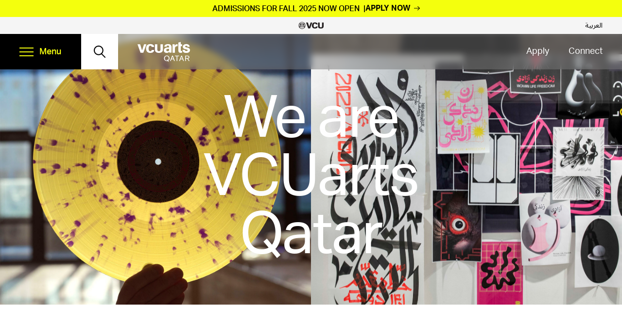

--- FILE ---
content_type: text/html; charset=UTF-8
request_url: https://qatar.vcu.edu/?URL=http%3A%2F%2Fwww.usa-lsa.com%2Fmarkets%2Fstocks.php%3Farticle%3Dpressadvantage-2022-11-28-the-winning-team-senior-attorneys-at-franklin-d-azar-and-associates-named-among-americas-best-lawyers
body_size: 17333
content:
<!doctype html><html lang="en-US"><head><meta charset="UTF-8"><meta name="viewport" content="width=device-width, initial-scale=1"><link rel="profile" href="https://gmpg.org/xfn/11"><meta name='robots' content='index, follow, max-image-preview:large, max-snippet:-1, max-video-preview:-1' /><style>img:is([sizes="auto" i], [sizes^="auto," i]) { contain-intrinsic-size: 3000px 1500px }</style><title>We are VCUarts Qatar</title><meta name="description" content="Since 1998, we&#039;ve blended the innovative spirit and high standards of our home campus with the bold originality and deep traditions of Qatar." /><link rel="canonical" href="https://qatar.vcu.edu/" /><meta property="og:locale" content="en_US" /><meta property="og:type" content="website" /><meta property="og:title" content="We are VCUarts Qatar" /><meta property="og:description" content="Since 1998, we&#039;ve blended the innovative spirit and high standards of our home campus with the bold originality and deep traditions of Qatar." /><meta property="og:url" content="https://qatar.vcu.edu/" /><meta property="og:site_name" content="VCUarts Qatar" /><meta property="article:modified_time" content="2025-12-11T05:35:40+00:00" /><meta name="twitter:card" content="summary_large_image" /> <script type="application/ld+json" class="yoast-schema-graph">{"@context":"https://schema.org","@graph":[{"@type":"WebPage","@id":"https://qatar.vcu.edu/","url":"https://qatar.vcu.edu/","name":"We are VCUarts Qatar","isPartOf":{"@id":"https://qatar.vcu.edu/#website"},"datePublished":"2025-01-07T14:40:39+00:00","dateModified":"2025-12-11T05:35:40+00:00","description":"Since 1998, we've blended the innovative spirit and high standards of our home campus with the bold originality and deep traditions of Qatar.","breadcrumb":{"@id":"https://qatar.vcu.edu/#breadcrumb"},"inLanguage":"en-US","potentialAction":[{"@type":"ReadAction","target":["https://qatar.vcu.edu/"]}]},{"@type":"BreadcrumbList","@id":"https://qatar.vcu.edu/#breadcrumb","itemListElement":[{"@type":"ListItem","position":1,"name":"Home"}]},{"@type":"WebSite","@id":"https://qatar.vcu.edu/#website","url":"https://qatar.vcu.edu/","name":"VCUarts Qatar","description":"We are VCUarts Qatar","potentialAction":[{"@type":"SearchAction","target":{"@type":"EntryPoint","urlTemplate":"https://qatar.vcu.edu/?s={search_term_string}"},"query-input":{"@type":"PropertyValueSpecification","valueRequired":true,"valueName":"search_term_string"}}],"inLanguage":"en-US"}]}</script> <link rel='dns-prefetch' href='//cdn.jsdelivr.net' /><link rel='dns-prefetch' href='//unpkg.com' /><link rel='dns-prefetch' href='//www.googletagmanager.com' /><link rel="alternate" type="application/rss+xml" title="VCUarts Qatar &raquo; Feed" href="https://qatar.vcu.edu/feed/" /><link rel="alternate" type="text/calendar" title="VCUarts Qatar &raquo; iCal Feed" href="https://qatar.vcu.edu/events/?ical=1" /><style>.lazyload,
			.lazyloading {
				max-width: 100%;
			}</style> <script>window._wpemojiSettings = {"baseUrl":"https:\/\/s.w.org\/images\/core\/emoji\/16.0.1\/72x72\/","ext":".png","svgUrl":"https:\/\/s.w.org\/images\/core\/emoji\/16.0.1\/svg\/","svgExt":".svg","source":{"concatemoji":"https:\/\/qatar.vcu.edu\/wp-includes\/js\/wp-emoji-release.min.js?ver=6.8.3"}};
/*! This file is auto-generated */
!function(s,n){var o,i,e;function c(e){try{var t={supportTests:e,timestamp:(new Date).valueOf()};sessionStorage.setItem(o,JSON.stringify(t))}catch(e){}}function p(e,t,n){e.clearRect(0,0,e.canvas.width,e.canvas.height),e.fillText(t,0,0);var t=new Uint32Array(e.getImageData(0,0,e.canvas.width,e.canvas.height).data),a=(e.clearRect(0,0,e.canvas.width,e.canvas.height),e.fillText(n,0,0),new Uint32Array(e.getImageData(0,0,e.canvas.width,e.canvas.height).data));return t.every(function(e,t){return e===a[t]})}function u(e,t){e.clearRect(0,0,e.canvas.width,e.canvas.height),e.fillText(t,0,0);for(var n=e.getImageData(16,16,1,1),a=0;a<n.data.length;a++)if(0!==n.data[a])return!1;return!0}function f(e,t,n,a){switch(t){case"flag":return n(e,"\ud83c\udff3\ufe0f\u200d\u26a7\ufe0f","\ud83c\udff3\ufe0f\u200b\u26a7\ufe0f")?!1:!n(e,"\ud83c\udde8\ud83c\uddf6","\ud83c\udde8\u200b\ud83c\uddf6")&&!n(e,"\ud83c\udff4\udb40\udc67\udb40\udc62\udb40\udc65\udb40\udc6e\udb40\udc67\udb40\udc7f","\ud83c\udff4\u200b\udb40\udc67\u200b\udb40\udc62\u200b\udb40\udc65\u200b\udb40\udc6e\u200b\udb40\udc67\u200b\udb40\udc7f");case"emoji":return!a(e,"\ud83e\udedf")}return!1}function g(e,t,n,a){var r="undefined"!=typeof WorkerGlobalScope&&self instanceof WorkerGlobalScope?new OffscreenCanvas(300,150):s.createElement("canvas"),o=r.getContext("2d",{willReadFrequently:!0}),i=(o.textBaseline="top",o.font="600 32px Arial",{});return e.forEach(function(e){i[e]=t(o,e,n,a)}),i}function t(e){var t=s.createElement("script");t.src=e,t.defer=!0,s.head.appendChild(t)}"undefined"!=typeof Promise&&(o="wpEmojiSettingsSupports",i=["flag","emoji"],n.supports={everything:!0,everythingExceptFlag:!0},e=new Promise(function(e){s.addEventListener("DOMContentLoaded",e,{once:!0})}),new Promise(function(t){var n=function(){try{var e=JSON.parse(sessionStorage.getItem(o));if("object"==typeof e&&"number"==typeof e.timestamp&&(new Date).valueOf()<e.timestamp+604800&&"object"==typeof e.supportTests)return e.supportTests}catch(e){}return null}();if(!n){if("undefined"!=typeof Worker&&"undefined"!=typeof OffscreenCanvas&&"undefined"!=typeof URL&&URL.createObjectURL&&"undefined"!=typeof Blob)try{var e="postMessage("+g.toString()+"("+[JSON.stringify(i),f.toString(),p.toString(),u.toString()].join(",")+"));",a=new Blob([e],{type:"text/javascript"}),r=new Worker(URL.createObjectURL(a),{name:"wpTestEmojiSupports"});return void(r.onmessage=function(e){c(n=e.data),r.terminate(),t(n)})}catch(e){}c(n=g(i,f,p,u))}t(n)}).then(function(e){for(var t in e)n.supports[t]=e[t],n.supports.everything=n.supports.everything&&n.supports[t],"flag"!==t&&(n.supports.everythingExceptFlag=n.supports.everythingExceptFlag&&n.supports[t]);n.supports.everythingExceptFlag=n.supports.everythingExceptFlag&&!n.supports.flag,n.DOMReady=!1,n.readyCallback=function(){n.DOMReady=!0}}).then(function(){return e}).then(function(){var e;n.supports.everything||(n.readyCallback(),(e=n.source||{}).concatemoji?t(e.concatemoji):e.wpemoji&&e.twemoji&&(t(e.twemoji),t(e.wpemoji)))}))}((window,document),window._wpemojiSettings);</script> <link rel='stylesheet' id='tribe-events-pro-mini-calendar-block-styles-css' href='https://qatar.vcu.edu/wp-content/cache/autoptimize/css/autoptimize_single_33d33fea8e7183287e468966ad85f0c7.css?ver=7.7.11' media='all' /><link rel='stylesheet' id='sbi_styles-css' href='https://qatar.vcu.edu/wp-content/plugins/instagram-feed/css/sbi-styles.min.css?ver=6.10.0' media='all' /><style id='wp-emoji-styles-inline-css'>img.wp-smiley, img.emoji {
		display: inline !important;
		border: none !important;
		box-shadow: none !important;
		height: 1em !important;
		width: 1em !important;
		margin: 0 0.07em !important;
		vertical-align: -0.1em !important;
		background: none !important;
		padding: 0 !important;
	}</style><link rel='stylesheet' id='wp-block-library-css' href='https://qatar.vcu.edu/wp-includes/css/dist/block-library/style.min.css?ver=6.8.3' media='all' /><style id='global-styles-inline-css'>:root{--wp--preset--aspect-ratio--square: 1;--wp--preset--aspect-ratio--4-3: 4/3;--wp--preset--aspect-ratio--3-4: 3/4;--wp--preset--aspect-ratio--3-2: 3/2;--wp--preset--aspect-ratio--2-3: 2/3;--wp--preset--aspect-ratio--16-9: 16/9;--wp--preset--aspect-ratio--9-16: 9/16;--wp--preset--color--black: #000000;--wp--preset--color--cyan-bluish-gray: #abb8c3;--wp--preset--color--white: #ffffff;--wp--preset--color--pale-pink: #f78da7;--wp--preset--color--vivid-red: #cf2e2e;--wp--preset--color--luminous-vivid-orange: #ff6900;--wp--preset--color--luminous-vivid-amber: #fcb900;--wp--preset--color--light-green-cyan: #7bdcb5;--wp--preset--color--vivid-green-cyan: #00d084;--wp--preset--color--pale-cyan-blue: #8ed1fc;--wp--preset--color--vivid-cyan-blue: #0693e3;--wp--preset--color--vivid-purple: #9b51e0;--wp--preset--color--red: #A92C2F;--wp--preset--color--green: #7EAE5A;--wp--preset--color--orange: #DF8A3C;--wp--preset--color--gold: #F2C23E;--wp--preset--color--blue: #66A0C5;--wp--preset--color--blue-light: #DFECF0;--wp--preset--color--blue-dark: #3D779C;--wp--preset--gradient--vivid-cyan-blue-to-vivid-purple: linear-gradient(135deg,rgba(6,147,227,1) 0%,rgb(155,81,224) 100%);--wp--preset--gradient--light-green-cyan-to-vivid-green-cyan: linear-gradient(135deg,rgb(122,220,180) 0%,rgb(0,208,130) 100%);--wp--preset--gradient--luminous-vivid-amber-to-luminous-vivid-orange: linear-gradient(135deg,rgba(252,185,0,1) 0%,rgba(255,105,0,1) 100%);--wp--preset--gradient--luminous-vivid-orange-to-vivid-red: linear-gradient(135deg,rgba(255,105,0,1) 0%,rgb(207,46,46) 100%);--wp--preset--gradient--very-light-gray-to-cyan-bluish-gray: linear-gradient(135deg,rgb(238,238,238) 0%,rgb(169,184,195) 100%);--wp--preset--gradient--cool-to-warm-spectrum: linear-gradient(135deg,rgb(74,234,220) 0%,rgb(151,120,209) 20%,rgb(207,42,186) 40%,rgb(238,44,130) 60%,rgb(251,105,98) 80%,rgb(254,248,76) 100%);--wp--preset--gradient--blush-light-purple: linear-gradient(135deg,rgb(255,206,236) 0%,rgb(152,150,240) 100%);--wp--preset--gradient--blush-bordeaux: linear-gradient(135deg,rgb(254,205,165) 0%,rgb(254,45,45) 50%,rgb(107,0,62) 100%);--wp--preset--gradient--luminous-dusk: linear-gradient(135deg,rgb(255,203,112) 0%,rgb(199,81,192) 50%,rgb(65,88,208) 100%);--wp--preset--gradient--pale-ocean: linear-gradient(135deg,rgb(255,245,203) 0%,rgb(182,227,212) 50%,rgb(51,167,181) 100%);--wp--preset--gradient--electric-grass: linear-gradient(135deg,rgb(202,248,128) 0%,rgb(113,206,126) 100%);--wp--preset--gradient--midnight: linear-gradient(135deg,rgb(2,3,129) 0%,rgb(40,116,252) 100%);--wp--preset--font-size--small: 13px;--wp--preset--font-size--medium: 20px;--wp--preset--font-size--large: 36px;--wp--preset--font-size--x-large: 42px;--wp--preset--spacing--20: 0.44rem;--wp--preset--spacing--30: 0.67rem;--wp--preset--spacing--40: 1rem;--wp--preset--spacing--50: 1.5rem;--wp--preset--spacing--60: 2.25rem;--wp--preset--spacing--70: 3.38rem;--wp--preset--spacing--80: 5.06rem;--wp--preset--shadow--natural: 6px 6px 9px rgba(0, 0, 0, 0.2);--wp--preset--shadow--deep: 12px 12px 50px rgba(0, 0, 0, 0.4);--wp--preset--shadow--sharp: 6px 6px 0px rgba(0, 0, 0, 0.2);--wp--preset--shadow--outlined: 6px 6px 0px -3px rgba(255, 255, 255, 1), 6px 6px rgba(0, 0, 0, 1);--wp--preset--shadow--crisp: 6px 6px 0px rgba(0, 0, 0, 1);}p{--wp--preset--font-size--default: 16px;}:where(body) { margin: 0; }.wp-site-blocks > .alignleft { float: left; margin-right: 2em; }.wp-site-blocks > .alignright { float: right; margin-left: 2em; }.wp-site-blocks > .aligncenter { justify-content: center; margin-left: auto; margin-right: auto; }:where(.is-layout-flex){gap: 0.5em;}:where(.is-layout-grid){gap: 0.5em;}.is-layout-flow > .alignleft{float: left;margin-inline-start: 0;margin-inline-end: 2em;}.is-layout-flow > .alignright{float: right;margin-inline-start: 2em;margin-inline-end: 0;}.is-layout-flow > .aligncenter{margin-left: auto !important;margin-right: auto !important;}.is-layout-constrained > .alignleft{float: left;margin-inline-start: 0;margin-inline-end: 2em;}.is-layout-constrained > .alignright{float: right;margin-inline-start: 2em;margin-inline-end: 0;}.is-layout-constrained > .aligncenter{margin-left: auto !important;margin-right: auto !important;}.is-layout-constrained > :where(:not(.alignleft):not(.alignright):not(.alignfull)){margin-left: auto !important;margin-right: auto !important;}body .is-layout-flex{display: flex;}.is-layout-flex{flex-wrap: wrap;align-items: center;}.is-layout-flex > :is(*, div){margin: 0;}body .is-layout-grid{display: grid;}.is-layout-grid > :is(*, div){margin: 0;}body{padding-top: 0px;padding-right: 0px;padding-bottom: 0px;padding-left: 0px;}a:where(:not(.wp-element-button)){text-decoration: underline;}:root :where(.wp-element-button, .wp-block-button__link){background-color: #32373c;border-width: 0;color: #fff;font-family: inherit;font-size: inherit;line-height: inherit;padding: calc(0.667em + 2px) calc(1.333em + 2px);text-decoration: none;}.has-black-color{color: var(--wp--preset--color--black) !important;}.has-cyan-bluish-gray-color{color: var(--wp--preset--color--cyan-bluish-gray) !important;}.has-white-color{color: var(--wp--preset--color--white) !important;}.has-pale-pink-color{color: var(--wp--preset--color--pale-pink) !important;}.has-vivid-red-color{color: var(--wp--preset--color--vivid-red) !important;}.has-luminous-vivid-orange-color{color: var(--wp--preset--color--luminous-vivid-orange) !important;}.has-luminous-vivid-amber-color{color: var(--wp--preset--color--luminous-vivid-amber) !important;}.has-light-green-cyan-color{color: var(--wp--preset--color--light-green-cyan) !important;}.has-vivid-green-cyan-color{color: var(--wp--preset--color--vivid-green-cyan) !important;}.has-pale-cyan-blue-color{color: var(--wp--preset--color--pale-cyan-blue) !important;}.has-vivid-cyan-blue-color{color: var(--wp--preset--color--vivid-cyan-blue) !important;}.has-vivid-purple-color{color: var(--wp--preset--color--vivid-purple) !important;}.has-red-color{color: var(--wp--preset--color--red) !important;}.has-green-color{color: var(--wp--preset--color--green) !important;}.has-orange-color{color: var(--wp--preset--color--orange) !important;}.has-gold-color{color: var(--wp--preset--color--gold) !important;}.has-blue-color{color: var(--wp--preset--color--blue) !important;}.has-blue-light-color{color: var(--wp--preset--color--blue-light) !important;}.has-blue-dark-color{color: var(--wp--preset--color--blue-dark) !important;}.has-black-background-color{background-color: var(--wp--preset--color--black) !important;}.has-cyan-bluish-gray-background-color{background-color: var(--wp--preset--color--cyan-bluish-gray) !important;}.has-white-background-color{background-color: var(--wp--preset--color--white) !important;}.has-pale-pink-background-color{background-color: var(--wp--preset--color--pale-pink) !important;}.has-vivid-red-background-color{background-color: var(--wp--preset--color--vivid-red) !important;}.has-luminous-vivid-orange-background-color{background-color: var(--wp--preset--color--luminous-vivid-orange) !important;}.has-luminous-vivid-amber-background-color{background-color: var(--wp--preset--color--luminous-vivid-amber) !important;}.has-light-green-cyan-background-color{background-color: var(--wp--preset--color--light-green-cyan) !important;}.has-vivid-green-cyan-background-color{background-color: var(--wp--preset--color--vivid-green-cyan) !important;}.has-pale-cyan-blue-background-color{background-color: var(--wp--preset--color--pale-cyan-blue) !important;}.has-vivid-cyan-blue-background-color{background-color: var(--wp--preset--color--vivid-cyan-blue) !important;}.has-vivid-purple-background-color{background-color: var(--wp--preset--color--vivid-purple) !important;}.has-red-background-color{background-color: var(--wp--preset--color--red) !important;}.has-green-background-color{background-color: var(--wp--preset--color--green) !important;}.has-orange-background-color{background-color: var(--wp--preset--color--orange) !important;}.has-gold-background-color{background-color: var(--wp--preset--color--gold) !important;}.has-blue-background-color{background-color: var(--wp--preset--color--blue) !important;}.has-blue-light-background-color{background-color: var(--wp--preset--color--blue-light) !important;}.has-blue-dark-background-color{background-color: var(--wp--preset--color--blue-dark) !important;}.has-black-border-color{border-color: var(--wp--preset--color--black) !important;}.has-cyan-bluish-gray-border-color{border-color: var(--wp--preset--color--cyan-bluish-gray) !important;}.has-white-border-color{border-color: var(--wp--preset--color--white) !important;}.has-pale-pink-border-color{border-color: var(--wp--preset--color--pale-pink) !important;}.has-vivid-red-border-color{border-color: var(--wp--preset--color--vivid-red) !important;}.has-luminous-vivid-orange-border-color{border-color: var(--wp--preset--color--luminous-vivid-orange) !important;}.has-luminous-vivid-amber-border-color{border-color: var(--wp--preset--color--luminous-vivid-amber) !important;}.has-light-green-cyan-border-color{border-color: var(--wp--preset--color--light-green-cyan) !important;}.has-vivid-green-cyan-border-color{border-color: var(--wp--preset--color--vivid-green-cyan) !important;}.has-pale-cyan-blue-border-color{border-color: var(--wp--preset--color--pale-cyan-blue) !important;}.has-vivid-cyan-blue-border-color{border-color: var(--wp--preset--color--vivid-cyan-blue) !important;}.has-vivid-purple-border-color{border-color: var(--wp--preset--color--vivid-purple) !important;}.has-red-border-color{border-color: var(--wp--preset--color--red) !important;}.has-green-border-color{border-color: var(--wp--preset--color--green) !important;}.has-orange-border-color{border-color: var(--wp--preset--color--orange) !important;}.has-gold-border-color{border-color: var(--wp--preset--color--gold) !important;}.has-blue-border-color{border-color: var(--wp--preset--color--blue) !important;}.has-blue-light-border-color{border-color: var(--wp--preset--color--blue-light) !important;}.has-blue-dark-border-color{border-color: var(--wp--preset--color--blue-dark) !important;}.has-vivid-cyan-blue-to-vivid-purple-gradient-background{background: var(--wp--preset--gradient--vivid-cyan-blue-to-vivid-purple) !important;}.has-light-green-cyan-to-vivid-green-cyan-gradient-background{background: var(--wp--preset--gradient--light-green-cyan-to-vivid-green-cyan) !important;}.has-luminous-vivid-amber-to-luminous-vivid-orange-gradient-background{background: var(--wp--preset--gradient--luminous-vivid-amber-to-luminous-vivid-orange) !important;}.has-luminous-vivid-orange-to-vivid-red-gradient-background{background: var(--wp--preset--gradient--luminous-vivid-orange-to-vivid-red) !important;}.has-very-light-gray-to-cyan-bluish-gray-gradient-background{background: var(--wp--preset--gradient--very-light-gray-to-cyan-bluish-gray) !important;}.has-cool-to-warm-spectrum-gradient-background{background: var(--wp--preset--gradient--cool-to-warm-spectrum) !important;}.has-blush-light-purple-gradient-background{background: var(--wp--preset--gradient--blush-light-purple) !important;}.has-blush-bordeaux-gradient-background{background: var(--wp--preset--gradient--blush-bordeaux) !important;}.has-luminous-dusk-gradient-background{background: var(--wp--preset--gradient--luminous-dusk) !important;}.has-pale-ocean-gradient-background{background: var(--wp--preset--gradient--pale-ocean) !important;}.has-electric-grass-gradient-background{background: var(--wp--preset--gradient--electric-grass) !important;}.has-midnight-gradient-background{background: var(--wp--preset--gradient--midnight) !important;}.has-small-font-size{font-size: var(--wp--preset--font-size--small) !important;}.has-medium-font-size{font-size: var(--wp--preset--font-size--medium) !important;}.has-large-font-size{font-size: var(--wp--preset--font-size--large) !important;}.has-x-large-font-size{font-size: var(--wp--preset--font-size--x-large) !important;}p.has-default-font-size{font-size: var(--wp--preset--font-size--default) !important;}
:where(.wp-block-post-template.is-layout-flex){gap: 1.25em;}:where(.wp-block-post-template.is-layout-grid){gap: 1.25em;}
:where(.wp-block-columns.is-layout-flex){gap: 2em;}:where(.wp-block-columns.is-layout-grid){gap: 2em;}
:root :where(.wp-block-pullquote){font-size: 1.5em;line-height: 1.6;}</style><link rel='stylesheet' id='parent-style-css' href='https://qatar.vcu.edu/wp-content/cache/autoptimize/css/autoptimize_single_2bc061ff8efb6de31051589788d2c9c0.css?ver=1.0.0' media='all' /><link rel='stylesheet' id='child-style-css' href='https://qatar.vcu.edu/wp-content/cache/autoptimize/css/autoptimize_single_2bc061ff8efb6de31051589788d2c9c0.css?ver=1.0.0' media='all' /><link rel='stylesheet' id='theme-styles-css' href='https://qatar.vcu.edu/wp-content/themes/vcuarts-qatar/dist/main.min.css?ver=6.8.3' media='all' /><link rel='stylesheet' id='slick-core-css' href='https://cdn.jsdelivr.net/npm/@accessible360/accessible-slick@1.0.1/slick/slick.min.css?ver=6.8.3' media='all' /><link rel='stylesheet' id='slick-theme-css' href='https://cdn.jsdelivr.net/npm/@accessible360/accessible-slick@1.0.1/slick/accessible-slick-theme.min.css?ver=6.8.3' media='all' /><link rel='stylesheet' id='aos-css' href='https://unpkg.com/aos@2.3.1/dist/aos.css?ver=6.8.3' media='all' /><link rel='stylesheet' id='swiper-css' href='https://cdn.jsdelivr.net/npm/swiper@11/swiper-bundle.min.css?ver=6.8.3' media='all' /><link rel='stylesheet' id='vcuarts-qatar-style-css' href='https://qatar.vcu.edu/wp-content/cache/autoptimize/css/autoptimize_single_2bc061ff8efb6de31051589788d2c9c0.css?ver=1.0.0' media='all' /><link rel='stylesheet' id='heateor_sss_frontend_css-css' href='https://qatar.vcu.edu/wp-content/cache/autoptimize/css/autoptimize_single_ba4cc2135d79faefe28d070ad9d25a43.css?ver=3.3.79' media='all' /><style id='heateor_sss_frontend_css-inline-css'>.heateor_sss_button_instagram span.heateor_sss_svg,a.heateor_sss_instagram span.heateor_sss_svg{background:radial-gradient(circle at 30% 107%,#fdf497 0,#fdf497 5%,#fd5949 45%,#d6249f 60%,#285aeb 90%)}div.heateor_sss_horizontal_sharing a.heateor_sss_button_instagram span{background:black!important;}div.heateor_sss_standard_follow_icons_container a.heateor_sss_button_instagram span{background:black}.heateor_sss_horizontal_sharing .heateor_sss_svg,.heateor_sss_standard_follow_icons_container .heateor_sss_svg{background-color:black!important;background:black!important;color:#fff;border-width:0px;border-style:solid;border-color:transparent}.heateor_sss_horizontal_sharing .heateorSssTCBackground{color:#666}.heateor_sss_horizontal_sharing span.heateor_sss_svg:hover,.heateor_sss_standard_follow_icons_container span.heateor_sss_svg:hover{border-color:transparent;}.heateor_sss_vertical_sharing span.heateor_sss_svg,.heateor_sss_floating_follow_icons_container span.heateor_sss_svg{color:#fff;border-width:0px;border-style:solid;border-color:transparent;}.heateor_sss_vertical_sharing .heateorSssTCBackground{color:#666;}.heateor_sss_vertical_sharing span.heateor_sss_svg:hover,.heateor_sss_floating_follow_icons_container span.heateor_sss_svg:hover{border-color:transparent;}@media screen and (max-width:783px) {.heateor_sss_vertical_sharing{display:none!important}}</style> <script src="https://qatar.vcu.edu/wp-includes/js/jquery/jquery.min.js?ver=3.7.1" id="jquery-core-js"></script> <script src="https://qatar.vcu.edu/wp-includes/js/jquery/jquery-migrate.min.js?ver=3.4.1" id="jquery-migrate-js"></script> <script src="https://qatar.vcu.edu/wp-content/cache/autoptimize/js/autoptimize_single_30f32ddacfa262be109d5535f66e8d57.js?ver=6.8.3" id="main-js-js"></script> <script src="https://cdn.jsdelivr.net/npm/@accessible360/accessible-slick@1.0.1/slick/slick.min.js?ver=6.8.3" id="accessible-slick-js"></script> <script src="https://unpkg.com/aos@2.3.1/dist/aos.js?ver=6.8.3" id="AOS-js"></script> <script src="https://cdn.jsdelivr.net/npm/swiper@11/swiper-bundle.min.js?ver=6.8.3" id="swiper-js"></script> <link rel="https://api.w.org/" href="https://qatar.vcu.edu/wp-json/" /><link rel="alternate" title="JSON" type="application/json" href="https://qatar.vcu.edu/wp-json/wp/v2/pages/29753" /><link rel="EditURI" type="application/rsd+xml" title="RSD" href="https://qatar.vcu.edu/xmlrpc.php?rsd" /><link rel='shortlink' href='https://qatar.vcu.edu/' /><link rel="alternate" title="oEmbed (JSON)" type="application/json+oembed" href="https://qatar.vcu.edu/wp-json/oembed/1.0/embed?url=https%3A%2F%2Fqatar.vcu.edu%2F" /><link rel="alternate" title="oEmbed (XML)" type="text/xml+oembed" href="https://qatar.vcu.edu/wp-json/oembed/1.0/embed?url=https%3A%2F%2Fqatar.vcu.edu%2F&#038;format=xml" /><meta name="generator" content="Site Kit by Google 1.168.0" /><meta name="tec-api-version" content="v1"><meta name="tec-api-origin" content="https://qatar.vcu.edu"><link rel="alternate" href="https://qatar.vcu.edu/wp-json/tribe/events/v1/" /> <script>document.documentElement.className = document.documentElement.className.replace('no-js', 'js');</script> <style>.no-js img.lazyload {
				display: none;
			}

			figure.wp-block-image img.lazyloading {
				min-width: 150px;
			}

			.lazyload,
			.lazyloading {
				--smush-placeholder-width: 100px;
				--smush-placeholder-aspect-ratio: 1/1;
				width: var(--smush-image-width, var(--smush-placeholder-width)) !important;
				aspect-ratio: var(--smush-image-aspect-ratio, var(--smush-placeholder-aspect-ratio)) !important;
			}

						.lazyload, .lazyloading {
				opacity: 0;
			}

			.lazyloaded {
				opacity: 1;
				transition: opacity 400ms;
				transition-delay: 0ms;
			}</style><style id="wp-custom-css">.news-img-cap {
    margin-bottom: 2em;
}
.news-excerpt{
    font-weight: 700;
    font-size: 1.6rem;
    margin: 0 0 1.5rem;
}

@media (min-width: 700px){
.wp-block-column figure.vtech-adjust-img {
    
    height: 220px;
    overflow: hidden;
}
}

@media screen and (max-width: 700px) {
.row {
    display: grid ;
    grid-template-columns: 1fr;
    grid-column-gap: 20px;
    grid-row-gap: 20px;
}
}
.footer__social-media ul li .i-twitter {
  background-image: url(https://qatar.vcu.edu/wp-content/uploads/2023/09/Twitter-X-23x21-1.png);
}
@media (min-width: 700px) {
  
  .hero-img__wrapper::after {
        background: none;
  }
}


div.tribe-events-single-event-description p a {
  font-size: inherit;
  font-weight: 700;
  line-height: inherit;
  display: inline-block;
  z-index: 1;
  position: relative;
}
div.tribe-events-single-event-description p a::before {
  content: "";
  width: 100%;
  height: 3px;
  background-color: #a4f5ff;
  position: absolute;
  bottom: 4px;
  left: 0;
  z-index: -1;
  transition: all 0.3s ease;
}
div.tribe-events-single-event-description p a:hover::before {
  height: calc(100% - 4px);
}
div.tribe-events-single-event-description p a .link-letter {
  font-size: inherit;
  font-weight: inherit;
  line-height: inherit;
  display: inline-block;
  position: relative;
}
div.tribe-events-single-event-description p a .link-letter::before {
  content: "";
  width: 100%;
  height: 3px;
  background-color: #a4f5ff;
  position: absolute;
  bottom: 4px;
  left: 0;
  z-index: -1;
  transition: all 0.3s ease;
}
div.tribe-events-single-event-description p a:hover .link-letter::before {
  height: calc(100% - 4px);
}
.faculty-single-biography {
  font-size: 1.6rem;
  line-height: 1.5;
  margin-bottom: 20px;
}

.sbi-critical-notice{display:none!important}</style><link rel="stylesheet" href="https://use.typekit.net/nee5dfp.css"><link rel="stylesheet" href="https://use.typekit.net/jfd6lzj.css"><link rel="apple-touch-icon" sizes="180x180" href="https://qatarvcued2dev.wpenginepowered.com/wp-content/themes/vcuarts-qatar/assets/favicon/apple-touch-icon.png"><link rel="icon" type="image/png" sizes="32x32" href="https://qatarvcued2dev.wpenginepowered.com/wp-content/themes/vcuarts-qatar/assets/favicon/favicon-32x32.png"><link rel="icon" type="image/png" sizes="16x16" href="https://qatarvcued2dev.wpenginepowered.com/wp-content/themes/vcuarts-qatar/assets/favicon/favicon-16x16.png"><link rel="manifest" href="https://qatarvcued2dev.wpenginepowered.com/wp-content/themes/vcuarts-qatar/assets/favicon/site.webmanifest"><link rel="mask-icon" href="https://qatarvcued2dev.wpenginepowered.com/wp-content/themes/vcuarts-qatar/assets/favicon/safari-pinned-tab.svg" color="#000000"><meta name="msapplication-TileColor" content="#000000"><meta name="theme-color" content="#ffffff"> <script async src=" https://www.googletagmanager.com/gtag/js?id=G-SWEEFQEEHP  "></script> <script>window.dataLayer = window.dataLayer || [];

      function gtag() {
        dataLayer.push(arguments);
      }
      gtag('js', new Date());
      gtag('config', 'G-SWEEFQEEHP');</script> </head><body class="home wp-singular page-template-default page page-id-29753 wp-theme-vcuarts-qatar-parent wp-child-theme-vcuarts-qatar tribe-no-js"><div id="page" class="site"> <a class="skip-link screen-reader-text" href="#main">Skip to content</a><div class="alert alert-enabled" data-last-updated=""><div class="alert-inner"> <span class="alert-main-title">ADMISSIONS FOR FALL 2025 NOW OPEN</span><div class="alert-body"><p><a href="https://qatar.vcu.edu/admissions/undergraduate-admissions/application-requirements/?utm_source=web-banner&amp;utm_medium=vcuarts-qatar&amp;utm_campaign=website-admissions-push-2025"><b>APPLY NOW</b></a></p></div></div></div><div id="sticky-wrapper" class="sticky-wrapper"><header role="banner" class="header" id="site-header"><div class="header-top-bar"><div class="header-logo"> <a href="https://www.vcu.edu/" target="_self"> <img data-src="https://qatar.vcu.edu/wp-content/uploads/2022/06/logo-top_logo.png" alt="VCU Logo" src="[data-uri]" class="lazyload" style="--smush-placeholder-width: 104px; --smush-placeholder-aspect-ratio: 104/30;"> </a></div><div class="header-arbic-link" lang="ar"> <a href="https://qatar.vcu.edu/%d8%a7%d9%84%d8%b9%d8%b1%d8%a8%d9%8a%d8%a9/" target="_self">العربية</a></div></div><div class="header-main"><div class="header-left"><div class="header-action"><div class="menu-container"><nav aria-label="Menu"> <button aria-expanded="false" class="menu-btn"> <span class="menu-btn-box"> <span class="menu-btn-inner"></span> </span><div class="menu-text">Menu</div> </button></nav><div class="menu-wrapper"><div class="nav-container"><div class="nav-wrapper"><div class="main-navigation-menu"><div class="site-header__main-nav"><ul><li id="menu-item-29989" class="menu-item menu-item-type-custom menu-item-object-custom menu-item-has-children menu-item-29989"><a href="https://qatar.vcu.edu/academics/">Academics</a><ul class="sub-menu"><li id="menu-item-30209" class="view-all-menu menu-item menu-item-type-post_type menu-item-object-page menu-item-30209"><a href="https://qatar.vcu.edu/academics/">View all Academics</a></li><li id="menu-item-29865" class="menu-item menu-item-type-post_type menu-item-object-page menu-item-has-children menu-item-29865"><a href="https://qatar.vcu.edu/academics/undergraduate-programs/">Undergraduate Programs</a><ul class="sub-menu"><li id="menu-item-29866" class="view-all-menu menu-item menu-item-type-post_type menu-item-object-page menu-item-29866"><a href="https://qatar.vcu.edu/academics/undergraduate-programs/">View All Undergraduate Programs</a></li><li id="menu-item-29867" class="menu-item menu-item-type-post_type menu-item-object-page menu-item-29867"><a href="https://qatar.vcu.edu/academics/undergraduate-programs/art-history-ba/">Art History (BA)</a></li><li id="menu-item-29868" class="menu-item menu-item-type-post_type menu-item-object-page menu-item-29868"><a href="https://qatar.vcu.edu/academics/undergraduate-programs/graphic-design-bfa/">Graphic Design (BFA)</a></li><li id="menu-item-29869" class="menu-item menu-item-type-post_type menu-item-object-page menu-item-29869"><a href="https://qatar.vcu.edu/academics/undergraduate-programs/interior-design-bfa/">Interior Design (BFA)</a></li><li id="menu-item-29870" class="menu-item menu-item-type-post_type menu-item-object-page menu-item-29870"><a href="https://qatar.vcu.edu/academics/undergraduate-programs/painting-printmaking-bfa/">Painting + Printmaking (BFA)</a></li><li id="menu-item-29871" class="menu-item menu-item-type-post_type menu-item-object-page menu-item-29871"><a href="https://qatar.vcu.edu/academics/undergraduate-programs/kinetic-imaging/">Kinetic Imaging (BFA)</a></li></ul></li><li id="menu-item-31631" class="menu-item menu-item-type-custom menu-item-object-custom menu-item-has-children menu-item-31631"><a href="https://qatar.vcu.edu/academics/mfa-in-design-overview/">Graduate Program: MFA in Design</a><ul class="sub-menu"><li id="menu-item-29872" class="menu-item menu-item-type-post_type menu-item-object-page menu-item-29872"><a href="https://qatar.vcu.edu/academics/mfa-in-design-overview/">MFA in Design: Overview</a></li><li id="menu-item-31065" class="menu-item menu-item-type-post_type menu-item-object-page menu-item-31065"><a href="https://qatar.vcu.edu/academics/mfa-in-design-overview/mfa-in-design-curriculum/">MFA in Design: Curriculum</a></li><li id="menu-item-31064" class="menu-item menu-item-type-post_type menu-item-object-page menu-item-31064"><a href="https://qatar.vcu.edu/academics/mfa-in-design-overview/mfa-in-design-mfa-on-the-go/">MFA in Design: MFA ON-THE-GO</a></li></ul></li><li id="menu-item-29873" class="menu-item menu-item-type-post_type menu-item-object-page menu-item-29873"><a href="https://qatar.vcu.edu/academics/art-foundation/">Art Foundation</a></li><li id="menu-item-29874" class="menu-item menu-item-type-post_type menu-item-object-page menu-item-29874"><a href="https://qatar.vcu.edu/academics/first-year-introduction-fyi/">First Year Introduction (FYI)</a></li><li id="menu-item-29875" class="menu-item menu-item-type-post_type menu-item-object-page menu-item-29875"><a href="https://qatar.vcu.edu/academics/liberal-arts-sciences/">Liberal Arts &#038; Sciences</a></li><li id="menu-item-29878" class="menu-item menu-item-type-post_type menu-item-object-page menu-item-29878"><a href="https://qatar.vcu.edu/academics/honors-program/">Honors Program</a></li><li id="menu-item-29879" class="menu-item menu-item-type-post_type menu-item-object-page menu-item-has-children menu-item-29879"><a href="https://qatar.vcu.edu/academics/minors/">Minors</a><ul class="sub-menu"><li id="menu-item-29880" class="view-all-menu menu-item menu-item-type-post_type menu-item-object-page menu-item-29880"><a href="https://qatar.vcu.edu/academics/minors/">View All Minor Programs</a></li><li id="menu-item-29881" class="menu-item menu-item-type-post_type menu-item-object-page menu-item-29881"><a href="https://qatar.vcu.edu/academics/minors/film-and-design/">Film and Design</a></li><li id="menu-item-29882" class="menu-item menu-item-type-post_type menu-item-object-page menu-item-29882"><a href="https://qatar.vcu.edu/academics/minors/islamic-art-history/">Islamic Art History</a></li></ul></li><li id="menu-item-30100" class="menu-item menu-item-type-custom menu-item-object-custom menu-item-has-children menu-item-30100"><a href="#">Annual Showcases</a><ul class="sub-menu"><li id="menu-item-30212" class="view-all-menu menu-item menu-item-type-post_type menu-item-object-page menu-item-30212"><a href="https://qatar.vcu.edu/academics/annual-showcases/">View all Annual Showcases</a></li><li id="menu-item-32124" class="menu-item menu-item-type-post_type menu-item-object-page menu-item-32124"><a href="https://qatar.vcu.edu/academics/annual-showcases/art-design-now-year-end-show-2025/">Art &amp; Design Now (Year-End Show 2025)</a></li><li id="menu-item-30101" class="menu-item menu-item-type-post_type menu-item-object-page menu-item-30101"><a href="https://qatar.vcu.edu/academics/annual-showcases/bfamfa-thesis-2024/">BFA+MFA Thesis 2024</a></li><li id="menu-item-30102" class="menu-item menu-item-type-post_type menu-item-object-page menu-item-30102"><a href="https://qatar.vcu.edu/academics/annual-showcases/bfa-mfa-thesis-2023/">BFA+MFA Thesis 2023</a></li></ul></li><li id="menu-item-29883" class="menu-item menu-item-type-post_type menu-item-object-page menu-item-29883"><a href="https://qatar.vcu.edu/academics/multiversity/">Multiversity</a></li><li id="menu-item-29884" class="menu-item menu-item-type-post_type menu-item-object-page menu-item-has-children menu-item-29884"><a href="https://qatar.vcu.edu/academics/academic-career-advising/">Academic &#038; Career Advising</a><ul class="sub-menu"><li id="menu-item-29885" class="view-all-menu menu-item menu-item-type-post_type menu-item-object-page menu-item-29885"><a href="https://qatar.vcu.edu/academics/academic-career-advising/">Explore Academic &#038; Career Advising</a></li><li id="menu-item-29886" class="menu-item menu-item-type-post_type menu-item-object-page menu-item-29886"><a href="https://qatar.vcu.edu/academics/academic-career-advising/academic-advising/">Academic Advising</a></li><li id="menu-item-29887" class="menu-item menu-item-type-post_type menu-item-object-page menu-item-29887"><a href="https://qatar.vcu.edu/academics/academic-career-advising/career-services/">Career Services</a></li></ul></li><li id="menu-item-30145" class="menu-item menu-item-type-post_type menu-item-object-page menu-item-30145"><a href="https://qatar.vcu.edu/academics/commencement/">Commencement</a></li></ul></li><li id="menu-item-29990" class="menu-item menu-item-type-custom menu-item-object-custom menu-item-has-children menu-item-29990"><a href="https://qatar.vcu.edu/admissions/">Admissions</a><ul class="sub-menu"><li id="menu-item-30214" class="view-all-menu menu-item menu-item-type-post_type menu-item-object-page menu-item-30214"><a href="https://qatar.vcu.edu/admissions/">View All Admissions</a></li><li id="menu-item-29891" class="menu-item menu-item-type-post_type menu-item-object-page menu-item-has-children menu-item-29891"><a href="https://qatar.vcu.edu/admissions/undergraduate-admissions/">Undergraduate Admissions</a><ul class="sub-menu"><li id="menu-item-29892" class="view-all-menu menu-item menu-item-type-post_type menu-item-object-page menu-item-29892"><a href="https://qatar.vcu.edu/admissions/undergraduate-admissions/">View All Undergraduate Admissions</a></li><li id="menu-item-29893" class="menu-item menu-item-type-post_type menu-item-object-page menu-item-29893"><a href="https://qatar.vcu.edu/admissions/undergraduate-admissions/application-requirements/">Application Guidelines</a></li><li id="menu-item-29894" class="menu-item menu-item-type-post_type menu-item-object-page menu-item-29894"><a href="https://qatar.vcu.edu/admissions/undergraduate-admissions/portfolio-requirements/">Portfolio Requirements</a></li><li id="menu-item-29895" class="menu-item menu-item-type-post_type menu-item-object-page menu-item-29895"><a href="https://qatar.vcu.edu/admissions/undergraduate-admissions/dates-deadlines/">Details, Dates &amp; Deadlines</a></li><li id="menu-item-30095" class="menu-item menu-item-type-post_type menu-item-object-page menu-item-30095"><a href="https://qatar.vcu.edu/admissions/undergraduate-admissions/international-students/">International Students</a></li><li id="menu-item-30091" class="menu-item menu-item-type-post_type menu-item-object-page menu-item-30091"><a href="https://qatar.vcu.edu/admissions/undergraduate-admissions/transfer-applicants-2/">Transfer Applicants</a></li><li id="menu-item-30092" class="menu-item menu-item-type-post_type menu-item-object-page menu-item-30092"><a href="https://qatar.vcu.edu/admissions/undergraduate-admissions/returning-students/">Returning Students</a></li><li id="menu-item-30094" class="menu-item menu-item-type-post_type menu-item-object-page menu-item-30094"><a href="https://qatar.vcu.edu/admissions/undergraduate-admissions/laptop-requirements/">Laptop Requirements</a></li><li id="menu-item-30747" class="menu-item menu-item-type-post_type menu-item-object-page menu-item-30747"><a href="https://qatar.vcu.edu/admissions/undergraduate-admissions/faqs/">Frequently Asked Questions</a></li></ul></li><li id="menu-item-31063" class="menu-item menu-item-type-post_type menu-item-object-page menu-item-31063"><a href="https://qatar.vcu.edu/admissions/graduate-admissions/mfa-in-design-admissions/">Graduate Admissions</a></li><li id="menu-item-30003" class="menu-item menu-item-type-post_type menu-item-object-page menu-item-30003"><a href="https://qatar.vcu.edu/enrollment-services/tuition/">Tuition</a></li><li id="menu-item-29898" class="menu-item menu-item-type-post_type menu-item-object-page menu-item-29898"><a href="https://qatar.vcu.edu/enrollment-services/scholarships-loans/">Scholarships, Loans &#038; More</a></li><li id="menu-item-29899" class="menu-item menu-item-type-post_type menu-item-object-page menu-item-29899"><a href="https://qatar.vcu.edu/admissions/contact-admissions/">Contact Admissions</a></li></ul></li><li id="menu-item-29991" class="menu-item menu-item-type-custom menu-item-object-custom menu-item-has-children menu-item-29991"><a href="https://qatar.vcu.edu/enrollment-services/">Enrollment &#038; Registration</a><ul class="sub-menu"><li id="menu-item-30215" class="view-all-menu menu-item menu-item-type-post_type menu-item-object-page menu-item-30215"><a href="https://qatar.vcu.edu/enrollment-services/">View all Enrollment and Registration Services</a></li><li id="menu-item-29901" class="menu-item menu-item-type-post_type menu-item-object-page menu-item-29901"><a href="https://qatar.vcu.edu/enrollment-services/academic-calendar/">Academic Calendar and Course Schedule</a></li><li id="menu-item-29902" class="menu-item menu-item-type-post_type menu-item-object-page menu-item-has-children menu-item-29902"><a href="https://qatar.vcu.edu/enrollment-services/policies/">Enrollment Policies</a><ul class="sub-menu"><li id="menu-item-29903" class="view-all-menu menu-item menu-item-type-post_type menu-item-object-page menu-item-29903"><a href="https://qatar.vcu.edu/enrollment-services/policies/">Explore all Enrollment Policies</a></li><li id="menu-item-29904" class="menu-item menu-item-type-post_type menu-item-object-page menu-item-29904"><a href="https://qatar.vcu.edu/enrollment-services/policies/policy-resource-laws/">Policy, Resources &#038; Laws</a></li><li id="menu-item-29905" class="menu-item menu-item-type-post_type menu-item-object-page menu-item-29905"><a href="https://qatar.vcu.edu/enrollment-services/policies/degree-requirements/">Degree Requirements</a></li><li id="menu-item-29906" class="menu-item menu-item-type-post_type menu-item-object-page menu-item-29906"><a href="https://qatar.vcu.edu/enrollment-services/policies/course-schedule-and-registration/">Course Schedule and Registration</a></li><li id="menu-item-29907" class="menu-item menu-item-type-post_type menu-item-object-page menu-item-29907"><a href="https://qatar.vcu.edu/enrollment-services/policies/cross-registration-in-education-city/">Cross Registration</a></li><li id="menu-item-29908" class="menu-item menu-item-type-post_type menu-item-object-page menu-item-29908"><a href="https://qatar.vcu.edu/enrollment-services/policies/transfer-and-college-credit/">Transfer and College Credit</a></li><li id="menu-item-29909" class="menu-item menu-item-type-post_type menu-item-object-page menu-item-29909"><a href="https://qatar.vcu.edu/enrollment-services/policies/grades/">Grades</a></li><li id="menu-item-29911" class="menu-item menu-item-type-post_type menu-item-object-page menu-item-29911"><a href="https://qatar.vcu.edu/enrollment-services/policies/academic-standing/">Academic Standing</a></li><li id="menu-item-29912" class="menu-item menu-item-type-post_type menu-item-object-page menu-item-29912"><a href="https://qatar.vcu.edu/enrollment-services/policies/honors-program/">Honors Program</a></li><li id="menu-item-29913" class="menu-item menu-item-type-post_type menu-item-object-page menu-item-29913"><a href="https://qatar.vcu.edu/enrollment-services/policies/about-graduating/">About Graduating</a></li><li id="menu-item-29914" class="menu-item menu-item-type-post_type menu-item-object-page menu-item-29914"><a href="https://qatar.vcu.edu/enrollment-services/policies/transcripts-certifications-other-requests/">Transcripts, Certifications &amp; Other Requests</a></li></ul></li><li id="menu-item-30001" class="menu-item menu-item-type-post_type menu-item-object-page menu-item-30001"><a href="https://qatar.vcu.edu/enrollment-services/tuition/">Tuition</a></li><li id="menu-item-29916" class="menu-item menu-item-type-post_type menu-item-object-page menu-item-29916"><a href="https://qatar.vcu.edu/enrollment-services/scholarships-loans/">Scholarships, Loans &#038; More</a></li><li id="menu-item-29917" class="menu-item menu-item-type-post_type menu-item-object-page menu-item-29917"><a href="https://qatar.vcu.edu/enrollment-services/financial-responsibility/">Paying for Studies</a></li><li id="menu-item-30878" class="menu-item menu-item-type-post_type menu-item-object-page menu-item-30878"><a href="https://qatar.vcu.edu/enrollment-services/for-further-questions/">For Further Questions</a></li></ul></li><li id="menu-item-29992" class="menu-item menu-item-type-custom menu-item-object-custom menu-item-has-children menu-item-29992"><a href="https://qatar.vcu.edu/research/">Research</a><ul class="sub-menu"><li id="menu-item-30170" class="menu-item menu-item-type-post_type menu-item-object-page menu-item-30170"><a href="https://qatar.vcu.edu/research/">Overview</a></li><li id="menu-item-30171" class="menu-item menu-item-type-post_type menu-item-object-page menu-item-30171"><a href="https://qatar.vcu.edu/research/events-news/">Research News</a></li><li id="menu-item-29920" class="menu-item menu-item-type-post_type menu-item-object-page menu-item-29920"><a href="https://qatar.vcu.edu/research/projects/">Projects</a></li><li id="menu-item-29921" class="menu-item menu-item-type-post_type menu-item-object-page menu-item-has-children menu-item-29921"><a href="https://qatar.vcu.edu/research/opportunities/">Opportunities</a><ul class="sub-menu"><li id="menu-item-30217" class="view-all-menu menu-item menu-item-type-post_type menu-item-object-page menu-item-30217"><a href="https://qatar.vcu.edu/research/opportunities/">View all Opportunities</a></li><li id="menu-item-29922" class="menu-item menu-item-type-post_type menu-item-object-page menu-item-29922"><a href="https://qatar.vcu.edu/research/opportunities/vcuarts-qatar-funding/">VCUarts Qatar Funding</a></li><li id="menu-item-29923" class="menu-item menu-item-type-post_type menu-item-object-page menu-item-29923"><a href="https://qatar.vcu.edu/research/opportunities/vcu-funding/">VCU Funding</a></li><li id="menu-item-29925" class="menu-item menu-item-type-post_type menu-item-object-page menu-item-29925"><a href="https://qatar.vcu.edu/research/opportunities/qatar-research-development-and-innovation-qrdi/">Qatar Research, Development and Innovation (QRDI)</a></li><li id="menu-item-29924" class="menu-item menu-item-type-post_type menu-item-object-page menu-item-29924"><a href="https://qatar.vcu.edu/research/opportunities/external-funding/">External Funding</a></li></ul></li><li id="menu-item-29926" class="menu-item menu-item-type-post_type menu-item-object-page menu-item-29926"><a href="https://qatar.vcu.edu/research/sponsored-proposals-awards/">Sponsored Proposals + Awards</a></li><li id="menu-item-29927" class="menu-item menu-item-type-post_type menu-item-object-page menu-item-29927"><a href="https://qatar.vcu.edu/research/resources/">Resources</a></li><li id="menu-item-29928" class="menu-item menu-item-type-post_type menu-item-object-page menu-item-29928"><a href="https://qatar.vcu.edu/research/partnerships/">Partnerships</a></li><li id="menu-item-29929" class="menu-item menu-item-type-post_type menu-item-object-page menu-item-29929"><a href="https://qatar.vcu.edu/research/integrity-and-compliance/">Integrity and Compliance</a></li><li id="menu-item-29930" class="menu-item menu-item-type-post_type menu-item-object-page menu-item-29930"><a href="https://qatar.vcu.edu/research/policies-and-procedures/">Policy Database</a></li><li id="menu-item-29931" class="menu-item menu-item-type-custom menu-item-object-custom menu-item-29931"><a target="_blank" href="https://icr.qatar.vcu.edu/">Institute for Creative Research</a></li></ul></li><li id="menu-item-29993" class="menu-item menu-item-type-custom menu-item-object-custom menu-item-has-children menu-item-29993"><a href="https://qatar.vcu.edu/academic-creative-spaces/">Academic &#038; Creative Spaces</a><ul class="sub-menu"><li id="menu-item-30218" class="view-all-menu menu-item menu-item-type-post_type menu-item-object-page menu-item-30218"><a href="https://qatar.vcu.edu/academic-creative-spaces/">View all Academic &#038; Creative Spaces</a></li><li id="menu-item-30900" class="menu-item menu-item-type-post_type menu-item-object-page menu-item-30900"><a href="https://qatar.vcu.edu/academic-creative-spaces/art-design-library/">Art &#038; Design Library</a></li><li id="menu-item-29934" class="menu-item menu-item-type-post_type menu-item-object-page menu-item-29934"><a href="https://qatar.vcu.edu/academic-creative-spaces/innovative-media-studios/">Innovative Media Studios</a></li><li id="menu-item-29935" class="menu-item menu-item-type-post_type menu-item-object-page menu-item-29935"><a href="https://qatar.vcu.edu/academic-creative-spaces/materials-library/">Materials Library</a></li><li id="menu-item-29936" class="menu-item menu-item-type-post_type menu-item-object-page menu-item-29936"><a href="https://qatar.vcu.edu/academic-creative-spaces/the-writing-center/">Writing Center</a></li><li id="menu-item-29984" class="menu-item menu-item-type-custom menu-item-object-custom menu-item-29984"><a target="_blank" href="https://www.vcuqddf.com/">Digital Design + Fabrication</a></li></ul></li><li id="menu-item-29937" class="menu-item menu-item-type-post_type menu-item-object-page menu-item-29937"><a href="https://qatar.vcu.edu/strategic-partnerships/">Strategic Partnerships</a></li><li id="menu-item-29994" class="menu-item menu-item-type-custom menu-item-object-custom menu-item-has-children menu-item-29994"><a href="https://qatar.vcu.edu/our-impact/">Our Impact</a><ul class="sub-menu"><li id="menu-item-30219" class="view-all-menu menu-item menu-item-type-post_type menu-item-object-page menu-item-30219"><a href="https://qatar.vcu.edu/our-impact/">View all Our Impact</a></li><li id="menu-item-29939" class="menu-item menu-item-type-post_type menu-item-object-page menu-item-29939"><a href="https://qatar.vcu.edu/our-impact/our-stories/">Our Stories</a></li><li id="menu-item-29940" class="menu-item menu-item-type-post_type menu-item-object-page menu-item-has-children menu-item-29940"><a href="https://qatar.vcu.edu/our-impact/signature-events/">Signature Events</a><ul class="sub-menu"><li id="menu-item-29943" class="view-all-menu menu-item menu-item-type-post_type menu-item-object-page menu-item-29943"><a href="https://qatar.vcu.edu/our-impact/signature-events/">View All Signature Events</a></li><li id="menu-item-29942" class="menu-item menu-item-type-post_type menu-item-object-page menu-item-29942"><a href="https://qatar.vcu.edu/our-impact/signature-events/islamic-art-symposium/">Islamic Art Symposium</a></li><li id="menu-item-31783" class="menu-item menu-item-type-post_type menu-item-object-page menu-item-31783"><a href="https://qatar.vcu.edu/our-impact/signature-events/qatar-week/">Qatar Week 2025</a></li><li id="menu-item-29941" class="menu-item menu-item-type-post_type menu-item-object-page menu-item-29941"><a href="https://qatar.vcu.edu/our-impact/signature-events/tasmeem-doha-biennial-conference/">Tasmeem Doha</a></li></ul></li><li id="menu-item-30965" class="menu-item menu-item-type-post_type menu-item-object-page menu-item-30965"><a href="https://qatar.vcu.edu/our-impact/london-design-biennale-2025/">VCUarts Qatar at London Design Biennale 2025</a></li></ul></li><li id="menu-item-29995" class="menu-item menu-item-type-custom menu-item-object-custom menu-item-has-children menu-item-29995"><a href="https://qatar.vcu.edu/student-life-and-experience-at-vcuarts-qatar/">Student Affairs</a><ul class="sub-menu"><li id="menu-item-30222" class="view-all-menu menu-item menu-item-type-post_type menu-item-object-page menu-item-30222"><a href="https://qatar.vcu.edu/student-life-and-experience-at-vcuarts-qatar/">View all Student Affairs</a></li><li id="menu-item-29945" class="menu-item menu-item-type-post_type menu-item-object-page menu-item-29945"><a href="https://qatar.vcu.edu/student-life-and-experience-at-vcuarts-qatar/experience-life-at-vcuarts-qatar/">Experience Life at VCUarts Qatar</a></li><li id="menu-item-29946" class="menu-item menu-item-type-post_type menu-item-object-page menu-item-29946"><a href="https://qatar.vcu.edu/student-life-and-experience-at-vcuarts-qatar/resources-for-students/">Resources for Students</a></li><li id="menu-item-29947" class="menu-item menu-item-type-post_type menu-item-object-page menu-item-has-children menu-item-29947"><a href="https://qatar.vcu.edu/student-life-and-experience-at-vcuarts-qatar/student-life-and-engagement/">Student Life and Engagement</a><ul class="sub-menu"><li id="menu-item-30223" class="menu-item menu-item-type-post_type menu-item-object-page menu-item-30223"><a href="https://qatar.vcu.edu/student-life-and-experience-at-vcuarts-qatar/student-life-and-engagement/">Student Life and Engagement Overview</a></li><li id="menu-item-29948" class="menu-item menu-item-type-post_type menu-item-object-page menu-item-29948"><a href="https://qatar.vcu.edu/student-life-and-experience-at-vcuarts-qatar/student-life-and-engagement/new-student-orientation/">New Student Orientation</a></li><li id="menu-item-29949" class="menu-item menu-item-type-post_type menu-item-object-page menu-item-29949"><a href="https://qatar.vcu.edu/student-life-and-experience-at-vcuarts-qatar/student-life-and-engagement/student-housing-transportation/">Student Housing &amp; Transportation</a></li><li id="menu-item-29950" class="menu-item menu-item-type-post_type menu-item-object-page menu-item-29950"><a href="https://qatar.vcu.edu/student-life-and-experience-at-vcuarts-qatar/student-life-and-engagement/clubs-and-organizations/">Clubs and Organizations</a></li><li id="menu-item-29951" class="menu-item menu-item-type-post_type menu-item-object-page menu-item-29951"><a href="https://qatar.vcu.edu/student-life-and-experience-at-vcuarts-qatar/student-life-and-engagement/student-leadership-development/">Student Leadership Development</a></li><li id="menu-item-29952" class="menu-item menu-item-type-post_type menu-item-object-page menu-item-29952"><a href="https://qatar.vcu.edu/student-life-and-experience-at-vcuarts-qatar/student-life-and-engagement/international-student-services/">International Student Services</a></li><li id="menu-item-29953" class="menu-item menu-item-type-post_type menu-item-object-page menu-item-29953"><a href="https://qatar.vcu.edu/student-life-and-experience-at-vcuarts-qatar/student-life-and-engagement/service-learning-and-community-engagement/">Service Learning and Community Engagement</a></li></ul></li><li id="menu-item-29954" class="menu-item menu-item-type-post_type menu-item-object-page menu-item-29954"><a href="https://qatar.vcu.edu/student-life-and-experience-at-vcuarts-qatar/personal-development-and-couseling-services/">Personal Development and Counseling</a></li><li id="menu-item-29955" class="menu-item menu-item-type-post_type menu-item-object-page menu-item-29955"><a href="https://qatar.vcu.edu/student-life-and-experience-at-vcuarts-qatar/new-student-arrival-information/">New Student Arrival</a></li></ul></li><li id="menu-item-29996" class="menu-item menu-item-type-custom menu-item-object-custom menu-item-has-children menu-item-29996"><a href="https://qatar.vcu.edu/alumni/">Alumni</a><ul class="sub-menu"><li id="menu-item-30224" class="menu-item menu-item-type-post_type menu-item-object-page menu-item-30224"><a href="https://qatar.vcu.edu/alumni/">Alumni Overview</a></li><li id="menu-item-29988" class="menu-item menu-item-type-post_type menu-item-object-page menu-item-29988"><a href="https://qatar.vcu.edu/alumni/for-alumni/">Alumni Relations</a></li><li id="menu-item-29957" class="menu-item menu-item-type-post_type menu-item-object-page menu-item-29957"><a href="https://qatar.vcu.edu/alumni/stay-connected/">Stay Connected</a></li><li id="menu-item-29958" class="menu-item menu-item-type-post_type menu-item-object-page menu-item-29958"><a href="https://qatar.vcu.edu/alumni/your-career/">Your Career</a></li><li id="menu-item-29959" class="menu-item menu-item-type-post_type menu-item-object-page menu-item-29959"><a href="https://qatar.vcu.edu/alumni/alumni-grant/">Alumni Grant</a></li><li id="menu-item-29960" class="menu-item menu-item-type-post_type menu-item-object-page menu-item-29960"><a href="https://qatar.vcu.edu/alumni/alumni-giveback/">Alumni Giveback</a></li></ul></li><li id="menu-item-29997" class="menu-item menu-item-type-custom menu-item-object-custom menu-item-has-children menu-item-29997"><a href="https://qatar.vcu.edu/about-vcu-arts-qatar/">About VCUarts Qatar</a><ul class="sub-menu"><li id="menu-item-30225" class="menu-item menu-item-type-post_type menu-item-object-page menu-item-30225"><a href="https://qatar.vcu.edu/about-vcu-arts-qatar/">About VCUarts Qatar Overview</a></li><li id="menu-item-29962" class="menu-item menu-item-type-post_type menu-item-object-page menu-item-29962"><a href="https://qatar.vcu.edu/about-vcu-arts-qatar/vcuarts-qatar-leadership-and-governance/">Leadership and Governance</a></li><li id="menu-item-29963" class="menu-item menu-item-type-post_type menu-item-object-page menu-item-29963"><a href="https://qatar.vcu.edu/about-vcu-arts-qatar/directory/">Our People</a></li><li id="menu-item-29964" class="menu-item menu-item-type-post_type menu-item-object-page menu-item-29964"><a href="https://qatar.vcu.edu/about-vcu-arts-qatar/accreditation/">Accreditation</a></li><li id="menu-item-29965" class="menu-item menu-item-type-post_type menu-item-object-page menu-item-29965"><a href="https://qatar.vcu.edu/about-vcu-arts-qatar/campus-safety-security/">Campus Safety &amp; Security</a></li><li id="menu-item-29966" class="menu-item menu-item-type-post_type menu-item-object-page menu-item-29966"><a href="https://qatar.vcu.edu/about-vcu-arts-qatar/careers-at-vcuarts-qatar/">Careers at VCUarts Qatar</a></li><li id="menu-item-29967" class="menu-item menu-item-type-post_type menu-item-object-page menu-item-29967"><a href="https://qatar.vcu.edu/about-vcu-arts-qatar/life-in-qatar/">Life in Qatar</a></li><li id="menu-item-29968" class="menu-item menu-item-type-post_type menu-item-object-page menu-item-29968"><a href="https://qatar.vcu.edu/about-vcu-arts-qatar/the-gallery-at-vcuarts-qatar/">The Gallery at VCUarts Qatar</a></li></ul></li><li id="menu-item-29998" class="menu-item menu-item-type-custom menu-item-object-custom menu-item-has-children menu-item-29998"><a href="https://qatar.vcu.edu/community-continuing-education/">Community &#038; Continuing Education</a><ul class="sub-menu"><li id="menu-item-30229" class="view-all-menu menu-item menu-item-type-post_type menu-item-object-page menu-item-30229"><a href="https://qatar.vcu.edu/community-continuing-education/">View all Community &#038; Continuing Education</a></li><li id="menu-item-29970" class="menu-item menu-item-type-post_type menu-item-object-page menu-item-has-children menu-item-29970"><a href="https://qatar.vcu.edu/community-continuing-education/community-education/">Community Education Program</a><ul class="sub-menu"><li id="menu-item-30228" class="menu-item menu-item-type-post_type menu-item-object-page menu-item-30228"><a href="https://qatar.vcu.edu/community-continuing-education/community-education/">Community Education Overview</a></li><li id="menu-item-29972" class="menu-item menu-item-type-post_type menu-item-object-page menu-item-29972"><a href="https://qatar.vcu.edu/community-continuing-education/community-education/portfolio-classes/">Portfolio Development Program</a></li><li id="menu-item-29971" class="menu-item menu-item-type-post_type menu-item-object-page menu-item-29971"><a href="https://qatar.vcu.edu/community-continuing-education/community-education/register-online/">Register Online</a></li></ul></li><li id="menu-item-29973" class="menu-item menu-item-type-post_type menu-item-object-page menu-item-has-children menu-item-29973"><a href="https://qatar.vcu.edu/community-continuing-education/continuing-education/">Continuing Education</a><ul class="sub-menu"><li id="menu-item-30231" class="menu-item menu-item-type-post_type menu-item-object-page menu-item-30231"><a href="https://qatar.vcu.edu/community-continuing-education/continuing-education/">Continuing Education Overview</a></li><li id="menu-item-29974" class="menu-item menu-item-type-post_type menu-item-object-page menu-item-29974"><a href="https://qatar.vcu.edu/community-continuing-education/continuing-education/register-online/">Register Online</a></li></ul></li><li id="menu-item-30006" class="menu-item menu-item-type-post_type menu-item-object-page menu-item-30006"><a href="https://qatar.vcu.edu/community-continuing-education/become-an-instructor/">Become an Instructor</a></li><li id="menu-item-30837" class="menu-item menu-item-type-post_type menu-item-object-page menu-item-30837"><a href="https://qatar.vcu.edu/community-continuing-education/terms-conditions/">Terms &amp; Conditions</a></li></ul></li></ul></div></div><div class="secondary-navigation-menu"><div class="HeaderSecondaryNavigation"><ul><li><a href="https://qatar.vcu.edu/news/" target="_self">News</a></li><li><a href="/all-events" target="_self">Events</a></li><li><a href="https://qatar.vcu.edu/about-vcu-arts-qatar/directory/" target="_self">Directory</a></li></ul></div></div><div class="information-for-menu"><h2>Quick Links</h2><ul><li> <a href="https://qatar.vcu.edu/about-vcu-arts-qatar/the-gallery-at-vcuarts-qatar/" target="_self" class="information-for-menu-link "> The Gallery at VCUarts Qatar </a></li><li> <a href="https://qatar.vcu.edu/campus-community/careers-at-vcuarts-qatar/" target="_self" class="information-for-menu-link "> Careers </a></li><li> <a href="https://qatar.vcu.edu/about-vcu-arts-qatar/campus-safety-security/" target="_self" class="information-for-menu-link "> Campus Safety </a></li><li> <a href="https://icr.qatar.vcu.edu/" target="_blank" class="information-for-menu-link external-link"> Institute for Creative Research </a></li><li> <a href="https://arts.vcu.edu/" target="_blank" class="information-for-menu-link external-link"> VCUarts Richmond </a></li></ul></div></div></div></div></div><div class="site-header__search header-search" role="search"><div class="header-search__form" aria-hidden="true"><form action="/" method="get"> <label for="search">Search</label> <input type="text" name="s" id="search" placeholder='Search' value="" /> <button class="search-submit"><span></span></button></form></div> <button class="header-search__toggle" aria-expanded="false"> <span class="element-invisible">Toggle Search Form</span> </button></div></div><div class="header-main-logo-outer"><div class="main-logo"> <a href="https://qatar.vcu.edu"> <img class="footer-logo lazyload" data-src="https://qatar.vcu.edu/wp-content/themes/vcuarts-qatar/assets/img/white-logo.svg" src="[data-uri]"> </a></div></div></div><div class="header-right"><ul class="header-cta"><li><a href="https://qatar.vcu.edu/admissions/undergraduate-admissions/application-requirements/" target="_self">Apply</a></li><li><a href="https://qatar.vcu.edu/contact-us/" target="_self">Connect</a></li></ul></div></div></header></div><main id="main" class="site-main"><div class="site-main__content"><div class="hero-homepage"><h2 class='hero-homepage-title'> We are<br /> VCUarts<br /> Qatar</h2><div class='hero-swipers'><div class="swiper hero-swiper-left"><div class="swiper-wrapper"><div class="swiper-slide"><img fetchpriority="high" decoding="async" width="1600" height="1719" src="https://qatar.vcu.edu/wp-content/uploads/2023/05/8-LEFT-Image-6-Virtual-Bubble.jpg" class="swiper-image" alt="8 Left Image 6 Virtual Bubble" srcset="https://qatar.vcu.edu/wp-content/uploads/2023/05/8-LEFT-Image-6-Virtual-Bubble.jpg 1600w, https://qatar.vcu.edu/wp-content/uploads/2023/05/8-LEFT-Image-6-Virtual-Bubble-953x1024.jpg 953w, https://qatar.vcu.edu/wp-content/uploads/2023/05/8-LEFT-Image-6-Virtual-Bubble-768x825.jpg 768w, https://qatar.vcu.edu/wp-content/uploads/2023/05/8-LEFT-Image-6-Virtual-Bubble-1430x1536.jpg 1430w, https://qatar.vcu.edu/wp-content/uploads/2023/05/8-LEFT-Image-6-Virtual-Bubble-1047x1125.jpg 1047w, https://qatar.vcu.edu/wp-content/uploads/2023/05/8-LEFT-Image-6-Virtual-Bubble-536x576.jpg 536w, https://qatar.vcu.edu/wp-content/uploads/2023/05/8-LEFT-Image-6-Virtual-Bubble-366x393.jpg 366w, https://qatar.vcu.edu/wp-content/uploads/2023/05/8-LEFT-Image-6-Virtual-Bubble-450x483.jpg 450w" sizes="(max-width: 1600px) 100vw, 1600px" /></div><div class="swiper-slide"><img decoding="async" width="1600" height="2400" data-src="https://qatar.vcu.edu/wp-content/uploads/2023/05/6-LEFT_RC86080.jpg" class="swiper-image lazyload" alt="6 Left Rc86080" data-srcset="https://qatar.vcu.edu/wp-content/uploads/2023/05/6-LEFT_RC86080.jpg 1600w, https://qatar.vcu.edu/wp-content/uploads/2023/05/6-LEFT_RC86080-683x1024.jpg 683w, https://qatar.vcu.edu/wp-content/uploads/2023/05/6-LEFT_RC86080-768x1152.jpg 768w, https://qatar.vcu.edu/wp-content/uploads/2023/05/6-LEFT_RC86080-1024x1536.jpg 1024w, https://qatar.vcu.edu/wp-content/uploads/2023/05/6-LEFT_RC86080-1365x2048.jpg 1365w, https://qatar.vcu.edu/wp-content/uploads/2023/05/6-LEFT_RC86080-750x1125.jpg 750w, https://qatar.vcu.edu/wp-content/uploads/2023/05/6-LEFT_RC86080-384x576.jpg 384w, https://qatar.vcu.edu/wp-content/uploads/2023/05/6-LEFT_RC86080-262x393.jpg 262w, https://qatar.vcu.edu/wp-content/uploads/2023/05/6-LEFT_RC86080-450x675.jpg 450w" data-sizes="(max-width: 1600px) 100vw, 1600px" src="[data-uri]" style="--smush-placeholder-width: 1600px; --smush-placeholder-aspect-ratio: 1600/2400;" /></div><div class="swiper-slide"><img decoding="async" width="1600" height="2135" data-src="https://qatar.vcu.edu/wp-content/uploads/2023/05/4-LEFT_B_1299.jpg" class="swiper-image lazyload" alt="4 Left B 1299" data-srcset="https://qatar.vcu.edu/wp-content/uploads/2023/05/4-LEFT_B_1299.jpg 1600w, https://qatar.vcu.edu/wp-content/uploads/2023/05/4-LEFT_B_1299-767x1024.jpg 767w, https://qatar.vcu.edu/wp-content/uploads/2023/05/4-LEFT_B_1299-768x1025.jpg 768w, https://qatar.vcu.edu/wp-content/uploads/2023/05/4-LEFT_B_1299-1151x1536.jpg 1151w, https://qatar.vcu.edu/wp-content/uploads/2023/05/4-LEFT_B_1299-1535x2048.jpg 1535w, https://qatar.vcu.edu/wp-content/uploads/2023/05/4-LEFT_B_1299-843x1125.jpg 843w, https://qatar.vcu.edu/wp-content/uploads/2023/05/4-LEFT_B_1299-432x576.jpg 432w, https://qatar.vcu.edu/wp-content/uploads/2023/05/4-LEFT_B_1299-295x393.jpg 295w, https://qatar.vcu.edu/wp-content/uploads/2023/05/4-LEFT_B_1299-450x600.jpg 450w" data-sizes="(max-width: 1600px) 100vw, 1600px" src="[data-uri]" style="--smush-placeholder-width: 1600px; --smush-placeholder-aspect-ratio: 1600/2135;" /></div></div></div><div class="swiper hero-swiper-right"><div class="swiper-wrapper"><div class="swiper-slide"><img decoding="async" width="1600" height="2198" data-src="https://qatar.vcu.edu/wp-content/uploads/2023/05/8-right-VCUQ-Bouthayna-3.jpg" class="swiper-image lazyload" alt="8 Right Vcuq Bouthayna 3" data-srcset="https://qatar.vcu.edu/wp-content/uploads/2023/05/8-right-VCUQ-Bouthayna-3.jpg 1600w, https://qatar.vcu.edu/wp-content/uploads/2023/05/8-right-VCUQ-Bouthayna-3-745x1024.jpg 745w, https://qatar.vcu.edu/wp-content/uploads/2023/05/8-right-VCUQ-Bouthayna-3-768x1055.jpg 768w, https://qatar.vcu.edu/wp-content/uploads/2023/05/8-right-VCUQ-Bouthayna-3-1118x1536.jpg 1118w, https://qatar.vcu.edu/wp-content/uploads/2023/05/8-right-VCUQ-Bouthayna-3-1491x2048.jpg 1491w, https://qatar.vcu.edu/wp-content/uploads/2023/05/8-right-VCUQ-Bouthayna-3-819x1125.jpg 819w, https://qatar.vcu.edu/wp-content/uploads/2023/05/8-right-VCUQ-Bouthayna-3-419x576.jpg 419w, https://qatar.vcu.edu/wp-content/uploads/2023/05/8-right-VCUQ-Bouthayna-3-286x393.jpg 286w, https://qatar.vcu.edu/wp-content/uploads/2023/05/8-right-VCUQ-Bouthayna-3-450x618.jpg 450w" data-sizes="(max-width: 1600px) 100vw, 1600px" src="[data-uri]" style="--smush-placeholder-width: 1600px; --smush-placeholder-aspect-ratio: 1600/2198;" /></div><div class="swiper-slide"><img decoding="async" width="1600" height="2400" data-src="https://qatar.vcu.edu/wp-content/uploads/2023/05/6-RIGHT_RC86088.jpg" class="swiper-image lazyload" alt="6 Right Rc86088" data-srcset="https://qatar.vcu.edu/wp-content/uploads/2023/05/6-RIGHT_RC86088.jpg 1600w, https://qatar.vcu.edu/wp-content/uploads/2023/05/6-RIGHT_RC86088-683x1024.jpg 683w, https://qatar.vcu.edu/wp-content/uploads/2023/05/6-RIGHT_RC86088-768x1152.jpg 768w, https://qatar.vcu.edu/wp-content/uploads/2023/05/6-RIGHT_RC86088-1024x1536.jpg 1024w, https://qatar.vcu.edu/wp-content/uploads/2023/05/6-RIGHT_RC86088-1365x2048.jpg 1365w, https://qatar.vcu.edu/wp-content/uploads/2023/05/6-RIGHT_RC86088-750x1125.jpg 750w, https://qatar.vcu.edu/wp-content/uploads/2023/05/6-RIGHT_RC86088-384x576.jpg 384w, https://qatar.vcu.edu/wp-content/uploads/2023/05/6-RIGHT_RC86088-262x393.jpg 262w, https://qatar.vcu.edu/wp-content/uploads/2023/05/6-RIGHT_RC86088-450x675.jpg 450w" data-sizes="(max-width: 1600px) 100vw, 1600px" src="[data-uri]" style="--smush-placeholder-width: 1600px; --smush-placeholder-aspect-ratio: 1600/2400;" /></div><div class="swiper-slide"><img decoding="async" width="1600" height="1188" data-src="https://qatar.vcu.edu/wp-content/uploads/2023/05/4-RIGHT-_RC87646.jpg" class="swiper-image lazyload" alt="4 Right Rc87646" data-srcset="https://qatar.vcu.edu/wp-content/uploads/2023/05/4-RIGHT-_RC87646.jpg 1600w, https://qatar.vcu.edu/wp-content/uploads/2023/05/4-RIGHT-_RC87646-1024x760.jpg 1024w, https://qatar.vcu.edu/wp-content/uploads/2023/05/4-RIGHT-_RC87646-768x570.jpg 768w, https://qatar.vcu.edu/wp-content/uploads/2023/05/4-RIGHT-_RC87646-1536x1140.jpg 1536w, https://qatar.vcu.edu/wp-content/uploads/2023/05/4-RIGHT-_RC87646-1515x1125.jpg 1515w, https://qatar.vcu.edu/wp-content/uploads/2023/05/4-RIGHT-_RC87646-776x576.jpg 776w, https://qatar.vcu.edu/wp-content/uploads/2023/05/4-RIGHT-_RC87646-529x393.jpg 529w, https://qatar.vcu.edu/wp-content/uploads/2023/05/4-RIGHT-_RC87646-450x334.jpg 450w" data-sizes="(max-width: 1600px) 100vw, 1600px" src="[data-uri]" style="--smush-placeholder-width: 1600px; --smush-placeholder-aspect-ratio: 1600/1188;" /></div></div></div></div></div><div class="wp-block-columns is-layout-flex wp-container-core-columns-is-layout-9d6595d7 wp-block-columns-is-layout-flex"><div class="wp-block-column is-layout-flow wp-block-column-is-layout-flow"></div><div class="wp-block-column is-layout-flow wp-block-column-is-layout-flow"><p class="has-medium-font-size">Since 1998, we&#8217;ve blended the innovative spirit and high standards of our home campus with the bold originality and deep traditions of Qatar.</p><p class="has-medium-font-size">The result is an art and design education that helps students probe possibilites, fearlessly question, surpass limits, set new standards and more important, make an impact.</p></div></div><div class="video-homepage"><div class="video-homepage-title-wrapper"><h2 class='video-homepage-title'> Your Path to<br /> Shaping the<br /> Future</h2><div class="button-play"> <svg class='video-play-icon' viewBox="0 0 18 18" fill="none" xmlns="http://www.w3.org/2000/svg"> <circle cx="9" cy="9" r="8.5" stroke="white"/> <path d="M12.5 9L7.5 12V6L12.5 9Z" fill="white" stroke="white"/> </svg> <span> Play </span></div></div><div class='preview-container hover-tooltip-wrapper'><div class="hover-tooltip"> <svg class='video-play-icon' width="18" height="18" viewBox="0 0 18 18" fill="none" xmlns="http://www.w3.org/2000/svg"> <circle cx="9" cy="9" r="8.5" stroke="white"/> <path d="M12.5 9L7.5 12V6L12.5 9Z" fill="white" stroke="white"/> </svg> <span> Play </span></div><video id="preview-video" playsInline preload="metadata" autoplay muted loop> <source src='https://qatar.vcu.edu/wp-content/uploads/2024/04/0_MAIN-IMAGE-1.mp4' type="video/mp4" /></video></div><div class="modal-content"><div class='modal-player'><video class="modal-video" playsInline preload="metadata" controls> <source src=https://qatar.vcu.edu/wp-content/uploads/2025/12/VCUQ-Website-Intro-2025.mp4 type="video/mp4"> Your browser does not support the video tag.</video> <button class="close-button"> <svg width="36" height="36" viewBox="0 0 36 36" fill="none" xmlns="http://www.w3.org/2000/svg"> <line x1="30.2852" y1="4.8306" x2="4.82935" y2="30.2864" stroke="white"/> <line x1="31.1679" y1="30.2864" x2="5.71209" y2="4.83057" stroke="white"/> </svg> </button></div></div></div><div class="programs-homepage"><h2> Find your Passion</h2><div class="swiper programs-homepage-swiper"><div class="swiper-wrapper"><div class="swiper-slide slide-0"> <img decoding="async" data-src="https://qatar.vcu.edu/wp-content/uploads/2024/12/VCUarts-HSSP-2024_Day-01-SD-12-scaled.jpg" alt="Vcuq Hssp Day 01" class="programs-homepage__image lazyload" src="[data-uri]" style="--smush-placeholder-width: 2560px; --smush-placeholder-aspect-ratio: 2560/1440;"></div><div class="swiper-slide slide-1"> <img decoding="async" data-src="https://qatar.vcu.edu/wp-content/uploads/2024/12/Tokyo-Design-Week2.jpg" alt="" class="programs-homepage__image lazyload" src="[data-uri]" style="--smush-placeholder-width: 9311px; --smush-placeholder-aspect-ratio: 9311/6207;"></div><div class="swiper-slide slide-2"> <img decoding="async" data-src="https://qatar.vcu.edu/wp-content/uploads/2024/12/Tokyo-Design-Week.jpg" alt="Tokyo Design Week" class="programs-homepage__image lazyload" src="[data-uri]" style="--smush-placeholder-width: 8892px; --smush-placeholder-aspect-ratio: 8892/5928;"></div><div class="swiper-slide slide-3"> <img decoding="async" data-src="https://qatar.vcu.edu/wp-content/uploads/2024/12/248__K7A2452_web.jpg" alt="248 K7a2452 Web" class="programs-homepage__image lazyload" src="[data-uri]" style="--smush-placeholder-width: 1333px; --smush-placeholder-aspect-ratio: 1333/2000;"></div><div class="swiper-slide slide-4"> <img decoding="async" data-src="https://qatar.vcu.edu/wp-content/uploads/2024/12/203__M7A9149_web.jpg" alt="203 M7a9149 Web" class="programs-homepage__image lazyload" src="[data-uri]" style="--smush-placeholder-width: 1334px; --smush-placeholder-aspect-ratio: 1334/2000;"></div><div class="swiper-slide slide-0"> <img decoding="async" data-src="https://qatar.vcu.edu/wp-content/uploads/2024/12/240__K7A2438_web.jpg" alt="240 K7a2438 Web" class="programs-homepage__image lazyload" src="[data-uri]" style="--smush-placeholder-width: 1333px; --smush-placeholder-aspect-ratio: 1333/2000;"></div><div class="swiper-slide slide-1"> <img decoding="async" data-src="https://qatar.vcu.edu/wp-content/uploads/2024/12/VCUQ-CCE_Kids-Teens-29-scaled.jpg" alt="Vcuq Cce Kids &amp; Teens 29" class="programs-homepage__image lazyload" src="[data-uri]" style="--smush-placeholder-width: 2560px; --smush-placeholder-aspect-ratio: 2560/1440;"></div><div class="swiper-slide slide-2"> <img decoding="async" data-src="https://qatar.vcu.edu/wp-content/uploads/2024/12/E14892F3-B881-4ABE-B923-2368BAC1DEF3_1_105_c-1.jpeg" alt="E14892f3 B881 4abe B923 2368bac1def3 1 105 C" class="programs-homepage__image lazyload" src="[data-uri]" style="--smush-placeholder-width: 886px; --smush-placeholder-aspect-ratio: 886/886;"></div><div class="swiper-slide slide-3"> <img decoding="async" data-src="https://qatar.vcu.edu/wp-content/uploads/2024/11/GOPR0072-scaled.jpg" alt="Dcim100goprogopr0072.jpg" class="programs-homepage__image lazyload" src="[data-uri]" style="--smush-placeholder-width: 2560px; --smush-placeholder-aspect-ratio: 2560/1579;"></div><div class="swiper-slide slide-4"> <img decoding="async" data-src="https://qatar.vcu.edu/wp-content/uploads/2024/11/new_pic_undergrad2.png" alt="New Pic Undergrad2" class="programs-homepage__image lazyload" src="[data-uri]" style="--smush-placeholder-width: 1536px; --smush-placeholder-aspect-ratio: 1536/512;"></div><div class="swiper-slide slide-0"> <img decoding="async" data-src="https://qatar.vcu.edu/wp-content/uploads/2024/11/Copy-of-20241017_115757-scaled.jpg" alt="Copy Of 20241017 115757" class="programs-homepage__image lazyload" src="[data-uri]" style="--smush-placeholder-width: 1920px; --smush-placeholder-aspect-ratio: 1920/2560;"></div></div></div><div class='programs-links'> <a href="https://qatar.vcu.edu/academics/undergraduate-programs/art-history-ba/">Art History (BA)</a><a href="https://qatar.vcu.edu/academics/undergraduate-programs/graphic-design-bfa/">Graphic Design (BFA)</a><a href="https://qatar.vcu.edu/academics/undergraduate-programs/interior-design-bfa/">Interior Design (BFA)</a><a href="https://qatar.vcu.edu/academics/undergraduate-programs/painting-printmaking-bfa/">Painting + Printmaking (BFA)</a><a href="https://qatar.vcu.edu/academics/undergraduate-programs/kinetic-imaging/">Kinetic Imaging (BFA)</a><a href="https://qatar.vcu.edu/academics/mfa-in-design-overview/">MFA in Design</a></div><div class='view-all-button'> <a class='view-all-button-link' href="https://qatar.vcu.edu/academics/undergraduate-programs/"> <span>View all Programs</span> <svg class='arrow-right' width="17" height="14" viewBox="0 0 17 14" fill="none" xmlns="http://www.w3.org/2000/svg"> <rect x="0.28125" y="6.32227" width="14.9791" height="1.36174" fill="white"/> <rect x="10.5479" y="0.875" width="8.7272" height="1.36174" transform="rotate(45 10.5479 0.875)" fill="white"/> <rect x="16.7188" y="7.04688" width="8.59471" height="1.36174" transform="rotate(135 16.7188 7.04688)" fill="white"/> </svg> </a></div></div><div class="happenings-feed"><div class='happenings-swiper swiper'><div class='swiper-wrapper'><div class='swiper-slide'><div class='card-happenings first-slide'> <span class='first-slide-title'>Happenings</span><div class='first-slide-links'><div><a href="/events">More Events</a></div><div><a href="/news">More News</a></div></div></div></div><div class="swiper-slide"> <a href='https://qatar.vcu.edu/vcuarts-qatar-celebrates-emerging-talent-at-2025-high-school-fine-art-award/' class='hover-tooltip-wrapper card-happenings'><div class="hover-tooltip"> <span> Read </span></div><div class='happenings-tag'> <span class='news'></span> <span>News</span></div><div class='happenings-title-date'><p class='happenings-title'>VCUarts Qatar Celebrates Emerging Talent at 2025 High School Fine Art Award</p> <span class='happenings-date'>December 8, 2025</span></div> <img decoding="async" class='happenings-img lazyload' data-src="https://qatar.vcu.edu/wp-content/uploads/2025/12/VCUQ-PAPR-Awards_SD-23-1-scaled.jpg" alt="" src="[data-uri]" style="--smush-placeholder-width: 2560px; --smush-placeholder-aspect-ratio: 2560/1441;"><div class='img-overlay'></div> </a></div><div class="swiper-slide"> <a href='https://www.wallpaper.com/design-interiors/vcuarts-qatar-university-programmes#new_tab' class='hover-tooltip-wrapper card-happenings'><div class="hover-tooltip"> <span> Read </span></div><div class='happenings-tag'> <span class='news'></span> <span>News</span></div><div class='happenings-title-date'><p class='happenings-title'>Wallpaper*: How VCUarts Qatar is weaving local roots into global creative conversations</p> <span class='happenings-date'>November 26, 2025</span></div> <img decoding="async" class='happenings-img lazyload' data-src="https://qatar.vcu.edu/wp-content/uploads/2025/11/196ML_04.05.2023-Edit.jpg" alt="" src="[data-uri]" style="--smush-placeholder-width: 8256px; --smush-placeholder-aspect-ratio: 8256/5504;"><div class='img-overlay'></div> </a></div><div class="swiper-slide"> <a href='https://khaleejesque.me/2025/11/24/ya-3asal-an-exhibit-on-sweets-and-memory/#new_tab' class='hover-tooltip-wrapper card-happenings'><div class="hover-tooltip"> <span> Read </span></div><div class='happenings-tag'> <span class='news'></span> <span>News</span></div><div class='happenings-title-date'><p class='happenings-title'>Khaleejesque: “YA 3ASAL”: An exhibit on sweets and memory</p> <span class='happenings-date'>November 24, 2025</span></div> <img decoding="async" class='happenings-img lazyload' data-src="https://qatar.vcu.edu/wp-content/uploads/2025/11/VCU-YA3ASAL-4852.jpg" alt="" src="[data-uri]" style="--smush-placeholder-width: 7982px; --smush-placeholder-aspect-ratio: 7982/5324;"><div class='img-overlay'></div> </a></div><div class="swiper-slide"> <a href='https://qatar.vcu.edu/11th-hamad-bin-khalifa-symposium-on-islamic-art-concludes-with-powerful-insights-into-contemporary-asian-visual-culture/' class='hover-tooltip-wrapper card-happenings'><div class="hover-tooltip"> <span> Read </span></div><div class='happenings-tag'> <span class='news'></span> <span>News</span></div><div class='happenings-title-date'><p class='happenings-title'>11th Hamad bin Khalifa Symposium on Islamic Art Concludes with Powerful Insights into Contemporary Asian Visual Culture</p> <span class='happenings-date'>November 19, 2025</span></div> <img decoding="async" class='happenings-img lazyload' data-src="https://qatar.vcu.edu/wp-content/uploads/2025/11/RCZ7232.jpg" alt="" src="[data-uri]" style="--smush-placeholder-width: 8256px; --smush-placeholder-aspect-ratio: 8256/5504;"><div class='img-overlay'></div> </a></div><div class="swiper-slide"> <a href='https://qatar.vcu.edu/vcuarts-qatar-to-offer-human-centered-design-workshops-with-global-design-innovator-peter-gould/' class='hover-tooltip-wrapper card-happenings'><div class="hover-tooltip"> <span> Read </span></div><div class='happenings-tag'> <span class='news'></span> <span>News</span></div><div class='happenings-title-date'><p class='happenings-title'>VCUarts Qatar To Offer Human-Centered Design Workshops with Global Design Innovator Peter Gould</p> <span class='happenings-date'>November 17, 2025</span></div> <img decoding="async" class='happenings-img lazyload' data-src="https://qatar.vcu.edu/wp-content/uploads/2025/11/Peter-Gould-Headshot.png" alt="" src="[data-uri]" style="--smush-placeholder-width: 2488px; --smush-placeholder-aspect-ratio: 2488/1864;"><div class='img-overlay'></div> </a></div><div class="swiper-slide"> <a href='https://qatar.vcu.edu/event/films-that-move-you-the-art-of-creating-stories-with-impact/' class='hover-tooltip-wrapper card-happenings'><div class="hover-tooltip"> <span> Read </span></div><div class='happenings-tag'> <span class='event'></span> <span>Event</span></div><div class='happenings-title-date'><p class='happenings-title'>November 24: Films That Move You – The Art of Creating Stories with Impact</p> <span class='happenings-date'>November 17, 2025</span></div> <img decoding="async" class='happenings-img lazyload' data-src="https://qatar.vcu.edu/wp-content/uploads/2025/11/Festival1.jpg" alt="" src="[data-uri]" style="--smush-placeholder-width: 1199px; --smush-placeholder-aspect-ratio: 1199/800;"><div class='img-overlay'></div> </a></div></div></div></div></div></main><footer class='footer'><div class='footer-top'><div class="footer-back-to-top"> <button class="footer-back-to-top-btn"> Back to top </button></div><div class='footer-top-container'><div class='footer-top-content'><div class='content-left'> <span class='content-title'>Come See For Yourself</span><div class='footer-ctas'> <a class="footer-cta footer-cta--primary cts_link_0 cts_link" href="https://qatar.vcu.edu/admissions/undergraduate-admissions/application-requirements/" target="">Apply</a><a class="footer-cta footer-cta--secondary cts_link_1 cts_link" href="https://qatar.vcu.edu/student-life-and-experience-at-vcuarts-qatar/experience-life-at-vcuarts-qatar/" target="">Experience VCUarts Qatar</a></div></div><div class='content-right'> <img class='footer-image lazyload' id="changeImage" alt="Dsc 0725 1800x550 1" data-src="https://qatar.vcu.edu/wp-content/uploads/2025/06/DSC_0725-1800x550-1.webp" src="[data-uri]" style="--smush-placeholder-width: 1800px; --smush-placeholder-aspect-ratio: 1800/550;"></div></div></div></div><div class='footer-divider'></div><div class='footer-bottom'><div class='footer-links'><div class='footer-links-left'> <img class="footer-logo lazyload" data-src="https://qatar.vcu.edu/wp-content/themes/vcuarts-qatar/assets/img/white-logo.svg" src="[data-uri]"><div class="footer-links-socials desktop"><ul class='footer-links-socials-list'><li> <a href="https://www.facebook.com/VCUQatar/" class="i-facebook" target="_blank"> facebook </a></li><li> <a href="https://twitter.com/VCUQatar" class="i-twitter" target="_blank"> twitter </a></li><li> <a href="https://www.instagram.com/vcuqatar/" class="i-instagram" target="_blank"> instagram </a></li><li> <a href="https://vimeo.com/vcuqatar/videos" class="i-youtube" target="_blank"> youtube </a></li><li> <a href="https://www.linkedin.com/company/virginia-commonwealth-university-school-of-the-arts-in-qatar" class="i-linkedin" target="_blank"> linkedin </a></li></ul></div></div><div class='footer-links-right'><div class='footer-contact-address'> <address> Canvus (VCUarts Qatar),<br /> Education City, Al Luqta, Qatar </address></div><div class='footer-contact-info'> <a class='contact-info' href="/cdn-cgi/l/email-protection#664d100513170f0800092610051348030213"><span class="__cf_email__" data-cfemail="cbbda8bebaa2a5ada48bbda8bee5aeafbe">[email&#160;protected]</span></a> <a class='contact-info' href="tel:++97444020555">+974 4402 0555</a></div></div></div><div class='footer-small'></div></div><div class="footer-links-socials mobile"><ul class='footer-links-socials-list'><li> <a href="https://www.facebook.com/VCUQatar/" class="i-facebook" target="_blank"> facebook </a></li><li> <a href="https://twitter.com/VCUQatar" class="i-twitter" target="_blank"> twitter </a></li><li> <a href="https://www.instagram.com/vcuqatar/" class="i-instagram" target="_blank"> instagram </a></li><li> <a href="https://vimeo.com/vcuqatar/videos" class="i-youtube" target="_blank"> youtube </a></li><li> <a href="https://www.linkedin.com/company/virginia-commonwealth-university-school-of-the-arts-in-qatar" class="i-linkedin" target="_blank"> linkedin </a></li></ul></div><div class="footer-utils"><div class="footer-utils-links"> <a href="https://www.vcu.edu/privacy-statement/" target="_blank">Privacy Statement | </a> <a href="https://qatar.vcu.edu/campus-community/careers-at-vcuarts-qatar/" target="_self">Work at VCU-Q</a></div><p class="footer-utils-copyright">Copyright 2025 VCUarts Qatar | All Rights Reserved</p></div></footer></div> <script data-cfasync="false" src="/cdn-cgi/scripts/5c5dd728/cloudflare-static/email-decode.min.js"></script><script type="speculationrules">{"prefetch":[{"source":"document","where":{"and":[{"href_matches":"\/*"},{"not":{"href_matches":["\/wp-*.php","\/wp-admin\/*","\/wp-content\/uploads\/*","\/wp-content\/*","\/wp-content\/plugins\/*","\/wp-content\/themes\/vcuarts-qatar\/*","\/wp-content\/themes\/vcuarts-qatar-parent\/*","\/*\\?(.+)"]}},{"not":{"selector_matches":"a[rel~=\"nofollow\"]"}},{"not":{"selector_matches":".no-prefetch, .no-prefetch a"}}]},"eagerness":"conservative"}]}</script> <script>( function ( body ) {
			'use strict';
			body.className = body.className.replace( /\btribe-no-js\b/, 'tribe-js' );
		} )( document.body );</script>  <script type="text/javascript">var sbiajaxurl = "https://qatar.vcu.edu/wp-admin/admin-ajax.php";</script> <script>var tribe_l10n_datatables = {"aria":{"sort_ascending":": activate to sort column ascending","sort_descending":": activate to sort column descending"},"length_menu":"Show _MENU_ entries","empty_table":"No data available in table","info":"Showing _START_ to _END_ of _TOTAL_ entries","info_empty":"Showing 0 to 0 of 0 entries","info_filtered":"(filtered from _MAX_ total entries)","zero_records":"No matching records found","search":"Search:","all_selected_text":"All items on this page were selected. ","select_all_link":"Select all pages","clear_selection":"Clear Selection.","pagination":{"all":"All","next":"Next","previous":"Previous"},"select":{"rows":{"0":"","_":": Selected %d rows","1":": Selected 1 row"}},"datepicker":{"dayNames":["Sunday","Monday","Tuesday","Wednesday","Thursday","Friday","Saturday"],"dayNamesShort":["Sun","Mon","Tue","Wed","Thu","Fri","Sat"],"dayNamesMin":["S","M","T","W","T","F","S"],"monthNames":["January","February","March","April","May","June","July","August","September","October","November","December"],"monthNamesShort":["January","February","March","April","May","June","July","August","September","October","November","December"],"monthNamesMin":["Jan","Feb","Mar","Apr","May","Jun","Jul","Aug","Sep","Oct","Nov","Dec"],"nextText":"Next","prevText":"Prev","currentText":"Today","closeText":"Done","today":"Today","clear":"Clear"}};</script><style id='core-block-supports-inline-css'>.wp-container-core-columns-is-layout-9d6595d7{flex-wrap:nowrap;}</style> <script src="https://qatar.vcu.edu/wp-content/cache/autoptimize/js/autoptimize_single_2dbe04ebc9e6e31b028f4345684c56d6.js?ver=da75d0bdea6dde3898df" id="tec-user-agent-js"></script> <script src="https://qatar.vcu.edu/wp-content/cache/autoptimize/js/autoptimize_single_3cde90140ff101f6c85bd096f89eeae8.js?ver=1.0.0" id="vcuarts-qatar-navigation-js"></script> <script src="https://qatar.vcu.edu/wp-content/cache/autoptimize/js/autoptimize_single_20b3b806e556954dbacaf87d635d399d.js?ver=3.3.7" id="page-links-to-js"></script> <script id="heateor_sss_sharing_js-js-before">function heateorSssLoadEvent(e) {var t=window.onload;if (typeof window.onload!="function") {window.onload=e}else{window.onload=function() {t();e()}}};	var heateorSssSharingAjaxUrl = 'https://qatar.vcu.edu/wp-admin/admin-ajax.php', heateorSssCloseIconPath = 'https://qatar.vcu.edu/wp-content/plugins/sassy-social-share/public/../images/close.png', heateorSssPluginIconPath = 'https://qatar.vcu.edu/wp-content/plugins/sassy-social-share/public/../images/logo.png', heateorSssHorizontalSharingCountEnable = 0, heateorSssVerticalSharingCountEnable = 0, heateorSssSharingOffset = -10; var heateorSssMobileStickySharingEnabled = 0;var heateorSssCopyLinkMessage = "Link copied.";var heateorSssUrlCountFetched = [], heateorSssSharesText = 'Shares', heateorSssShareText = 'Share';function heateorSssPopup(e) {window.open(e,"popUpWindow","height=400,width=600,left=400,top=100,resizable,scrollbars,toolbar=0,personalbar=0,menubar=no,location=no,directories=no,status")}</script> <script src="https://qatar.vcu.edu/wp-content/cache/autoptimize/js/autoptimize_single_15a28232bbde9e548f275d6e52385bd6.js?ver=3.3.79" id="heateor_sss_sharing_js-js"></script> <script id="smush-lazy-load-js-before">var smushLazyLoadOptions = {"autoResizingEnabled":false,"autoResizeOptions":{"precision":5,"skipAutoWidth":true}};</script> <script src="https://qatar.vcu.edu/wp-content/plugins/wp-smushit/app/assets/js/smush-lazy-load.min.js?ver=3.23.1" id="smush-lazy-load-js"></script> <script type="text/javascript">document.querySelectorAll("ul.nav-menu").forEach(
               ulist => { 
                    if (ulist.querySelectorAll("li").length == 0) {
                        ulist.style.display = "none";

                                            } 
                }
           );</script> </body></html>

--- FILE ---
content_type: text/css
request_url: https://qatar.vcu.edu/wp-content/cache/autoptimize/css/autoptimize_single_2bc061ff8efb6de31051589788d2c9c0.css?ver=1.0.0
body_size: -41
content:
/*!
Theme Name: VCUarts Qatar
Theme URI: https://qatar.vcu.edu
Author: iFactory
Author URI: https://www.ifactory.com/
Description: VCUarts Qatar Theme built by iFactory. Child Theme of VCUarts Qatar Parent Wordpress Theme
Version: 1.0.0
Template: vcuarts-qatar-parent
Tested up to: 5.4
Requires PHP: 5.6
License: GNU General Public License v2 or later
License URI: LICENSE
Text Domain: vcuarts-qatar
Tags: custom-background, custom-logo, custom-menu, featured-images, threaded-comments, translation-ready
*/

--- FILE ---
content_type: text/css
request_url: https://qatar.vcu.edu/wp-content/themes/vcuarts-qatar/dist/main.min.css?ver=6.8.3
body_size: 42000
content:
@import url("https://use.typekit.net/ytg5fqi.css");@import url("https://use.typekit.net/jfd6lzj.css");@import url("https://fonts.googleapis.com/css2?family=Noto+Sans+Arabic:wght@100..900&display=swap");@import url("https://fonts.googleapis.com/css2?family=IBM+Plex+Sans+Arabic:wght@400;700&display=swap");@font-face{font-family:"29LT Zarid Display";src:url(../assets/fonts/LTZaridDisplay/29LTZaridDisplay-Medium.woff) format("woff"),url(../assets/fonts/LTZaridDisplay/29LTZaridDisplay-Medium.woff2) format("woff2"),url(../assets/fonts/LTZaridDisplay/29LTZaridDisplay-Medium.otf) format("otf");font-weight:500}.wp-block-columns{display:block;gap:6rem!important;margin-bottom:0!important;padding:3rem 0!important}@media screen and (min-width:700px){.wp-block-columns{display:-ms-flexbox;display:flex;-ms-flex-wrap:nowrap!important;flex-wrap:nowrap!important;-ms-flex-pack:justify;justify-content:space-between;gap:2.8rem!important}}@media screen and (min-width:1024px){.wp-block-columns{padding:4rem 0!important}}.wp-block-columns.are-vertically-aligned-top{-ms-flex-align:start!important;align-items:flex-start!important}.wp-block-columns.are-vertically-aligned-bottom{-ms-flex-align:end;align-items:flex-end}.wp-block-columns:has(.table-block__wrapper){padding-top:0!important}.wp-block-column:first-of-type{margin-left:0}.wp-block-column:last-of-type{margin-right:0}.wp-block-column .wp-block-image{margin:0 0 26px;padding:0}@media (min-width:700px){.wp-block-column .wp-block-image{margin:0 0 21px}}.wp-block-column .wp-block-image img{border-radius:0;width:100%}.wp-block-column .wp-block-embed.is-type-video{margin:0 0 26px!important;padding:0!important}@media (min-width:700px){.wp-block-column .wp-block-embed.is-type-video{margin:0 0 21px!important}}.wp-block-column .alert-event-title,.wp-block-column h3{font-weight:700}.wp-block-column .alert-event-title a,.wp-block-column h3 a{color:#000;text-decoration:none;transition:color .3s;padding:0 17px 0 0}.wp-block-column .alert-event-title a:hover,.wp-block-column h3 a:hover{color:#000}.wp-block-column .alert-event-title a:hover .last-word span:after,.wp-block-column h3 a:hover .last-word span:after{left:17px;filter:brightness(1)}.wp-block-column :last-child{margin-bottom:0}.wp-block-column .alert-event-title:not(:first-child),.wp-block-column h1:not(:first-child),.wp-block-column h2:not(:first-child),.wp-block-column h3:not(:first-child),.wp-block-column h4:not(:first-child),.wp-block-column h5:not(:first-child),.wp-block-column h6:not(:first-child){margin-top:1.6rem!important;margin-bottom:1.6rem!important}@media (min-width:700px){.wp-block-column .alert-event-title:not(:first-child),.wp-block-column h1:not(:first-child),.wp-block-column h2:not(:first-child),.wp-block-column h3:not(:first-child),.wp-block-column h4:not(:first-child),.wp-block-column h5:not(:first-child),.wp-block-column h6:not(:first-child){margin-top:2.8rem!important;margin-bottom:2.8rem!important}}@media (min-width:1024px){.wp-block-column .alert-event-title:not(:first-child),.wp-block-column h1:not(:first-child),.wp-block-column h2:not(:first-child),.wp-block-column h3:not(:first-child),.wp-block-column h4:not(:first-child),.wp-block-column h5:not(:first-child),.wp-block-column h6:not(:first-child){margin-top:4rem!important;margin-bottom:4rem!important}}.wp-block-column p{margin-top:1.6rem!important;margin-bottom:1.6rem}.wp-block-group{padding-bottom:3rem!important;padding-top:3rem!important}@media screen and (min-width:1024px){.wp-block-group{padding-bottom:4rem!important;padding-top:4rem!important}}.wp-block-group .alert-event-title:not(:first-child),.wp-block-group h1:not(:first-child),.wp-block-group h2:not(:first-child),.wp-block-group h3:not(:first-child),.wp-block-group h4:not(:first-child),.wp-block-group h5:not(:first-child),.wp-block-group h6:not(:first-child){margin-top:1.6rem!important;margin-bottom:1.6rem!important}@media (min-width:700px){.wp-block-group .alert-event-title:not(:first-child),.wp-block-group h1:not(:first-child),.wp-block-group h2:not(:first-child),.wp-block-group h3:not(:first-child),.wp-block-group h4:not(:first-child),.wp-block-group h5:not(:first-child),.wp-block-group h6:not(:first-child){margin-top:2.8rem!important;margin-bottom:2.8rem!important}}@media (min-width:1024px){.wp-block-group .alert-event-title:not(:first-child),.wp-block-group h1:not(:first-child),.wp-block-group h2:not(:first-child),.wp-block-group h3:not(:first-child),.wp-block-group h4:not(:first-child),.wp-block-group h5:not(:first-child),.wp-block-group h6:not(:first-child){margin-top:4rem!important;margin-bottom:4rem!important}}.wp-block-group p{margin-top:1.6rem!important;margin-bottom:1.6rem}.wp-block-group .wp-block-columns{padding:0!important;row-gap:0!important}.wp-block-group .wp-block-columns:not(:only-of-type){margin-bottom:3rem!important}@media screen and (min-width:1024px){.wp-block-group .wp-block-columns:not(:only-of-type){margin-bottom:4rem!important}}.wp-block-group .wp-block-columns .alert-event-title,.wp-block-group .wp-block-columns h1,.wp-block-group .wp-block-columns h2,.wp-block-group .wp-block-columns h3,.wp-block-group .wp-block-columns h4,.wp-block-group .wp-block-columns h5,.wp-block-group .wp-block-columns h6{margin-bottom:1.6rem!important}@media (min-width:700px){.wp-block-group .wp-block-columns .alert-event-title,.wp-block-group .wp-block-columns h1,.wp-block-group .wp-block-columns h2,.wp-block-group .wp-block-columns h3,.wp-block-group .wp-block-columns h4,.wp-block-group .wp-block-columns h5,.wp-block-group .wp-block-columns h6{margin-bottom:2.8rem!important}}@media (min-width:1024px){.wp-block-group .wp-block-columns .alert-event-title,.wp-block-group .wp-block-columns h1,.wp-block-group .wp-block-columns h2,.wp-block-group .wp-block-columns h3,.wp-block-group .wp-block-columns h4,.wp-block-group .wp-block-columns h5,.wp-block-group .wp-block-columns h6{margin-bottom:4rem!important}}.wp-block-group .wp-block-columns .wp-block-column .alert-event-title,.wp-block-group .wp-block-columns .wp-block-column h1,.wp-block-group .wp-block-columns .wp-block-column h2,.wp-block-group .wp-block-columns .wp-block-column h3,.wp-block-group .wp-block-columns .wp-block-column h4,.wp-block-group .wp-block-columns .wp-block-column h5,.wp-block-group .wp-block-columns .wp-block-column h6{margin-bottom:1.6rem!important}.wp-block-group .table-block__wrapper{margin-bottom:6rem}.wp-block-group .wp-block-buttons:not(:last-of-type){margin-bottom:1.6rem}.wp-block-group .wp-block-buttons:last-of-type{margin-top:1.2rem}.block-column-2{gap:2rem!important;padding-top:0!important}.block-column-2:has(~.block-column-2){padding-bottom:1.6rem!important}.block-column-2 .wp-block-heading{margin-bottom:2.4rem!important}.block-column-2 .wp-block-columns{-ms-flex-align:start;align-items:flex-start;margin-bottom:0;gap:2rem!important}@media screen and (min-width:700px){.block-column-2 .wp-block-columns{gap:2.8rem!important}}.block-column-2 .wp-block-columns .wp-block-column{min-height:38.6rem;padding:2rem;z-index:1;background-color:#f5f5f5}.block-column-2 .wp-block-columns .wp-block-column:empty{opacity:0}.block-column-2 .wp-block-columns .wp-block-column p:has(a){height:auto;-ms-flex-line-pack:end;align-content:flex-end;margin-top:auto!important}@media screen and (min-width:1024px){.block-column-2 .wp-block-columns .wp-block-column{padding:2.8rem}}.block-column-2 .wp-block-columns .wp-block-column .wp-block-heading{margin-bottom:1.6rem!important}.block-column-2 .wp-block-columns .wp-block-column .wp-block-image{box-shadow:none;margin:-2rem -2rem 2rem}@media screen and (min-width:1024px){.block-column-2 .wp-block-columns .wp-block-column .wp-block-image{margin:-2.8rem -2.8rem 2.8rem}}.block-column-2 .wp-block-columns .wp-block-column .wp-block-image img{aspect-ratio:335/220;width:100%;object-fit:cover}@media screen and (min-width:700px){.block-column-2 .wp-block-columns .wp-block-column .wp-block-image img{aspect-ratio:363/200}}@media screen and (min-width:1024px){.block-column-2 .wp-block-columns .wp-block-column .wp-block-image img{aspect-ratio:500/330}}.block-column-2 .wp-block-columns .wp-block-column .alert-event-title,.block-column-2 .wp-block-columns .wp-block-column h1,.block-column-2 .wp-block-columns .wp-block-column h2,.block-column-2 .wp-block-columns .wp-block-column h3,.block-column-2 .wp-block-columns .wp-block-column h4,.block-column-2 .wp-block-columns .wp-block-column h5,.block-column-2 .wp-block-columns .wp-block-column h6{margin-top:0!important}.block-column-2.large-3 .wp-block-columns{display:-ms-grid;display:grid;column-gap:2.8rem;row-gap:4rem!important;-ms-grid-columns:1fr;grid-template-columns:1fr}@media screen and (min-width:700px){.block-column-2.large-3 .wp-block-columns{-ms-grid-columns:1fr 1fr;grid-template-columns:1fr 1fr}}@media screen and (min-width:1024px){.block-column-2.large-3 .wp-block-columns{-ms-grid-columns:1fr 1fr 1fr;grid-template-columns:1fr 1fr 1fr}}.wp-block-columns:has(~.block-column-2){padding-bottom:2.8rem!important}@media screen and (min-width:700px){.wp-block-columns:has(~.block-column-2){padding-bottom:2.8rem!important}}.block-column-3{max-width:1028px;margin-left:auto;margin-right:auto;row-gap:0!important}.block-column-3 h2.wp-block-heading{margin-bottom:1.6rem!important}@media screen and (min-width:700px){.block-column-3 h2.wp-block-heading{margin-bottom:2.8rem!important}}@media screen and (min-width:1024px){.block-column-3 h2.wp-block-heading{margin-bottom:4rem!important}}.block-column-3 h2+p+p{margin-bottom:2.8rem}.block-column-3 .wp-block-columns{display:-ms-grid;display:grid;column-gap:2.8rem;row-gap:4rem!important;-ms-grid-columns:1fr;grid-template-columns:1fr}@media screen and (min-width:700px){.block-column-3 .wp-block-columns{-ms-grid-columns:1fr 1fr 1fr;grid-template-columns:1fr 1fr 1fr}}.block-column-3 .wp-block-columns .wp-block-column .wp-block-image{margin-bottom:1.6rem;height:auto!important}.block-column-3 .wp-block-columns .wp-block-column .wp-block-image img{aspect-ratio:auto!important}.block-column-3 .wp-block-columns .wp-block-column .wp-block-heading{font-weight:700;font-family:aktiv-grotesk,sans-serif;font-size:2.6rem!important;font-weight:400!important;line-height:1.06;margin-top:0!important}.block-column-3 .wp-block-columns .wp-block-column .wp-block-heading a{color:#000;text-decoration:none;transition:color .3s;padding:0 17px 0 0}.block-column-3 .wp-block-columns .wp-block-column .wp-block-heading a:hover{color:#575454}.block-column-3 .wp-block-columns .wp-block-column .wp-block-heading a:hover .last-word span:after{left:17px;filter:brightness(1)}@media screen and (min-width:700px){.block-column-3 .wp-block-columns .wp-block-column .wp-block-heading{font-size:3.1rem!important}}@media screen and (min-width:1024px){.block-column-3 .wp-block-columns .wp-block-column .wp-block-heading{font-size:3.5rem!important}}.block-column-3 .wp-block-columns .wp-block-column ul{padding:6px 30px 0 32px}@media screen and (min-width:700px){.block-column-3 .wp-block-columns .wp-block-column ul{padding:11px 23px 0 42px}}@media screen and (min-width:1024px){.block-column-3 .wp-block-columns .wp-block-column ul{padding:2.4px 25px 0 42px;line-height:1.5}}.block-column-3 .wp-block-columns .wp-block-column ul li:before{left:-22px;top:10px;width:4px;height:4px}@media screen and (min-width:700px){.block-column-3 .wp-block-columns .wp-block-column ul li:before{top:8px;left:-21px}}@media screen and (min-width:1024px){.block-column-3 .wp-block-columns .wp-block-column ul li:before{top:10px;left:-21px}}.block-column-1{width:100%!important;padding-bottom:65px}@media screen and (min-width:700px){.block-column-1{padding-top:45px;padding-bottom:55px}}@media screen and (min-width:1024px){.block-column-1{padding-top:60px;padding-bottom:60px}}.block-column-1 h2{font-size:2.8rem;line-height:1;margin-bottom:15px;margin-top:0;font-family:aktiv-grotesk,sans-serif}@media screen and (min-width:700px){.block-column-1 h2{font-size:3.8rem;margin-bottom:12px}}@media screen and (min-width:1024px){.block-column-1 h2{font-size:5rem;margin-bottom:16px}}.block-column-1 h5{font-family:aktiv-grotesk,sans-serif;margin:0 0 1em;font-size:1.8rem;font-weight:400;line-height:1.5}@media screen and (min-width:700px){.block-column-1 h5{line-height:1.7}}@media screen and (min-width:1024px){.block-column-1 h5{font-size:2rem;line-height:1.5}}.block-column-1 .wp-block-media-text{margin:25px 0 0!important;border-top:none!important;padding:0!important}@media screen and (min-width:700px){.block-column-1 .wp-block-media-text{margin:41px 0 0!important}}@media screen and (min-width:1024px){.block-column-1 .wp-block-media-text{margin:54px 0 0!important}}.block-column-1 .wp-block-media-text .wp-block-media-text__media img{border-radius:0}.block-column-1 .wp-block-media-text .wp-block-media-text__content{padding:6px 0 1px}@media screen and (min-width:700px){.block-column-1 .wp-block-media-text .wp-block-media-text__content{padding:26px 0 0 40px}}.block-column-1 .wp-block-media-text .wp-block-media-text__content .alert-event-title,.block-column-1 .wp-block-media-text .wp-block-media-text__content h3{font-size:2rem;line-height:normal;margin-bottom:1.6rem;font-weight:700}.block-column-1 .wp-block-media-text .wp-block-media-text__content .alert-event-title a,.block-column-1 .wp-block-media-text .wp-block-media-text__content h3 a{color:#000;text-decoration:none;transition:color .3s;padding:0 17px 0 0}.block-column-1 .wp-block-media-text .wp-block-media-text__content .alert-event-title a:hover,.block-column-1 .wp-block-media-text .wp-block-media-text__content h3 a:hover{color:#575454}.block-column-1 .wp-block-media-text .wp-block-media-text__content .alert-event-title a:hover .last-word span:after,.block-column-1 .wp-block-media-text .wp-block-media-text__content h3 a:hover .last-word span:after{left:17px;filter:brightness(1)}@media screen and (min-width:700px){.block-column-1 .wp-block-media-text .wp-block-media-text__content .alert-event-title,.block-column-1 .wp-block-media-text .wp-block-media-text__content h3{font-size:2.4rem}}@media screen and (min-width:1024px){.block-column-1 .wp-block-media-text .wp-block-media-text__content .alert-event-title,.block-column-1 .wp-block-media-text .wp-block-media-text__content h3{font-size:2.8rem;margin-bottom:1.5rem}}.site-main--no-sidebar{padding-left:20px;padding-right:20px;max-width:1920px;margin:0 auto}@media screen and (min-width:700px){.site-main--no-sidebar{padding-left:40px;padding-right:40px}}

/*! normalize.css v7.0.0 | MIT License | github.com/necolas/normalize.css */*{box-sizing:border-box}html{line-height:1.15;-ms-text-size-adjust:100%;-webkit-text-size-adjust:100%}body{margin:0}article,aside,footer,header,nav,section{display:block}h1{font-size:2em;margin:.67em 0}figcaption,figure,main{display:block}figure{margin:1em 40px}hr{box-sizing:content-box;height:0;overflow:visible}pre{font-family:monospace,monospace;font-size:1em}a{background-color:transparent;-webkit-text-decoration-skip:objects}abbr[title]{border-bottom:none;text-decoration:underline;text-decoration:underline dotted}b,strong{font-weight:inherit;font-weight:bolder}code,kbd,samp{font-family:monospace,monospace;font-size:1em}dfn{font-style:italic}mark{background-color:#ff0;color:#000}small{font-size:80%}sub,sup{font-size:75%;line-height:0;position:relative;vertical-align:baseline}sub{bottom:-.25em}sup{top:-.5em}audio,video{display:inline-block}audio:not([controls]){display:none;height:0}img{border-style:none}svg:not(:root){overflow:hidden}button,input,optgroup,select,textarea{font-family:aktiv-grotesk,sans-serif;font-size:100%;margin:0;appearance:none;-moz-appearance:none;-webkit-appearance:none;border-radius:0}select::-ms-expand{display:none}button,input{overflow:visible;border-radius:0}button,select{text-transform:none}[type=reset],[type=submit],button,html [type=button]{-webkit-appearance:none;cursor:pointer;border:unset}[type=button]::-moz-focus-inner,[type=reset]::-moz-focus-inner,[type=submit]::-moz-focus-inner,button::-moz-focus-inner{border-style:none;padding:0}[type=button]:-moz-focusring,[type=reset]:-moz-focusring,[type=submit]:-moz-focusring,button:-moz-focusring{outline:1px dotted ButtonText}fieldset{padding:.35em .75em .625em}legend{box-sizing:border-box;color:inherit;display:table;max-width:100%;padding:0;white-space:normal}progress{display:inline-block;vertical-align:baseline}textarea{overflow:auto}[type=checkbox],[type=radio]{box-sizing:border-box;padding:0}[type=number]::-webkit-inner-spin-button,[type=number]::-webkit-outer-spin-button{height:auto}[type=search]{-webkit-appearance:textfield;outline-offset:-2px}[type=search]::-webkit-search-cancel-button,[type=search]::-webkit-search-decoration{-webkit-appearance:none}::-webkit-file-upload-button{-webkit-appearance:button;font:inherit}details,menu{display:block}summary{display:list-item}canvas{display:inline-block}[hidden],template{display:none}body .slick-slider{margin-bottom:0}body .slick-next .slick-next-icon,body .slick-prev .slick-prev-icon{display:none}@media print{.footer,.header{display:none}}h1{font-family:aktiv-grotesk,sans-serif;font-size:4.2rem!important;line-height:1;font-weight:500!important;letter-spacing:-.02em}@media screen and (min-width:700px){h1{font-size:6.1rem!important;line-height:1;font-weight:500!important}}@media screen and (min-width:1024px){h1{font-size:6.8rem!important;line-height:1;font-weight:500!important}}.h1.has-medium-font-size,.h1.has-small-font-size,h1.has-medium-font-size,h1.has-small-font-size{font-family:aktiv-grotesk,sans-serif;font-size:4.2rem!important;line-height:1;font-weight:500!important;letter-spacing:-.02em!important}@media screen and (min-width:700px){.h1.has-medium-font-size,.h1.has-small-font-size,h1.has-medium-font-size,h1.has-small-font-size{font-size:6.1rem!important;line-height:1;font-weight:500!important}}@media screen and (min-width:1024px){.h1.has-medium-font-size,.h1.has-small-font-size,h1.has-medium-font-size,h1.has-small-font-size{font-size:6.8rem!important;line-height:1;font-weight:500!important}}h2{font-family:aktiv-grotesk,sans-serif;font-size:3.4rem!important;font-weight:500!important;line-height:1!important;letter-spacing:-.01em}@media screen and (min-width:700px){h2{font-size:4.8rem!important;font-weight:500!important}}@media screen and (min-width:1024px){h2{font-size:5.4rem!important;font-weight:500!important}}.h2.has-medium-font-size,.h2.has-small-font-size,h2.has-medium-font-size,h2.has-small-font-size{font-family:aktiv-grotesk,sans-serif;font-size:3.4rem!important;font-weight:500!important;line-height:1!important;letter-spacing:-.01em!important}@media screen and (min-width:700px){.h2.has-medium-font-size,.h2.has-small-font-size,h2.has-medium-font-size,h2.has-small-font-size{font-size:4.8rem!important;font-weight:500!important}}@media screen and (min-width:1024px){.h2.has-medium-font-size,.h2.has-small-font-size,h2.has-medium-font-size,h2.has-small-font-size{font-size:5.4rem!important;font-weight:500!important}}.alert-event-title,h3{font-family:aktiv-grotesk,sans-serif;font-size:2.8rem!important;font-weight:400!important;line-height:1;letter-spacing:-.01em}@media screen and (min-width:700px){.alert-event-title,h3{font-size:3.9rem!important;letter-spacing:0;line-height:1.06}}@media screen and (min-width:1024px){.alert-event-title,h3{font-size:4.3rem!important}}.h3.has-medium-font-size,.h3.has-small-font-size,.has-medium-font-size.alert-event-title,.has-small-font-size.alert-event-title,h3.has-medium-font-size,h3.has-small-font-size{font-family:aktiv-grotesk,sans-serif;font-size:2.8rem!important;font-weight:400!important;line-height:1;letter-spacing:-.01em!important}@media screen and (min-width:700px){.h3.has-medium-font-size,.h3.has-small-font-size,.has-medium-font-size.alert-event-title,.has-small-font-size.alert-event-title,h3.has-medium-font-size,h3.has-small-font-size{font-size:3.9rem!important;letter-spacing:0;line-height:1.06}}@media screen and (min-width:1024px){.h3.has-medium-font-size,.h3.has-small-font-size,.has-medium-font-size.alert-event-title,.has-small-font-size.alert-event-title,h3.has-medium-font-size,h3.has-small-font-size{font-size:4.3rem!important}}h4{font-family:aktiv-grotesk,sans-serif;font-size:2.6rem!important;font-weight:400!important;line-height:1.06}@media screen and (min-width:700px){h4{font-size:3.1rem!important}}@media screen and (min-width:1024px){h4{font-size:3.5rem!important}}.h4.has-medium-font-size,.h4.has-small-font-size,h4.has-medium-font-size,h4.has-small-font-size{font-family:aktiv-grotesk,sans-serif;font-size:2.6rem!important;font-weight:400!important;line-height:1.06}@media screen and (min-width:700px){.h4.has-medium-font-size,.h4.has-small-font-size,h4.has-medium-font-size,h4.has-small-font-size{font-size:3.1rem!important}}@media screen and (min-width:1024px){.h4.has-medium-font-size,.h4.has-small-font-size,h4.has-medium-font-size,h4.has-small-font-size{font-size:3.5rem!important}}h5{font-family:aktiv-grotesk,sans-serif;font-size:2.2rem!important;font-weight:400!important;line-height:1.06}@media screen and (min-width:700px){h5{font-size:2.5rem!important}}@media screen and (min-width:1024px){h5{font-size:2.8rem!important}}.h5.has-medium-font-size,.h5.has-small-font-size,h5.has-medium-font-size,h5.has-small-font-size{font-family:aktiv-grotesk,sans-serif;font-size:2.2rem!important;font-weight:400!important;line-height:1.06}@media screen and (min-width:700px){.h5.has-medium-font-size,.h5.has-small-font-size,h5.has-medium-font-size,h5.has-small-font-size{font-size:2.5rem!important}}@media screen and (min-width:1024px){.h5.has-medium-font-size,.h5.has-small-font-size,h5.has-medium-font-size,h5.has-small-font-size{font-size:2.8rem!important}}h6{font-family:aktiv-grotesk,sans-serif;font-size:1.9rem!important;font-weight:400!important;line-height:1.06}@media screen and (min-width:700px){h6{font-size:2.2rem!important}}@media screen and (min-width:1024px){h6{font-size:2.5rem!important}}.h6.has-medium-font-size,.h6.has-small-font-size,h6.has-medium-font-size,h6.has-small-font-size{font-family:aktiv-grotesk,sans-serif;font-size:1.9rem!important;font-weight:400!important;line-height:1.06}@media screen and (min-width:700px){.h6.has-medium-font-size,.h6.has-small-font-size,h6.has-medium-font-size,h6.has-small-font-size{font-size:2.2rem!important}}@media screen and (min-width:1024px){.h6.has-medium-font-size,.h6.has-small-font-size,h6.has-medium-font-size,h6.has-small-font-size{font-size:2.5rem!important}}.alert-event-title,.h1,.h2,.h3,.h4,.h5,.h6,h1,h2,h3,h4,h5,h6{margin-bottom:1.6rem!important;margin-top:0!important}@media (min-width:700px){.alert-event-title,.h1,.h2,.h3,.h4,.h5,.h6,h1,h2,h3,h4,h5,h6{margin-bottom:2.8rem!important}}@media (min-width:1024px){.alert-event-title,.h1,.h2,.h3,.h4,.h5,.h6,h1,h2,h3,h4,h5,h6{margin-bottom:4rem!important}}.h1.has-large-font-size,.h2.has-large-font-size,.h3.has-large-font-size,.h4.has-large-font-size,.h5.has-large-font-size,.h6.has-large-font-size,.has-large-font-size.alert-event-title,h1.has-large-font-size,h2.has-large-font-size,h3.has-large-font-size,h4.has-large-font-size,h5.has-large-font-size,h6.has-large-font-size{font-family:aktiv-grotesk,sans-serif;font-size:4.4rem!important;letter-spacing:-.02em;line-height:.96;font-weight:400!important}@media screen and (min-width:700px){.h1.has-large-font-size,.h2.has-large-font-size,.h3.has-large-font-size,.h4.has-large-font-size,.h5.has-large-font-size,.h6.has-large-font-size,.has-large-font-size.alert-event-title,h1.has-large-font-size,h2.has-large-font-size,h3.has-large-font-size,h4.has-large-font-size,h5.has-large-font-size,h6.has-large-font-size{font-size:7.1rem!important;font-weight:400!important}}@media screen and (min-width:1024px){.h1.has-large-font-size,.h2.has-large-font-size,.h3.has-large-font-size,.h4.has-large-font-size,.h5.has-large-font-size,.h6.has-large-font-size,.has-large-font-size.alert-event-title,h1.has-large-font-size,h2.has-large-font-size,h3.has-large-font-size,h4.has-large-font-size,h5.has-large-font-size,h6.has-large-font-size{font-size:8.5rem!important;font-weight:400!important}}.h1.has-x-large-font-size,.h2.has-x-large-font-size,.h3.has-x-large-font-size,.h4.has-x-large-font-size,.h5.has-x-large-font-size,.h6.has-x-large-font-size,.has-x-large-font-size.alert-event-title,h1.has-x-large-font-size,h2.has-x-large-font-size,h3.has-x-large-font-size,h4.has-x-large-font-size,h5.has-x-large-font-size,h6.has-x-large-font-size{font-family:aktiv-grotesk,sans-serif;font-size:5.6rem!important;letter-spacing:-.02em;line-height:.96;font-weight:400!important}@media screen and (min-width:700px){.h1.has-x-large-font-size,.h2.has-x-large-font-size,.h3.has-x-large-font-size,.h4.has-x-large-font-size,.h5.has-x-large-font-size,.h6.has-x-large-font-size,.has-x-large-font-size.alert-event-title,h1.has-x-large-font-size,h2.has-x-large-font-size,h3.has-x-large-font-size,h4.has-x-large-font-size,h5.has-x-large-font-size,h6.has-x-large-font-size{font-size:9.5rem!important;font-weight:400!important}}@media screen and (min-width:1024px){.h1.has-x-large-font-size,.h2.has-x-large-font-size,.h3.has-x-large-font-size,.h4.has-x-large-font-size,.h5.has-x-large-font-size,.h6.has-x-large-font-size,.has-x-large-font-size.alert-event-title,h1.has-x-large-font-size,h2.has-x-large-font-size,h3.has-x-large-font-size,h4.has-x-large-font-size,h5.has-x-large-font-size,h6.has-x-large-font-size{font-size:12rem!important;font-weight:400!important}}p.has-large-font-size,p.has-medium-font-size,p.has-x-large-font-size{font-family:aktiv-grotesk,sans-serif;font-size:1.8rem!important;line-height:1.2;font-weight:400!important}p.has-large-font-size:first-of-type,p.has-medium-font-size:first-of-type,p.has-x-large-font-size:first-of-type{text-indent:6rem}@media screen and (min-width:700px){p.has-large-font-size,p.has-medium-font-size,p.has-x-large-font-size{font-size:2.3rem!important}}@media screen and (min-width:1024px){p.has-large-font-size,p.has-medium-font-size,p.has-x-large-font-size{font-size:2.6rem!important}}.wp-block-group p.has-large-font-size:first-of-type,.wp-block-group p.has-medium-font-size:first-of-type,.wp-block-group p.has-x-large-font-size:first-of-type{text-indent:0}p{font-family:aktiv-grotesk,sans-serif;font-size:1.4rem!important;line-height:1.3;font-weight:400!important;margin-top:0!important;max-width:764px}p:not(:last-of-type){margin-bottom:1.6rem!important}@media screen and (min-width:700px){p{font-size:1.6rem!important;line-height:1.3}}@media screen and (min-width:1024px){p{font-size:1.8rem!important}}p.has-default-font-size{font-family:aktiv-grotesk,sans-serif;font-size:1.4rem!important;line-height:1.3;font-weight:400!important;max-width:764px}@media screen and (min-width:700px){p.has-default-font-size{font-size:1.6rem!important;line-height:1.3}}@media screen and (min-width:1024px){p.has-default-font-size{font-size:1.8rem!important}}p.has-default-font-size strong,p strong{font-weight:500!important}p strong{font-family:aktiv-grotesk,sans-serif;font-size:1.4rem!important;line-height:1.3;margin:0!important}@media screen and (min-width:700px){p strong{font-size:1.6rem!important}}@media screen and (min-width:1024px){p strong{font-size:1.8rem!important}}p.has-small-font-size{font-family:aktiv-grotesk,sans-serif;font-size:1.2rem!important;line-height:1.25;font-weight:400!important}@media screen and (min-width:700px){p.has-small-font-size{font-size:1.4rem!important}}@media screen and (min-width:1024px){p.has-small-font-size{font-size:1.4rem!important}}p.has-small-font-size strong{font-family:aktiv-grotesk,sans-serif;font-size:1.2rem!important;line-height:1.25;font-weight:500!important;margin:0!important}@media screen and (min-width:700px){p.has-small-font-size strong{font-size:1.4rem!important}}@media screen and (min-width:1024px){p.has-small-font-size strong{font-size:1.4rem!important}}.arabic{direction:rtl}.arabic .alert-event-title,.arabic h1,.arabic h2,.arabic h3,.arabic h4,.arabic h5,.arabic h6{font-family:Noto Sans Arabic,serif}strong{font-weight:700}html{font-size:10px;scroll-behavior:smooth;scroll-padding-top:100px}body{font-family:aktiv-grotesk,sans-serif;font-size:1.4rem!important;line-height:1.3;font-weight:400!important;-moz-osx-font-smoothing:grayscale;-webkit-font-smoothing:antialiased;color:#000}@media screen and (min-width:700px){body{font-size:1.6rem!important;line-height:1.3}}@media screen and (min-width:1024px){body{font-size:1.8rem!important}}body ::selection{background:#e4e4e4}section{clear:both}*{outline-offset:2px}:focus{outline:1px solid #57545470;outline-offset:2px}.alert-event-discip a:focus,.alert-event .btn-secondary:focus,.dark-focus,.ecosystem-image-title a,.header-search__form,.header-search__toggle,.header .menu-wrapper .nav-wrapper,.program-finder .degree-student-voice-caption p a,.program-tabs .program-tab-item .program-tab-selected-value,.work-filter .fliter-selected-value{outline-offset:2px}.alert-event-discip a:focus,.alert-event .btn-secondary:focus,.dark-focus:focus,.ecosystem-image-title a:focus,.header-search__form:focus,.header-search__toggle:focus,.header .menu-wrapper .nav-wrapper:focus,.program-finder .degree-student-voice-caption p a:focus,.program-tabs .program-tab-item .program-tab-selected-value:focus,.work-filter .fliter-selected-value:focus{outline:1px solid #57545470;outline-offset:2px;outline-color:#ffffff70}.alert-event-discip a:focus *,.alert-event .btn-secondary:focus *,.dark-focus *,.ecosystem-image-title a *,.header-search__form *,.header-search__toggle *,.header .menu-wrapper .nav-wrapper *,.program-finder .degree-student-voice-caption p a *,.program-tabs .program-tab-item .program-tab-selected-value *,.work-filter .fliter-selected-value *{outline-offset:2px}.alert-event-discip a:focus :focus,.alert-event .btn-secondary:focus :focus,.dark-focus :focus,.ecosystem-image-title a :focus,.header-search__form :focus,.header-search__toggle :focus,.header .menu-wrapper .nav-wrapper :focus,.program-finder .degree-student-voice-caption p a :focus,.program-tabs .program-tab-item .program-tab-selected-value :focus,.work-filter .fliter-selected-value :focus{outline:1px solid #57545470;outline-offset:2px;outline-color:#ffffff70}.btn-close:focus,.ecosystem-image-title a:focus,.ecosystem .modal-content-wrapper .ecosystem-slide .ecosystem-play-video:focus,.ecosystem .modal-content-wrapper .slick-next:focus,.ecosystem .modal-content-wrapper .slick-prev:focus,.faculty-image-holder a:focus,.featured-event-post-container .slick-arrow:focus,.header-search__toggle:focus,.header .menu-btn:focus,.n-offset:focus,.news-event-featured-img a:focus,.program-finder .degree-video-button:focus,.program-finder .degree-work-feature .slick-next:focus,.program-finder .degree-work-feature .slick-prev:focus,.program-finder .degree .close-program:focus,.program-tabs .program-tab-item .program-tab-selected-value.is-open+.selectdropdown li a:focus,.program-tabs .program-tab-item .program-tab-selected-value.is-open:focus,.site-main.event .site-main__header .event-calendar.event-ticket-wrapper .tribe-events-c-subscribe-dropdown__button.is-open:focus,.work-filter .fliter-selected-value.is-open+.selectdropdown li a:focus,.work-filter .fliter-selected-value.is-open:focus,.work-nav .work-carousel_next:focus,.work-nav .work-carousel_prev:focus{outline-offset:-3px}.js-fixed{overflow:hidden}*>ol:last-child,*>ul:last-child{margin-bottom:0}button{color:#000}.aos-init[data-aos=fade-up]{transform:translate3d(0,50px,0)}.header-search__form form label,.program-finder-selectors legend,.visually-hidden{border:0;height:1px;overflow:hidden;padding:0;position:absolute!important;width:1px;clip:rect(1px,1px,1px,1px)}.hidden{display:none}.block-editor-block-list__block.wp-block.container-narrow.wp-block-group.block-editor-block-list__layout.is-layout-constrained.wp-block-group-is-layout-constrained>*,.is-layout-constrained>:where(:not(.alignleft):not(.alignright):not(.alignfull)){margin-left:0!important}.container-contained,.container-narrow{max-width:1028px;margin-left:auto;margin-right:auto}.container-contained .alert-event-title,.container-contained h1,.container-contained h2,.container-contained h3,.container-contained h4,.container-contained h5,.container-contained h6,.container-contained ol,.container-contained p,.container-contained ul,.container-narrow .alert-event-title,.container-narrow h1,.container-narrow h2,.container-narrow h3,.container-narrow h4,.container-narrow h5,.container-narrow h6,.container-narrow ol,.container-narrow p,.container-narrow ul{max-width:764px!important}.container-contained .wp-block-heading,.container-narrow .wp-block-heading{margin-left:0!important}.container-contained .wp-block-columns,.container-narrow .wp-block-columns{margin-left:0!important;margin-right:0!important}a.skip-link{position:absolute;left:0;top:0;color:#000}a.skip-link.visually-hidden{border:0;height:1px;overflow:hidden;padding:0;position:absolute!important;width:1px;clip:rect(1px,1px,1px,1px)}a.skip-link.visually-hidden:active,a.skip-link.visually-hidden:focus{position:static!important;clip:auto;height:auto;width:auto;overflow:auto}a.skip-link.visually-hidden:focus{background-color:#fff;padding:3px 10px;position:absolute!important;z-index:10000}body.blog .site-main,body.page .site-main,body .site-main{padding-left:20px;padding-right:20px;margin-left:auto;margin-right:auto;padding-bottom:3rem;margin-top:-8rem}@media screen and (min-width:700px){body.blog .site-main,body.page .site-main,body .site-main{padding-left:40px;padding-right:40px}}@media screen and (min-width:1024px){body.blog .site-main,body.page .site-main,body .site-main{padding-bottom:4rem}}body.blog .site-main__content>div:empty,body.page .site-main__content>div:empty,body .site-main__content>div:empty{display:none}@media (min-width:1024px){body.blog aside+.site-main__content,body.page aside+.site-main__content,body aside+.site-main__content{width:76.9235%;max-width:1400px;padding-bottom:87px}}.site-main__content>.wp-block-group>.wp-block-group{max-width:1028px;margin-left:auto;margin-right:auto}.site-main__content>.wp-block-group>.wp-block-group.block-quote{display:-ms-flexbox;display:flex;-ms-flex-direction:column;flex-direction:column;row-gap:0!important;height:fit-content;padding:0!important}.site-main__content>.wp-block-group>.wp-block-group.block-quote:not(:last-of-type){margin-bottom:4rem}@media screen and (min-width:700px){.site-main__content>.wp-block-group>.wp-block-group.block-quote{-ms-flex-direction:row;flex-direction:row;height:36.5rem}}@media screen and (min-width:1024px){.site-main__content>.wp-block-group>.wp-block-group.block-quote{height:49rem}}.site-main__content>.wp-block-group>.wp-block-group.block-quote figure{display:block;width:100%;height:100%;padding-top:0!important;padding-bottom:0!important;margin:0!important}@media screen and (min-width:700px){.site-main__content>.wp-block-group>.wp-block-group.block-quote figure{width:33vw}}.site-main__content>.wp-block-group>.wp-block-group.block-quote figure img{height:100%;width:100%;object-fit:cover;aspect-ratio:334/334}@media screen and (min-width:700px){.site-main__content>.wp-block-group>.wp-block-group.block-quote figure img{aspect-ratio:auto}}.site-main__content>.wp-block-group>.wp-block-group.block-quote blockquote{width:100%;height:auto;display:-ms-flexbox;display:flex;-ms-flex-direction:column;flex-direction:column;-ms-flex-pack:justify;justify-content:space-between;row-gap:4rem;padding:4rem 2.8rem;margin:0;background-color:#f5f5f5}@media screen and (min-width:700px){.site-main__content>.wp-block-group>.wp-block-group.block-quote blockquote{padding:4rem}}.site-main__content>.wp-block-group>.wp-block-group.block-quote blockquote p{font-family:aktiv-grotesk,sans-serif;font-size:1.8rem!important;line-height:1.2;font-weight:400!important;margin:0}@media screen and (min-width:700px){.site-main__content>.wp-block-group>.wp-block-group.block-quote blockquote p{font-size:2.3rem!important}}@media screen and (min-width:1024px){.site-main__content>.wp-block-group>.wp-block-group.block-quote blockquote p{font-size:2.6rem!important}}.site-main__content>.wp-block-group>.wp-block-group.block-quote blockquote p:before{content:"";display:block;margin-bottom:1.6rem;background:url(../assets/icons/quote-black.svg);background-repeat:no-repeat;background-position:50%;height:26px;width:23px}@media screen and (min-width:700px){.site-main__content>.wp-block-group>.wp-block-group.block-quote blockquote p:before{margin-bottom:2.8rem;height:28px;width:24px;height:31px;width:35px}}.site-main__content>.wp-block-group>.wp-block-group.block-quote blockquote cite{font-family:aktiv-grotesk,sans-serif;font-size:1.4rem!important;line-height:1.3;font-weight:400!important;margin-top:0!important;font-style:normal}@media screen and (min-width:700px){.site-main__content>.wp-block-group>.wp-block-group.block-quote blockquote cite{font-size:1.6rem!important;line-height:1.3}}@media screen and (min-width:1024px){.site-main__content>.wp-block-group>.wp-block-group.block-quote blockquote cite{font-size:1.8rem!important}}.float-right{float:right}.float-left{float:left}.wp-admin .editor-document-bar__title h1{font-size:medium!important;margin-bottom:0!important}.wp-admin .interface-complementary-area h2{font-size:13px!important;margin-bottom:0!important;letter-spacing:0!important}.wp-block-button__link{border-radius:unset;padding:0;text-align:left}a{transition:color .3s,text-decoration .3s}a,a:hover,a:visited{color:inherit;text-decoration:none}img{display:block;max-width:100%;height:auto}figure{margin:0}figcaption{margin:.5rem 0 0;font-style:italic;font-size:.75rem}figcaption>p{margin-top:0}.img-inline--full{margin:2rem 0}@media (min-width:700px){.img-inline--float.float-right{margin:0 0 2rem 2rem}}@media (min-width:700px){.img-inline--float.float-left{margin:0 2rem 2rem 0}}.table-block__wrapper{max-width:764px}.table-block__wrapper table{clear:both;display:table;width:100%;min-width:400px}.table-block__wrapper table td,.table-block__wrapper table th{font-family:aktiv-grotesk,sans-serif;font-size:1.4rem!important;line-height:1.3;font-weight:400!important;margin-top:0!important;margin-bottom:1.6rem!important;vertical-align:top;padding:1.6rem;border-left:none;border-right:none}@media screen and (min-width:700px){.table-block__wrapper table td,.table-block__wrapper table th{font-size:1.6rem!important;line-height:1.3}}@media screen and (min-width:1024px){.table-block__wrapper table td,.table-block__wrapper table th{font-size:1.8rem!important}}.table-block__wrapper table .table-scroller{overflow:auto;width:100%}.table-block__wrapper table thead{position:sticky;top:0;-ms-overflow-style:none;scrollbar-width:none;background-color:#fff;color:#000;line-height:1.5;z-index:2;border-bottom:none}.table-block__wrapper table thead::-webkit-scrollbar{display:none}.table-block__wrapper table thead th{padding-top:1.6rem;padding-bottom:1.6rem;font-weight:500!important;text-align:left;border-bottom:none}.table-block__wrapper table tbody{display:table;width:100%}.table-block__wrapper table tbody tr:first-child td{background-color:#000!important;color:#fff!important}.table-block__wrapper table tbody tr td{padding-top:1.6rem;padding-bottom:1.6rem;padding-left:1rem!important;padding-right:1rem!important}.wp-block-table{overflow:auto}.table-block__next,.table-block__prev{display:none}.js-scroll--left .table-block__next{opacity:0;visibility:hidden}.js-scroll--left .table-block__prev{opacity:1;visibility:visible}.js-scroll--right .table-block__prev{opacity:0;visibility:hidden}.js-scroll--right.js-scroll--left .table-block__next,.js-scroll--right.js-scroll--left .table-block__prev,.js-scroll--right .table-block__next{opacity:1;visibility:visible}hr.wp-block-separator{border-top:0;border-bottom:2px solid #575454;opacity:1;margin:2.8rem 0}@media (min-width:700px){hr.wp-block-separator{margin:6rem 0}}@media (min-width:1024px){hr.wp-block-separator{margin:4rem 0}}hr.wp-block-separator.is-style-wide{border-bottom-width:2px}.news-body .wp-block-list{max-width:1028px;min-width:764px;margin-left:auto;margin-right:auto}.editor-styles-wrapper ol li,.editor-styles-wrapper ul li,.site-main__content ol li,.site-main__content ul li,.tribe-events-single-event-description ol li,.tribe-events-single-event-description ul li{font-family:aktiv-grotesk,sans-serif;font-size:1.4rem!important;font-weight:400!important;margin:0!important;margin-bottom:1rem!important}@media screen and (min-width:700px){.editor-styles-wrapper ol li,.editor-styles-wrapper ul li,.site-main__content ol li,.site-main__content ul li,.tribe-events-single-event-description ol li,.tribe-events-single-event-description ul li{font-size:1.6rem!important}}@media screen and (min-width:1024px){.editor-styles-wrapper ol li,.editor-styles-wrapper ul li,.site-main__content ol li,.site-main__content ul li,.tribe-events-single-event-description ol li,.tribe-events-single-event-description ul li{font-size:1.8rem!important}}.editor-styles-wrapper ol li a,.editor-styles-wrapper ul li a,.site-main__content ol li a,.site-main__content ul li a,.tribe-events-single-event-description ol li a,.tribe-events-single-event-description ul li a{font-size:inherit;color:#000;z-index:1;transition:all .3s ease-in-out;text-decoration:underline;text-underline-offset:.4rem}.editor-styles-wrapper ol li a:hover,.editor-styles-wrapper ul li a:hover,.site-main__content ol li a:hover,.site-main__content ul li a:hover,.tribe-events-single-event-description ol li a:hover,.tribe-events-single-event-description ul li a:hover{transition:all .3s ease-in-out}.editor-styles-wrapper ol li a:hover:hover,.editor-styles-wrapper ul li a:hover:hover,.site-main__content ol li a:hover:hover,.site-main__content ul li a:hover:hover,.tribe-events-single-event-description ol li a:hover:hover,.tribe-events-single-event-description ul li a:hover:hover{opacity:.5}.editor-styles-wrapper ol li a .link-letter,.editor-styles-wrapper ul li a .link-letter,.site-main__content ol li a .link-letter,.site-main__content ul li a .link-letter,.tribe-events-single-event-description ol li a .link-letter,.tribe-events-single-event-description ul li a .link-letter{font-size:inherit;font-weight:inherit;line-height:inherit;display:inline-block;position:relative}.editor-styles-wrapper ol li a .link-letter:before,.editor-styles-wrapper ul li a .link-letter:before,.site-main__content ol li a .link-letter:before,.site-main__content ul li a .link-letter:before,.tribe-events-single-event-description ol li a .link-letter:before,.tribe-events-single-event-description ul li a .link-letter:before{content:"";width:100%;height:3px;background-color:#a4f5ff;position:absolute;bottom:4px;left:0;z-index:-1;transition:all .3s ease-in-out}.editor-styles-wrapper ol li a:hover .link-letter:before,.editor-styles-wrapper ul li a:hover .link-letter:before,.site-main__content ol li a:hover .link-letter:before,.site-main__content ul li a:hover .link-letter:before,.tribe-events-single-event-description ol li a:hover .link-letter:before,.tribe-events-single-event-description ul li a:hover .link-letter:before{height:calc(100% - 4px)}.editor-styles-wrapper ol ul,.editor-styles-wrapper ul ul,.site-main__content ol ul,.site-main__content ul ul,.tribe-events-single-event-description ol ul,.tribe-events-single-event-description ul ul{list-style-type:disc}.wp-block-image img{width:100%!important;object-fit:cover}figure.wp-block-image{padding:3rem 0}@media (min-width:700px){figure.wp-block-image{padding:4rem 0}}figure.wp-block-image.is-style-rounded{border-radius:20px}@media screen and (min-width:700px){figure.wp-block-image.is-style-rounded{border-radius:25px}}figure.wp-block-image.is-style-rounded img{border-radius:20px}@media (min-width:700px){figure.wp-block-image.is-style-rounded img{border-radius:25px}}figure.wp-block-image.size-full img{height:auto!important}figure.wp-block-image.size-full a{width:100%}.wp-block-image~h5.wp-block-heading{margin-top:1.6rem!important}.wp-block-image{margin:0}.wp-block-image.alignleft,.wp-block-image.alignright{margin:41px 0 38px;float:unset}@media (min-width:700px){.wp-block-image.alignleft,.wp-block-image.alignright{max-width:50%}}@media (min-width:1024px){.wp-block-image.alignleft,.wp-block-image.alignright{max-width:100%}}.wp-block-image.alignleft>figcaption,.wp-block-image.alignright>figcaption{display:block;margin-top:1rem}@media (min-width:700px){.wp-block-image.alignright{float:right;margin:0 0 40px 43px}}@media (min-width:700px){.wp-block-image.alignleft{float:left;margin:20px 40px 43px 0}}.wp-block-embed figcaption,.wp-block-image figcaption,figure figcaption{display:block;margin-top:1rem;margin-bottom:0;text-align:center;font-style:normal;color:#575454;font-family:aktiv-grotesk,sans-serif;font-size:1.2rem!important;line-height:1.25;font-weight:400!important}@media screen and (min-width:700px){.wp-block-embed figcaption,.wp-block-image figcaption,figure figcaption{font-size:1.4rem!important}}@media screen and (min-width:1024px){.wp-block-embed figcaption,.wp-block-image figcaption,figure figcaption{font-size:1.4rem!important}}.wp-block-embed iframe,.wp-block-image iframe,figure iframe{width:100%}.hero{position:relative;margin:0 -20px;padding:0 20px 15px;background-color:#000;color:#fff}@media screen and (min-width:700px){.hero{padding:0;margin:0}}.hero h1{margin-bottom:0}@media (min-width:700px){.hero h1{position:absolute;bottom:41px;z-index:2}}@media (min-width:1024px){.hero h1{bottom:52px}}.hero-img__wrapper{width:100vw;position:relative;left:50%;margin-left:-50vw}@media (min-width:700px){.hero-img__wrapper{position:relative}.hero-img__wrapper:after{content:"";display:block;position:absolute;top:0;left:0;z-index:1;opacity:.55;height:100%;width:100%;background:linear-gradient(180deg,hsla(0,0%,100%,0) 0,#000)}}.hero-img__wrapper img{width:100%}.site>main>h1{color:#fff;margin:0;position:relative;padding-top:106px;padding-bottom:15px}@media screen and (min-width:700px){.site>main>h1{padding-top:148px;padding-bottom:32px}}@media screen and (min-width:1024px){.site>main>h1{padding-bottom:35px}}.site>main>h1:before{content:"";background-color:#000;top:0;height:100%;width:100vw;position:relative;left:50%;margin-left:-50vw;position:absolute;z-index:-1}.site>.site-main>h1+.site-main__content>.has-large-font-size:first-child{padding-top:0;margin-bottom:0}.wp-block-buttons{display:-ms-flexbox;display:flex}.wp-block-buttons:not(.is-vertical) .wp-block-button{margin:0 1.5rem}.wp-block-buttons:not(.is-vertical) .wp-block-button:first-of-type{margin-left:0}.wp-block-buttons:not(.is-vertical) .wp-block-button:last-of-type{margin-right:0}.wp-block-buttons.is-vertical .wp-block-button{margin:0 0 2rem}.wp-block-buttons.is-vertical .wp-block-button:last-of-type{margin-bottom:0}.wp-block-buttons .wp-block-button__link{font-family:aktiv-grotesk,sans-serif;font-size:1.4rem!important;line-height:1;font-weight:500!important;text-decoration:none!important;background-color:#000;color:#fff;display:-ms-flexbox;display:flex;-ms-flex-align:center;align-items:center;padding:1rem 1.2rem;column-gap:.8rem;width:fit-content;border-radius:0;transition:all .3s ease-in-out;z-index:1}@media screen and (min-width:700px){.wp-block-buttons .wp-block-button__link{font-size:1.5rem!important}}@media screen and (min-width:1024px){.wp-block-buttons .wp-block-button__link{font-size:1.6rem!important}}@media screen and (min-width:700px){.wp-block-buttons .wp-block-button__link{padding:1rem 1.2rem}}@media screen and (min-width:1024px){.wp-block-buttons .wp-block-button__link{padding:1.6rem 2rem}}.wp-block-buttons .wp-block-button__link:hover{background-color:#979797}.wp-block-buttons.btn-secondary .wp-block-button__link{margin-left:0}.btn-primary .wp-block-button__link{font-family:aktiv-grotesk,sans-serif;font-size:1.4rem!important;line-height:1;font-weight:500!important;text-decoration:none!important;background-color:#000;color:#fff;display:-ms-flexbox;display:flex;-ms-flex-align:center;align-items:center;padding:1rem 1.2rem;column-gap:.8rem;width:fit-content;border-radius:0;transition:all .3s ease-in-out;z-index:1}@media screen and (min-width:700px){.btn-primary .wp-block-button__link{font-size:1.5rem!important}}@media screen and (min-width:1024px){.btn-primary .wp-block-button__link{font-size:1.6rem!important}}@media screen and (min-width:700px){.btn-primary .wp-block-button__link{padding:1rem 1.2rem}}@media screen and (min-width:1024px){.btn-primary .wp-block-button__link{padding:1.6rem 2rem}}.btn-primary .wp-block-button__link:hover{background-color:#979797}@media screen and (min-width:1024px){.btn-primary .wp-block-button__link{margin-left:-19px}}.btn-secondary .wp-block-button__link{font-family:aktiv-grotesk,sans-serif;font-size:1.4rem!important;line-height:1;font-weight:500!important;text-decoration:none!important;background-color:#fff;color:#000;border:1px solid #000;display:-ms-flexbox;display:flex;-ms-flex-align:center;align-items:center;padding:1rem 1.2rem;column-gap:.8rem;width:fit-content;border-radius:0;transition:all .3s ease-in-out;z-index:1;margin-left:0}@media screen and (min-width:700px){.btn-secondary .wp-block-button__link{font-size:1.5rem!important}}@media screen and (min-width:1024px){.btn-secondary .wp-block-button__link{font-size:1.6rem!important}}@media screen and (min-width:700px){.btn-secondary .wp-block-button__link{padding:1rem 1.2rem}}@media screen and (min-width:1024px){.btn-secondary .wp-block-button__link{padding:1.6rem 2rem}}.btn-secondary .wp-block-button__link:hover{color:#fff;border:1px solid transparent;background-color:#979797}.wp-block-buttons .btn-highlight-arrow .wp-block-button__link{font-family:aktiv-grotesk,sans-serif;font-size:1.4rem!important;line-height:1;font-weight:500!important;text-decoration:none!important;background-color:#f4ff0d;color:#000;display:-ms-flexbox;display:flex;-ms-flex-align:center;align-items:center;padding:1rem 1.2rem;column-gap:.8rem;width:fit-content;border-radius:0;transition:all .3s ease-in-out;z-index:1}@media screen and (min-width:700px){.wp-block-buttons .btn-highlight-arrow .wp-block-button__link{font-size:1.5rem!important}}@media screen and (min-width:1024px){.wp-block-buttons .btn-highlight-arrow .wp-block-button__link{font-size:1.6rem!important}}.wp-block-buttons .btn-highlight-arrow .wp-block-button__link:after{content:"";display:inline-block;background-image:url(../assets/icons/arrow-full-right-black.svg);background-repeat:no-repeat;background-position:50%;background-size:16px;height:12px;width:16px;position:relative;transition:all .3s ease-in-out}@media screen and (min-width:700px){.wp-block-buttons .btn-highlight-arrow .wp-block-button__link{padding:1rem 1.2rem}}@media screen and (min-width:1024px){.wp-block-buttons .btn-highlight-arrow .wp-block-button__link{padding:1.6rem 2rem}}.wp-block-buttons .btn-highlight-arrow .wp-block-button__link:hover{background-color:#000;color:#fff}.wp-block-buttons .btn-highlight-arrow .wp-block-button__link:hover:after{filter:brightness(0) invert(1)}.wp-block-buttons .btn-highlight .wp-block-button__link{font-family:aktiv-grotesk,sans-serif;font-size:1.4rem!important;line-height:1;font-weight:500!important;text-decoration:none!important;background-color:#f4ff0d;color:#000;display:-ms-flexbox;display:flex;-ms-flex-align:center;align-items:center;padding:1rem 1.2rem;column-gap:.8rem;width:fit-content;border-radius:0;transition:all .3s ease-in-out;z-index:1}@media screen and (min-width:700px){.wp-block-buttons .btn-highlight .wp-block-button__link{font-size:1.5rem!important}}@media screen and (min-width:1024px){.wp-block-buttons .btn-highlight .wp-block-button__link{font-size:1.6rem!important}}@media screen and (min-width:700px){.wp-block-buttons .btn-highlight .wp-block-button__link{padding:1rem 1.2rem}}@media screen and (min-width:1024px){.wp-block-buttons .btn-highlight .wp-block-button__link{padding:1.6rem 2rem}}.wp-block-buttons .btn-highlight .wp-block-button__link:hover{background-color:#000;color:#fff}.btn-submit .wp-block-button__link{font-size:1.6rem;font-weight:700;letter-spacing:.12px;padding:11px 15.7px;border:2px solid transparent;background-color:#02e3ff;color:#000;transition:background-color .3s,border .3s}.btn-submit .wp-block-button__link:hover{background-color:#fff;border:2px solid #02e3ff}.btn-submit .wp-block-button__link:focus{background-color:#02e3ff;outline:1px solid #575454;outline-offset:2px;border:2px solid transparent}@media screen and (min-width:700px){.btn-submit .wp-block-button__link{font-size:1.8rem;padding:14px 17px}}.link a{font-size:inherit;color:#000;z-index:1;text-decoration:underline;text-underline-offset:.4rem}.link a,.link a:hover{transition:all .3s ease-in-out}.link a:hover:hover{opacity:.5}.link a .link-letter{font-size:inherit;font-weight:inherit;line-height:inherit;display:inline-block;position:relative}.link a .link-letter:before{content:"";width:100%;height:3px;background-color:#a4f5ff;position:absolute;bottom:4px;left:0;z-index:-1;transition:all .3s ease-in-out}.link a:hover .link-letter:before{height:calc(100% - 4px)}.btn_move--right a{background-color:#f4ff0d;color:#000;background-repeat:no-repeat;background-size:12px;background-position:50%;width:44px;height:44px;font-size:0;transition:all .3s ease-in-out;background-image:url(../assets/icons/chevron-right.svg)}@media screen and (min-width:700px){.btn_move--right a{width:53px;height:53px}}.btn_move--right a:hover{background-color:#e2ed00}.btn_move--left a{background-color:#f4ff0d;color:#000;background-repeat:no-repeat;background-size:12px;background-position:50%;width:44px;height:44px;font-size:0;transition:all .3s ease-in-out;background-image:url(../assets/icons/chevron-left.svg)}@media screen and (min-width:700px){.btn_move--left a{width:53px;height:53px}}.btn_move--left a:hover{background-color:#e2ed00}.site-main p a{font-size:inherit;color:#000;z-index:1;text-decoration:underline;text-underline-offset:.4rem}.site-main p a,.site-main p a:hover{transition:all .3s ease-in-out}.site-main p a:hover:hover{opacity:.5}.site-main p a .link-letter{font-size:inherit;font-weight:inherit;line-height:inherit;display:inline-block;position:relative}.site-main p a .link-letter:before{content:"";width:100%;height:3px;background-color:#a4f5ff;position:absolute;bottom:4px;left:0;z-index:-1;transition:all .3s ease-in-out}.site-main p a:hover .link-letter:before{height:calc(100% - 4px)}.site-main table a{font-size:inherit;color:#000;z-index:1;text-decoration:underline;text-underline-offset:.4rem}.site-main table a,.site-main table a:hover{transition:all .3s ease-in-out}.site-main table a:hover:hover{opacity:.5}.site-main table a .link-letter{font-size:inherit;font-weight:inherit;line-height:inherit;display:inline-block;position:relative}.site-main table a .link-letter:before{content:"";width:100%;height:3px;background-color:#a4f5ff;position:absolute;bottom:4px;left:0;z-index:-1;transition:all .3s ease-in-out}.site-main table a:hover .link-letter:before{height:calc(100% - 4px)}.text--link a{background-color:unset;color:#000;position:relative}.text--link a:after{content:"";width:0;height:1px;position:absolute;bottom:0;right:0;transition:all .1s ease-in-out}.text--link a:hover{color:#000}.text--link a:hover:after{width:100%;background-color:#000}.white_search--btn{background-color:#000;font-size:0;line-height:normal}.white_search--btn a{width:48px;height:53px;background-color:unset;font-size:0;position:relative;background-image:url(../assets/icons/search-white.svg);background-repeat:no-repeat;background-size:16px;background-position:50%;filter:brightness(0) invert(1);transition:all .3s ease-in-out}.white_search--btn:hover a{filter:brightness(1) invert(0)}div.wpforms-container-full{width:100%;margin-top:0!important}div.wpforms-container-full .wpforms-field-container{width:100%}div.wpforms-container-full .wpforms-form .wpforms-field-label{font-family:aktiv-grotesk,sans-serif;font-size:1.4rem!important;line-height:1.3;font-weight:400!important;margin-top:0!important;max-width:764px;font-weight:500!important;margin-bottom:.8rem!important}@media screen and (min-width:700px){div.wpforms-container-full .wpforms-form .wpforms-field-label{font-size:1.6rem!important;line-height:1.3}}@media screen and (min-width:1024px){div.wpforms-container-full .wpforms-form .wpforms-field-label{font-size:1.8rem!important}}div.wpforms-container-full .wpforms-form .wpforms-field-checkbox .wpforms-field-label{margin-bottom:.8rem}div.wpforms-container-full .wpforms-form .wpforms-field{padding-top:0;width:100%;padding-bottom:1.6rem!important}@media screen and (min-width:700px){div.wpforms-container-full .wpforms-form .wpforms-field{padding-bottom:2.8rem!important}}@media screen and (min-width:1024px){div.wpforms-container-full .wpforms-form .wpforms-field{padding-bottom:2.8rem!important}}div.wpforms-container-full .wpforms-form input[type=date],div.wpforms-container-full .wpforms-form input[type=datetime-local],div.wpforms-container-full .wpforms-form input[type=datetime],div.wpforms-container-full .wpforms-form input[type=email],div.wpforms-container-full .wpforms-form input[type=month],div.wpforms-container-full .wpforms-form input[type=number],div.wpforms-container-full .wpforms-form input[type=password],div.wpforms-container-full .wpforms-form input[type=range],div.wpforms-container-full .wpforms-form input[type=search],div.wpforms-container-full .wpforms-form input[type=tel],div.wpforms-container-full .wpforms-form input[type=text],div.wpforms-container-full .wpforms-form input[type=time],div.wpforms-container-full .wpforms-form input[type=url],div.wpforms-container-full .wpforms-form input[type=week],div.wpforms-container-full .wpforms-form select,div.wpforms-container-full .wpforms-form textarea{border:1px solid #000;height:48px;padding:12px 14px;border-radius:0;width:100%!important;max-width:none!important}div.wpforms-container-full .wpforms-form input[type=date]:focus,div.wpforms-container-full .wpforms-form input[type=datetime-local]:focus,div.wpforms-container-full .wpforms-form input[type=datetime]:focus,div.wpforms-container-full .wpforms-form input[type=email]:focus,div.wpforms-container-full .wpforms-form input[type=month]:focus,div.wpforms-container-full .wpforms-form input[type=number]:focus,div.wpforms-container-full .wpforms-form input[type=password]:focus,div.wpforms-container-full .wpforms-form input[type=range]:focus,div.wpforms-container-full .wpforms-form input[type=search]:focus,div.wpforms-container-full .wpforms-form input[type=tel]:focus,div.wpforms-container-full .wpforms-form input[type=text]:focus,div.wpforms-container-full .wpforms-form input[type=time]:focus,div.wpforms-container-full .wpforms-form input[type=url]:focus,div.wpforms-container-full .wpforms-form input[type=week]:focus,div.wpforms-container-full .wpforms-form select:focus,div.wpforms-container-full .wpforms-form textarea:focus{outline:1px solid #575454}div.wpforms-container-full .wpforms-form select{background-image:url(../assets/icons/down-arrow-black.svg);background-repeat:no-repeat;background-position:center right 2px;padding-left:13px!important}div.wpforms-container-full .wpforms-form .wpforms-description{margin:19px 0 33px}div.wpforms-container-full .wpforms-form button[type=submit]{font-family:aktiv-grotesk,sans-serif;font-size:1.4rem!important;line-height:1;font-weight:500!important;text-decoration:none!important;background-color:#000;color:#fff;display:-ms-flexbox;display:flex;-ms-flex-align:center;align-items:center;padding:1rem 1.2rem;column-gap:.8rem;width:fit-content;border-radius:0;transition:all .3s ease-in-out;z-index:1}@media screen and (min-width:700px){div.wpforms-container-full .wpforms-form button[type=submit]{font-size:1.5rem!important}}@media screen and (min-width:1024px){div.wpforms-container-full .wpforms-form button[type=submit]{font-size:1.6rem!important}}@media screen and (min-width:700px){div.wpforms-container-full .wpforms-form button[type=submit]{padding:1rem 1.2rem}}@media screen and (min-width:1024px){div.wpforms-container-full .wpforms-form button[type=submit]{padding:1.6rem 2rem}}div.wpforms-container-full .wpforms-form button[type=submit]:hover{background-color:#979797}div.wpforms-container-full .wpforms-form .wpforms-field-checkbox ul li{display:-ms-flexbox;display:flex;-ms-flex-align:center;align-items:center;row-gap:8px}div.wpforms-container-full .wpforms-form .wpforms-required-label{color:#000}div.wpforms-container-full .wpforms-form .wpforms-field-row.wpforms-field-medium,div.wpforms-container-full .wpforms-form input.wpforms-field-medium,div.wpforms-container-full .wpforms-form select.wpforms-field-medium{width:100%}div.wpforms-container-full .wpforms-form .wpforms-submit-container{padding:0}div.wpforms-container-full .wpforms-form ul li:before{display:none}select{color:#000;background-color:#fff}input[type=checkbox]{position:relative!important;background:transparent!important;border-color:#767676!important;height:28px!important;width:28px!important}input[type=checkbox]:focus{outline:1px solid #575454}input[type=checkbox]:before{content:"";height:28px;width:28px;background:transparent;display:block}input[type=checkbox]:after{content:"";display:none;position:absolute;top:5px;left:9px;width:7px;height:10px;border-bottom:2px solid #fff;border-right:2px solid #fff;transform:rotate(45deg)}input[type=checkbox]:checked{border:none!important}input[type=checkbox]:checked:after{display:block}input[type=checkbox]:checked:before{background:#000}input[type=radio]{position:relative!important;background:transparent!important;border-color:#767676!important}input[type=radio]:focus{outline:1px solid #575454}input[type=radio]:before{content:"";height:13px;width:13px;background:transparent;display:block;border-radius:100%}input[type=radio]:after{content:"";top:4px;left:3.5px;width:5px;height:5px;border-radius:100%;border:0;background-color:#fff;display:none;position:absolute}input[type=radio]:checked{border:none!important}input[type=radio]:checked:after{display:block}input[type=radio]:checked:before{background:#000}.wp-block-embed{margin-top:43px;margin-bottom:29px}@media screen and (min-width:700px){.wp-block-embed{margin-top:40px;margin-bottom:50px}}@media screen and (min-width:1024px){.wp-block-embed{margin-top:42px}}.ecosystem-info,.news-event-intro-wrapper,.pattern-block,.program-finder-top-info,.single-work-info-wrapper,.twitter-block,.work.programs .work-header{position:relative;z-index:1;min-height:121px;display:-ms-flexbox;display:flex;-ms-flex-direction:column;flex-direction:column;-ms-flex-pack:end;justify-content:flex-end}@media screen and (min-width:700px){.ecosystem-info,.news-event-intro-wrapper,.pattern-block,.program-finder-top-info,.single-work-info-wrapper,.twitter-block,.work.programs .work-header{min-height:186px}}@media screen and (min-width:1024px){.ecosystem-info,.news-event-intro-wrapper,.pattern-block,.program-finder-top-info,.single-work-info-wrapper,.twitter-block,.work.programs .work-header{min-height:324px}}.ecosystem-info:before,.news-event-intro-wrapper:before,.pattern-block:before,.program-finder-top-info:before,.single-work-info-wrapper:before,.twitter-block:before,.work.programs .work-header:before{width:100vw;position:relative;left:50%;margin-left:-50vw;content:"";display:block;z-index:-1;max-width:inherit;background-image:url(../assets/img/lines-grid-sm.png);background-color:#f5f5f5;background-size:100% 100%;background-position:50%;background-repeat:no-repeat;position:absolute;top:0;height:100%}@media screen and (min-width:700px){.ecosystem-info:before,.news-event-intro-wrapper:before,.pattern-block:before,.program-finder-top-info:before,.single-work-info-wrapper:before,.twitter-block:before,.work.programs .work-header:before{background-image:url(../assets/img/lines-grid-md.png)}}@media screen and (min-width:1024px){.ecosystem-info:before,.news-event-intro-wrapper:before,.pattern-block:before,.program-finder-top-info:before,.single-work-info-wrapper:before,.twitter-block:before,.work.programs .work-header:before{background-image:url(../assets/img/lines-grid-lg.png)}}@media screen and (min-width:1920px){.ecosystem-info:before,.news-event-intro-wrapper:before,.pattern-block:before,.program-finder-top-info:before,.single-work-info-wrapper:before,.twitter-block:before,.work.programs .work-header:before{background-size:1920px}}.alert-event-title,h3{font-weight:700}.alert-event-title a,h3 a{color:#000;text-decoration:none;transition:color .3s;padding:0 17px 0 0}.alert-event-title a:hover,h3 a:hover{color:#575454}.alert-event-title a:hover .last-word span:after,h3 a:hover .last-word span:after{left:17px;filter:brightness(1)}.wp-block-social-links{padding:0!important}.wp-block-social-links.is-horizontal{display:-ms-flexbox!important;display:flex!important}.wp-block-social-links.is-style-logos-only .wp-block-social-link-anchor{width:23px;height:23px;text-indent:100%;white-space:nowrap;overflow:hidden;border:0;font:0/0 a;text-shadow:none;color:transparent;background-color:transparent}.wp-block-social-links a{color:#000!important}.wp-block-social-links .wp-social-link{margin:0 1.5rem}.wp-block-social-links .wp-social-link:first-of-type{margin-left:0}.wp-block-social-links .wp-social-link:last-of-type{margin-right:0}.wp-block-social-links .wp-social-link:before{display:none}.wp-block-social-links .wp-social-link .link-letter{margin:0!important}.wp-block-social-links .wp-social-link .link-letter:before{display:none}.wp-block-social-links .wp-social-link .wp-block-social-link-anchor{padding-left:23px;fill:#000}.wp-block-social-links .wp-social-link-facebook .wp-block-social-link-anchor{background-image:url(../assets/icons/facebook-black.svg)}.wp-block-social-links .wp-social-link-twitter .wp-block-social-link-anchor{background-image:url(../assets/icons/twitter-black.svg)}.wp-block-social-links .wp-social-link-instagram .wp-block-social-link-anchor{background-image:url(../assets/icons/instagram-black.svg)}.wp-block-social-links .wp-social-link-youtube .wp-block-social-link-anchor{background-image:url(../assets/icons/youtube-black.svg)}.wp-block-social-links .wp-social-link-linkedin .wp-block-social-link-anchor{background-image:url(../assets/icons/linkedin-black.svg)}.wp-block-social-links .wp-block-social-link-anchor{background-size:23px auto;background-repeat:no-repeat;background-position:50%}.is-content-justification-space-between{-ms-flex-pack:justify;justify-content:space-between}.is-content-justification-right{-ms-flex-pack:end;justify-content:flex-end}.is-content-justification-left{-ms-flex-pack:start;justify-content:flex-start}.is-content-justification-center{-ms-flex-pack:distribute;justify-content:space-around}.custom-grid{display:-ms-grid;display:grid;column-gap:2.8rem;row-gap:4rem;-ms-grid-columns:1fr;grid-template-columns:1fr}@media screen and (min-width:700px){.custom-grid{-ms-grid-columns:1fr 1fr 1fr;grid-template-columns:1fr 1fr 1fr}}.library-content{padding-left:20px;padding-right:20px}@media screen and (min-width:700px){.library-content{padding-left:40px;padding-right:40px}}.library-content a{font-size:inherit;color:#000;z-index:1;text-decoration:underline;text-underline-offset:.4rem}.library-content a,.library-content a:hover{transition:all .3s ease-in-out}.library-content a:hover:hover{opacity:.5}.library-content a .link-letter{font-size:inherit;font-weight:inherit;line-height:inherit;display:inline-block;position:relative}.library-content a .link-letter:before{content:"";width:100%;height:3px;background-color:#a4f5ff;position:absolute;bottom:4px;left:0;z-index:-1;transition:all .3s ease-in-out}.library-content a:hover .link-letter:before{height:calc(100% - 4px)}.search-page-wrapper{padding-top:8rem!important}.search-page-wrapper .page-header{margin-top:6rem;margin-bottom:8rem}@media screen and (min-width:700px){.search-page-wrapper .page-header{margin-top:8rem;margin-bottom:12rem}}.search-page-wrapper .result{margin-bottom:6rem!important}.search-page-wrapper .no-results .page-content{display:none}.search-page-wrapper .container-narrow h5{margin-bottom:2rem!important}.sticky-menu{margin-top:-6rem!important}@media screen and (min-width:700px){.sticky-menu{margin-top:-8rem!important}}.sticky-menu .sticky-top-menu{display:-ms-flexbox;display:flex;column-gap:2rem;overflow-x:auto;max-width:100%!important}@media screen and (min-width:700px){.sticky-menu .sticky-top-menu{column-gap:2.8rem}}@media screen and (min-width:1024px){.sticky-menu .sticky-top-menu{column-gap:4rem}}.sticky-menu .sticky-top-menu a{display:block;padding:2.2rem 0;color:#575454!important;font-family:aktiv-grotesk,sans-serif;font-size:1.4rem!important;font-weight:400!important;margin:0!important;white-space:nowrap;transition:none!important;text-decoration:none!important}@media screen and (min-width:700px){.sticky-menu .sticky-top-menu a{font-size:1.5rem!important}}@media screen and (min-width:1024px){.sticky-menu .sticky-top-menu a{font-size:1.6rem!important}}.sticky-menu .sticky-top-menu::-webkit-scrollbar{width:5px;height:5px}.sticky-menu .sticky-top-menu::-webkit-scrollbar-track{background:transparent;border-radius:100px}.sticky-menu .sticky-top-menu::-webkit-scrollbar-thumb{border-radius:50px;background:#f5f5f5;opacity:1;border-radius:100px}.page-template-template-arabic{font-family:Noto Sans Arabic,serif}.page-template-template-arabic .h1,.page-template-template-arabic h1{font-size:4.5rem;font-weight:500;line-height:1.22;margin-top:18px;font-family:Noto Sans Arabic,serif}@media screen and (min-width:700px){.page-template-template-arabic .h1,.page-template-template-arabic h1{font-size:6.5rem;line-height:.92;margin-bottom:41px}}@media screen and (min-width:1024px){.page-template-template-arabic .h1,.page-template-template-arabic h1{font-size:9rem;line-height:1.11;margin-bottom:56px}}.page-template-template-arabic .arabic-hero{direction:rtl;position:relative;width:100%;height:50vh!important;padding:2.8rem 2rem;margin-bottom:3rem;margin-top:-8.5rem}@media screen and (min-width:700px){.page-template-template-arabic .arabic-hero{height:50vw!important;max-height:80vh;padding:2.8rem 4rem;margin-bottom:4rem}}@media screen and (min-width:1024px){.page-template-template-arabic .arabic-hero{padding:4rem}}.page-template-template-arabic .arabic-hero img{position:absolute;inset:0!important;width:100%;height:100%;object-fit:cover}.page-template-template-arabic .arabic-hero .arabic-hero-gradient{position:absolute;inset:0;width:100%;height:100%;background:linear-gradient(0deg,rgba(0,0,0,.6),transparent 50%,transparent 60%,rgba(0,0,0,.6))}.page-template-template-arabic .arabic-hero .arabic-hero-title-wrapper{display:-ms-flexbox;display:flex;height:100%;-ms-flex-align:end;align-items:flex-end}.page-template-template-arabic .arabic-hero .arabic-hero-title{direction:rtl;font-size:4.4rem!important;line-height:1.2em;font-weight:400!important;color:#fff;max-width:100%;margin-bottom:0!important;opacity:0;animation:a .6s cubic-bezier(.63,-.01,.1,1) forwards}@media screen and (min-width:700px){.page-template-template-arabic .arabic-hero .arabic-hero-title{font-size:7.1rem!important;font-weight:400!important;max-width:68.8rem}}@media screen and (min-width:1024px){.page-template-template-arabic .arabic-hero .arabic-hero-title{font-size:8.9rem!important;font-weight:400!important}}.page-template-template-arabic .anchor-nav-sticky{margin-top:-3rem!important}@media screen and (min-width:700px){.page-template-template-arabic .anchor-nav-sticky{margin-top:-4rem!important}}.page-template-template-arabic .site-main__content{direction:rtl;padding-left:20px;padding-right:20px;margin-left:auto;margin-right:auto;font-family:Noto Sans Arabic,serif}@media screen and (min-width:700px){.page-template-template-arabic .site-main__content{padding-left:40px;padding-right:40px}}.page-template-template-arabic .site-main__content .h1,.page-template-template-arabic .site-main__content h1{font-size:4.5rem;font-weight:500;line-height:1.22;margin-top:18px;font-family:Noto Sans Arabic,serif}@media screen and (min-width:700px){.page-template-template-arabic .site-main__content .h1,.page-template-template-arabic .site-main__content h1{font-size:6.5rem;line-height:.92;margin-bottom:41px}}@media screen and (min-width:1024px){.page-template-template-arabic .site-main__content .h1,.page-template-template-arabic .site-main__content h1{font-size:9rem;line-height:1.11;margin-bottom:56px}}.page-template-template-arabic .site-main__content .h2,.page-template-template-arabic .site-main__content h2{font-size:4rem;font-weight:500;margin:18px 0 9px;font-family:Noto Sans Arabic,serif}@media screen and (min-width:700px){.page-template-template-arabic .site-main__content .h2,.page-template-template-arabic .site-main__content h2{font-size:5rem;margin:34px 0 0}}@media screen and (min-width:1024px){.page-template-template-arabic .site-main__content .h2,.page-template-template-arabic .site-main__content h2{font-size:5.5rem;line-height:1.18;margin:51px 0 17px}}.page-template-template-arabic .site-main__content .alert-event-title,.page-template-template-arabic .site-main__content .h3,.page-template-template-arabic .site-main__content h3{font-size:2.8rem;font-weight:700;margin:36px 0 13px;line-height:1.5;font-family:Noto Sans Arabic,serif}@media screen and (min-width:700px){.page-template-template-arabic .site-main__content .alert-event-title,.page-template-template-arabic .site-main__content .h3,.page-template-template-arabic .site-main__content h3{font-size:3.3rem;margin:30px 0 8px}}@media screen and (min-width:1024px){.page-template-template-arabic .site-main__content .alert-event-title,.page-template-template-arabic .site-main__content .h3,.page-template-template-arabic .site-main__content h3{font-size:3.5rem;margin:73px 0 11px}}.page-template-template-arabic .site-main__content .h4,.page-template-template-arabic .site-main__content h4{font-style:normal;font-weight:700;margin:30px 0 12px;font-family:Noto Sans Arabic,serif}@media screen and (min-width:700px){.page-template-template-arabic .site-main__content .h4,.page-template-template-arabic .site-main__content h4{margin:28px 0 5px}}@media screen and (min-width:1024px){.page-template-template-arabic .site-main__content .h4,.page-template-template-arabic .site-main__content h4{margin:42px 0 9px}}.page-template-template-arabic .site-main__content .h5,.page-template-template-arabic .site-main__content h5{margin:45px 0 15px;font-family:Noto Sans Arabic,serif}@media screen and (min-width:700px){.page-template-template-arabic .site-main__content .h5,.page-template-template-arabic .site-main__content h5{margin:70px 0 14px}}@media screen and (min-width:1024px){.page-template-template-arabic .site-main__content .h5,.page-template-template-arabic .site-main__content h5{margin:61px 0 14px}}.page-template-template-arabic .site-main__content .h6,.page-template-template-arabic .site-main__content h6{margin:38px 0 11px;font-family:Noto Sans Arabic,serif}@media screen and (min-width:700px){.page-template-template-arabic .site-main__content .h6,.page-template-template-arabic .site-main__content h6{margin:25px 0 16px}}@media screen and (min-width:1024px){.page-template-template-arabic .site-main__content .h6,.page-template-template-arabic .site-main__content h6{margin:42px 0 15px}}.page-template-template-arabic .site-main__content p{font-family:Noto Sans Arabic,serif;line-height:1.63}.page-template-template-arabic .site-main__content p a{font-size:inherit;color:#000;z-index:1;transition:all .3s ease-in-out;text-decoration:underline;text-underline-offset:.4rem}.page-template-template-arabic .site-main__content p a:hover{transition:all .3s ease-in-out}.page-template-template-arabic .site-main__content p a:hover:hover{opacity:.5}.page-template-template-arabic .site-main__content p a .link-letter{font-size:inherit;font-weight:inherit;line-height:inherit;display:inline-block;position:relative}.page-template-template-arabic .site-main__content p a .link-letter:before{content:"";width:100%;height:3px;background-color:#a4f5ff;position:absolute;bottom:4px;left:0;z-index:-1;transition:all .3s ease-in-out}.page-template-template-arabic .site-main__content p a:hover .link-letter:before{height:calc(100% - 4px)}.page-template-template-arabic .site-main__content ul{padding-left:0;padding-right:1.4rem;font-family:Noto Sans Arabic,serif}@media screen and (min-width:700px){.page-template-template-arabic .site-main__content ul{padding-right:2rem}}.page-template-template-arabic .site-main__content ul li{line-height:1.63}.page-template-template-arabic .site-main__content ul li:before{left:unset;right:-1.4rem;top:1.4rem;height:4px;width:4px}@media screen and (min-width:700px){.page-template-template-arabic .site-main__content ul li:before{right:-2rem;top:1.7rem}}.page-template-template-arabic .site-main__content ol{padding-left:0;padding-right:1.7rem;list-style:none;font-family:Noto Sans Arabic,serif}@media screen and (min-width:700px){.page-template-template-arabic .site-main__content ol{padding-right:2.8rem}}.page-template-template-arabic .site-main__content ol li{line-height:1.63}.page-template-template-arabic .site-main__content ol li:before{width:0;height:0;left:unset;right:-19px}@media screen and (min-width:700px){.page-template-template-arabic .site-main__content ol li:before{right:-29px}}@media screen and (max-width:1023px){.page-template-template-arabic .site-main__content .block-quote,.page-template-template-arabic .site-main__content div.block-quote{width:100vw;position:relative;right:50%;margin-right:-50vw}}@media screen and (min-width:1024px){.page-template-template-arabic .site-main__content .block-quote,.page-template-template-arabic .site-main__content div.block-quote{margin-top:24px}}.page-template-template-arabic .site-main__content .block-quote .wp-block-image,.page-template-template-arabic .site-main__content div.block-quote .wp-block-image{margin:0}.page-template-template-arabic .site-main__content .block-quote .wp-block-quote,.page-template-template-arabic .site-main__content div.block-quote .wp-block-quote{text-align:inherit;padding-left:45px;padding-right:55px;padding-bottom:27px}@media screen and (min-width:700px){.page-template-template-arabic .site-main__content .block-quote .wp-block-quote,.page-template-template-arabic .site-main__content div.block-quote .wp-block-quote{padding-left:50px;padding-right:50px}}@media screen and (min-width:1024px){.page-template-template-arabic .site-main__content .block-quote .wp-block-quote,.page-template-template-arabic .site-main__content div.block-quote .wp-block-quote{padding-left:60px;padding-right:60px;padding-top:49px}}.page-template-template-arabic .site-main__content .block-quote .wp-block-quote p,.page-template-template-arabic .site-main__content div.block-quote .wp-block-quote p{font-size:2.5rem;font-family:Noto Sans Arabic,serif;font-weight:500;line-height:1.24}@media screen and (min-width:1024px){.page-template-template-arabic .site-main__content .block-quote .wp-block-quote p,.page-template-template-arabic .site-main__content div.block-quote .wp-block-quote p{font-size:3rem;line-height:1.27}}.page-template-template-arabic .site-main__content .block-quote .wp-block-quote p:before,.page-template-template-arabic .site-main__content div.block-quote .wp-block-quote p:before{background-image:url(../assets/icons/arabic-qoute.svg);left:unset;right:-37px;top:0}@media screen and (min-width:700px) and (max-width:1023px){.page-template-template-arabic .site-main__content .block-quote .wp-block-quote p:before,.page-template-template-arabic .site-main__content div.block-quote .wp-block-quote p:before{right:-35px;top:-2px}}.page-template-template-arabic .site-main__content .block-quote .wp-block-quote cite,.page-template-template-arabic .site-main__content div.block-quote .wp-block-quote cite{font-style:normal;font-family:Noto Sans Arabic,serif;margin-bottom:23px}@media screen and (min-width:700px){.page-template-template-arabic .site-main__content .block-quote .wp-block-quote cite,.page-template-template-arabic .site-main__content div.block-quote .wp-block-quote cite{margin-bottom:38px}}@media screen and (min-width:1024px){.page-template-template-arabic .site-main__content .block-quote .wp-block-quote cite,.page-template-template-arabic .site-main__content div.block-quote .wp-block-quote cite{margin-bottom:31px}}.page-template-template-arabic figure.wp-block-image.alignleft{margin-right:40px}.page-template-template-arabic figure.wp-block-image.alignright{margin-left:40px}.page-template-template-arabic .wp-block-embed figcaption,.page-template-template-arabic .wp-block-image figcaption,.page-template-template-arabic figure figcaption{padding:11px 20px 14px}@media screen and (min-width:1024px){.page-template-template-arabic .wp-block-embed figcaption,.page-template-template-arabic .wp-block-image figcaption,.page-template-template-arabic figure figcaption{padding:23px 20px 24px}}.page-template-template-arabic .wp-block-embed{margin-top:22px;margin-bottom:33px}@media screen and (min-width:700px){.page-template-template-arabic .vid-inline,.page-template-template-arabic .wp-block-embed.is-type-video,.page-template-template-arabic .wp-block-video{margin-bottom:31px}}.page-template-template-arabic .vid-inline .video_button_wrapper .btn-play,.page-template-template-arabic .wp-block-embed.is-type-video .video_button_wrapper .btn-play,.page-template-template-arabic .wp-block-video .video_button_wrapper .btn-play{left:10px;right:unset}@media screen and (min-width:700px){.page-template-template-arabic .vid-inline .video_button_wrapper .btn-play,.page-template-template-arabic .wp-block-embed.is-type-video .video_button_wrapper .btn-play,.page-template-template-arabic .wp-block-video .video_button_wrapper .btn-play{left:33px}}@media screen and (min-width:1024px){.page-template-template-arabic .vid-inline .video_button_wrapper .btn-play,.page-template-template-arabic .wp-block-embed.is-type-video .video_button_wrapper .btn-play,.page-template-template-arabic .wp-block-video .video_button_wrapper .btn-play{left:67px}}.page-template-template-arabic .vid-inline__caption,.page-template-template-arabic .wp-block-embed.is-type-video figcaption,.page-template-template-arabic .wp-block-video figcaption,.wp-block-embed.is-type-video .page-template-template-arabic figcaption,.wp-block-video .page-template-template-arabic figcaption{padding-left:75px;padding-right:20px}@media screen and (min-width:700px){.page-template-template-arabic .vid-inline__caption,.page-template-template-arabic .wp-block-embed.is-type-video figcaption,.page-template-template-arabic .wp-block-video figcaption,.wp-block-embed.is-type-video .page-template-template-arabic figcaption,.wp-block-video .page-template-template-arabic figcaption{padding:15px 20px 14px 124px}}@media screen and (min-width:1024px){.page-template-template-arabic .vid-inline__caption,.page-template-template-arabic .wp-block-embed.is-type-video figcaption,.page-template-template-arabic .wp-block-video figcaption,.wp-block-embed.is-type-video .page-template-template-arabic figcaption,.wp-block-video .page-template-template-arabic figcaption{padding:23px 20px 24px 169px}}.page-template-template-arabic .wp-block-buttons{margin:25px 0 27px}@media screen and (min-width:700px){.page-template-template-arabic .wp-block-buttons{margin:28px 0 27px;margin-bottom:31px 0 25px}}.page-template-template-arabic .btn-primary .wp-block-button__link{padding:9px 16px 11px 13px;text-align:right}@media screen and (min-width:700px){.page-template-template-arabic .btn-primary .wp-block-button__link{padding:12px 20px 14px 32px}}@media screen and (min-width:1024px){.page-template-template-arabic .btn-primary .wp-block-button__link{padding:12px 20px 18px 16px;line-height:1.33;margin-right:-20px}}.page-template-template-arabic .btn-primary .wp-block-button__link:before{left:0;right:unset}.page-template-template-arabic .btn-primary .wp-block-button__link:after{left:7.4px;right:unset;transform:rotateY(180deg)}.page-template-template-arabic .btn-primary .wp-block-button__link:hover:after{left:-12px}.page-template-template-arabic .btn-secondary .wp-block-button__link{padding:0 19px 2px 14px;text-align:right}@media screen and (min-width:700px){.page-template-template-arabic .btn-secondary .wp-block-button__link{font-size:1.8rem;line-height:1.33}}.page-template-template-arabic .btn-secondary .wp-block-button__link:after{transform:rotateY(180deg);margin-left:0;margin-right:8px}.page-template-template-arabic .btn-secondary .wp-block-button__link:before{right:0;left:unset}.page-template-template-arabic .btn-secondary .wp-block-button__link .last-word:after{transform:rotateY(180deg);margin-left:0;margin-right:8px}.page-template-template-arabic hr.wp-block-separator{margin:2.8rem 0}@media screen and (min-width:700px){.page-template-template-arabic hr.wp-block-separator{margin:6rem 0}}@media screen and (min-width:1024px){.page-template-template-arabic hr.wp-block-separator{margin:4rem 0}}.page-template-template-arabic .table-block__wrapper table td,.page-template-template-arabic .table-block__wrapper table th{padding:10px 0 15px 20px;text-align:inherit;line-height:1.63}.page-template-template-arabic .table-block__wrapper table td:first-child,.page-template-template-arabic .table-block__wrapper table th:first-child{border-left:0}@media screen and (max-width:699px){.page-template-template-arabic .table-block__wrapper table td:first-child,.page-template-template-arabic .table-block__wrapper table th:first-child{border-right:20px solid #fff}}.page-template-template-arabic .table-block__wrapper .table-block__prev{right:100%}@media screen and (max-width:699px){.page-template-template-arabic .table-block__wrapper .table-block__prev{margin-left:0}}.page-template-template-arabic .table-block__wrapper .js-scroll--left .table-block__next{opacity:1;visibility:visible}.page-template-template-arabic .table-block__wrapper .js-scroll--left .table-block__prev{opacity:0;visibility:hidden}.page-template-template-arabic .table-block__wrapper .js-scroll--right .table-block__prev{opacity:1;visibility:visible}.page-template-template-arabic .table-block__wrapper .js-scroll--right .table-block__next{opacity:0;visibility:hidden}.page-template-template-arabic .table-block__wrapper .js-scroll--right.js-scroll--left .table-block__next,.page-template-template-arabic .table-block__wrapper .js-scroll--right.js-scroll--left .table-block__prev{opacity:1;visibility:visible}.page-template-template-arabic .wpforms-container .wpforms-form .wpforms-field-medium{line-height:1.63;font-weight:400;font-family:Noto Sans Arabic,serif}.page-template-template-arabic .wpforms-container .wpforms-form .wpforms-field-medium:-ms-input-placeholder{color:#000}.page-template-template-arabic .wpforms-container .wpforms-form .wpforms-field-medium::placeholder{color:#000}.page-template-template-arabic .wpforms-container .wpforms-form .wpforms-field-label,.page-template-template-arabic .wpforms-container .wpforms-form .wpforms-field-label-inline,.page-template-template-arabic .wpforms-container .wpforms-form textarea.wpforms-field-medium{line-height:1.63}.page-template-template-arabic .wpforms-container .wpforms-form .wpforms-field-label{margin-bottom:9px}.page-template-template-arabic .wpforms-container .wpforms-form textarea{padding:6px 13px}.page-template-template-arabic .wpforms-container .wpforms-form .wpforms-field{padding-bottom:22px}@media screen and (min-width:700px){.page-template-template-arabic .wpforms-container .wpforms-form .wpforms-field{padding-bottom:32px}}.page-template-template-arabic .wpforms-container .wpforms-form .wpforms-field:last-child{padding-bottom:36px}.page-template-template-arabic .wpforms-container .wpforms-form .wpforms-field-checkbox ul li,.page-template-template-arabic .wpforms-container .wpforms-form .wpforms-field-radio ul li{display:-ms-flexbox;display:flex;-ms-flex-align:center;align-items:center}.page-template-template-arabic .wpforms-container .wpforms-form .wpforms-field-checkbox ul li input,.page-template-template-arabic .wpforms-container .wpforms-form .wpforms-field-radio ul li input{margin-right:0;margin-left:9px}.page-template-template-arabic .wpforms-container .wpforms-form .wpforms-field-checkbox .wpforms-field-label,.page-template-template-arabic .wpforms-container .wpforms-form .wpforms-field-radio .wpforms-field-label{margin-bottom:3px}.page-template-template-arabic .wpforms-container .wpforms-form select{background-position:center left 2px}.page-template-template-arabic .wpforms-container .wpforms-form button[type=submit]{line-height:1.63;font-family:Noto Sans Arabic,serif;padding:6px 15px 8px 13px}@media screen and (min-width:700px){.page-template-template-arabic .wpforms-container .wpforms-form button[type=submit]{line-height:1.44;padding:10px 18px 14px 16px}}.page-template-template-arabic .wpforms-container .wpforms-form input[type=checkbox]:after,.page-template-template-arabic .wpforms-container .wpforms-form input[type=radio]:after{left:unset;right:4px}.wp-block-media-text{display:block;margin:35px 0 55px}@media (min-width:700px){.wp-block-media-text{display:-ms-flexbox;display:flex;margin:35px 0 72px}}@media (min-width:1024px){.wp-block-media-text{margin:104px 0}}.wp-block-media-text .wp-block-media-text__media{margin:0 0 20px}@media (min-width:700px){.wp-block-media-text .wp-block-media-text__media{min-width:48.5%;margin:0}}@media (min-width:1024px){.wp-block-media-text .wp-block-media-text__media{min-width:47.5%}}.wp-block-media-text .wp-block-media-text__media img,.wp-block-media-text .wp-block-media-text__media video{border-radius:20px}@media (min-width:700px){.wp-block-media-text .wp-block-media-text__media img,.wp-block-media-text .wp-block-media-text__media video{border-radius:25px}}.wp-block-media-text .wp-block-media-text__content{padding:0;-ms-flex-item-align:start;align-self:flex-start}@media (min-width:700px){.wp-block-media-text .wp-block-media-text__content{padding:0 0 0 20px}}@media (min-width:1024px){.wp-block-media-text .wp-block-media-text__content{padding:0 0 0 41px}}.wp-block-media-text .wp-block-media-text__content *{margin:0 0 7px}@media (min-width:1024px){.wp-block-media-text .wp-block-media-text__content *{margin:0 0 10px}}.wp-block-media-text .wp-block-media-text__content :last-child{margin:0}.wp-block-media-text .wp-block-media-text__content .alert-event-title,.wp-block-media-text .wp-block-media-text__content h3{font-weight:700}.wp-block-media-text .wp-block-media-text__content .alert-event-title a,.wp-block-media-text .wp-block-media-text__content h3 a{color:#000;text-decoration:none;transition:color .3s;padding:0 17px 0 0}.wp-block-media-text .wp-block-media-text__content .alert-event-title a:hover,.wp-block-media-text .wp-block-media-text__content h3 a:hover{color:#ad1c1c}.wp-block-media-text .wp-block-media-text__content .alert-event-title a:hover .last-word span:after,.wp-block-media-text .wp-block-media-text__content h3 a:hover .last-word span:after{left:17px;filter:brightness(1)}.wp-block-group>.wp-block-media-text{margin:0 0 25px}@media (min-width:700px){.wp-block-group>.wp-block-media-text{margin:0 0 27px}}@media (min-width:1024px){.wp-block-group>.wp-block-media-text{margin:0 0 37px}}.wp-block-group>.wp-block-media-text:not(:first-of-type){padding:23px 0 0;border-top:2px solid #797979}@media (min-width:700px){.wp-block-group>.wp-block-media-text:not(:first-of-type){padding:30px 0 0}}@media (min-width:1024px){.wp-block-group>.wp-block-media-text:not(:first-of-type){padding:38px 0 0}}.wp-block-group>.wp-block-media-text:first-of-type{margin-top:35px}.wp-block-group>.wp-block-media-text:last-of-type{margin-bottom:55px}@media (min-width:700px){.wp-block-group>.wp-block-media-text:last-of-type{margin-bottom:72px}}@media (min-width:1024px){.wp-block-group>.wp-block-media-text:last-of-type{margin-bottom:104px}}#sb_instagram{max-width:1028px;margin-left:auto;margin-right:auto;padding:3rem 0!important}@media screen and (min-width:1024px){#sb_instagram{padding:4rem 0!important}}#sb_instagram:before{height:265px}@media screen and (min-width:700px){#sb_instagram:before{height:263px}}@media screen and (min-width:1024px){#sb_instagram:before{height:314px}}#sb_instagram .instagram-heading{margin-top:0;margin-bottom:0}#sb_instagram .sb_instagram_header{display:none}#sb_instagram #sbi_images{padding-top:0;padding-bottom:0;gap:1.6rem;-ms-grid-columns:(1fr)[2]!important;grid-template-columns:repeat(2,1fr)!important}@media screen and (min-width:700px){#sb_instagram #sbi_images{-ms-grid-columns:(1fr)[3]!important;grid-template-columns:repeat(3,1fr)!important;gap:2.8rem}}@media screen and (min-width:1024px){#sb_instagram #sbi_images{-ms-grid-columns:(1fr)[4]!important;grid-template-columns:repeat(4,1fr)!important}}#sb_instagram #sbi_images .sbi_item{position:relative;aspect-ratio:236/286;height:100%}#sb_instagram #sbi_images .sbi_item .sbi_photo_wrap,#sb_instagram #sbi_images .sbi_item .sbi_photo_wrap a{height:100%}#sb_instagram #sbi_images .sbi_item .sbi_photo_wrap a svg{display:none!important}#sb_instagram #sbi_images .sbi_item .sbi_photo_wrap a img{display:block!important;height:100%;object-fit:cover}#sb_instagram #sbi_images .sbi_item:nth-child(3),#sb_instagram #sbi_images .sbi_item:nth-child(4){display:none}@media screen and (min-width:700px){#sb_instagram #sbi_images .sbi_item:nth-child(3){display:block}#sb_instagram #sbi_images .sbi_item:nth-child(4){display:none}}@media screen and (min-width:1024px){#sb_instagram #sbi_images .sbi_item:nth-child(3),#sb_instagram #sbi_images .sbi_item:nth-child(4){display:block}}#sb_instagram #sbi_images .sbi_photo{position:relative}#sb_instagram .sbi_follow_btn{margin-top:1.6rem;margin-left:0!important}@media screen and (min-width:700px){#sb_instagram .sbi_follow_btn{margin-top:2.8rem}}#sb_instagram .sbi_follow_btn a{font-family:aktiv-grotesk,sans-serif;font-size:1.4rem!important;line-height:1;font-weight:500!important;text-decoration:none!important;background-color:#000;color:#fff;display:-ms-flexbox;display:flex;-ms-flex-align:center;align-items:center;padding:1rem 1.2rem;column-gap:.8rem;width:fit-content;transition:all .3s ease-in-out;z-index:1;background:#000!important;border-radius:0}@media screen and (min-width:700px){#sb_instagram .sbi_follow_btn a{font-size:1.5rem!important}}@media screen and (min-width:1024px){#sb_instagram .sbi_follow_btn a{font-size:1.6rem!important}}@media screen and (min-width:700px){#sb_instagram .sbi_follow_btn a{padding:1rem 1.2rem}}@media screen and (min-width:1024px){#sb_instagram .sbi_follow_btn a{padding:1.6rem 2rem}}#sb_instagram .sbi_follow_btn a:hover{background-color:#979797}#sb_instagram .sbi_follow_btn a:focus{box-shadow:none!important}#sb_instagram .sbi_follow_btn a:hover{box-shadow:none!important;background-color:#979797!important}#sb_instagram .sbi_follow_btn .svg-inline--fa,#sb_instagram .sbi_load_btn{display:none!important}.wp-block-heading+#sb_instagram{padding-top:0!important}.wp-block-heading:has(+#sb_instagram){padding-top:3rem}@media screen and (min-width:700px){.wp-block-heading:has(+#sb_instagram){padding-top:4rem}}.twitter-block{padding-top:48px;padding-bottom:65px}@media screen and (min-width:700px){.twitter-block{padding-top:86px;padding-bottom:55px}}@media screen and (min-width:1024px){.twitter-block{padding-top:60px;padding-bottom:60px}}.twitter-block:before{height:253px}@media screen and (min-width:700px){.twitter-block:before{height:324px}}@media screen and (min-width:1024px){.twitter-block:before{height:241px}}.twitter-block .twitter-heading{margin-top:0;margin-bottom:0}.twitter-block .twitter-header{display:-ms-flexbox;display:flex;-ms-flex-align:center;align-items:center;-ms-flex-pack:justify;justify-content:space-between;padding-bottom:10px}@media screen and (min-width:700px){.twitter-block .twitter-header{padding-bottom:0}}.twitter-block .twitter-header .twitter-icon{font-size:0;background-image:url(../assets/icons/twitter.svg);display:block;width:34px;height:31px;background-repeat:no-repeat;filter:brightness(0) invert(0);background-size:35px;margin:0 10px}.twitter-block .twitter-header .twitter-icon:hover{filter:brightness(1) invert(0)}.twitter-block .twitter-header .btn-primary{font-family:aktiv-grotesk,sans-serif;font-size:1.4rem!important;line-height:1;font-weight:500!important;text-decoration:none!important;background-color:#000;color:#fff;display:-ms-flexbox;display:flex;-ms-flex-align:center;align-items:center;padding:1rem 1.2rem;column-gap:.8rem;width:fit-content;border-radius:0;transition:all .3s ease-in-out;z-index:1}@media screen and (min-width:700px){.twitter-block .twitter-header .btn-primary{font-size:1.5rem!important}}@media screen and (min-width:1024px){.twitter-block .twitter-header .btn-primary{font-size:1.6rem!important}}@media screen and (min-width:700px){.twitter-block .twitter-header .btn-primary{padding:1rem 1.2rem}}@media screen and (min-width:1024px){.twitter-block .twitter-header .btn-primary{padding:1.6rem 2rem}}.twitter-block .twitter-header .btn-primary:hover{background-color:#979797}.twitter-block #ctf{overflow:inherit!important}.twitter-block #ctf .ctf-tweets{-ms-flex-align:start;align-items:flex-start}@media screen and (min-width:700px){.twitter-block #ctf .ctf-tweets{display:-ms-flexbox;display:flex;margin-top:43px}}@media screen and (min-width:1024px){.twitter-block #ctf .ctf-tweets{margin-top:26px}}.twitter-block #ctf .ctf-tweets .ctf-item{box-shadow:0 5px 40px 20px #000;background-color:#fff;padding:16px 21px 30px 22px!important;margin-top:25px;border-top:3px solid!important;display:-ms-flexbox;display:flex;-ms-flex-wrap:wrap;flex-wrap:wrap}.twitter-block #ctf .ctf-tweets .ctf-item:first-of-type{border-color:#42d1ac!important}.twitter-block #ctf .ctf-tweets .ctf-item:nth-of-type(2){border-color:#ff3535!important}.twitter-block #ctf .ctf-tweets .ctf-item:nth-of-type(3){border-color:#02e3ff!important}@media screen and (min-width:700px){.twitter-block #ctf .ctf-tweets .ctf-item{width:33%;padding:16px 21px 21px!important;margin-left:21px;margin-top:0}.twitter-block #ctf .ctf-tweets .ctf-item:first-child{margin-left:0}}@media screen and (min-width:1024px){.twitter-block #ctf .ctf-tweets .ctf-item{border-top:5px solid!important;margin-left:24px;margin-right:24px}.twitter-block #ctf .ctf-tweets .ctf-item:first-child{margin-left:0}.twitter-block #ctf .ctf-tweets .ctf-item:last-child{margin-right:0}}.twitter-block #ctf .ctf-tweets .ctf-item .ctf-author-box{-ms-flex-order:2;order:2}.twitter-block #ctf .ctf-tweets .ctf-item .ctf-author-box .ctf-tweet-meta{font-size:1.4rem!important;margin-left:0!important;margin-right:0!important}.twitter-block #ctf .ctf-tweets .ctf-item .ctf-tweet-content{-ms-flex-order:1;order:1;margin-top:0!important}.twitter-block #ctf .ctf-tweets .ctf-item .ctf-tweet-content p.ctf-tweet-text{font-size:1.4rem;line-height:1.5!important;margin-bottom:7px!important}.twitter-block #ctf .ctf-tweets .ctf-item .ctf-tweet-content p.ctf-tweet-text a{font-size:1.4rem}@media screen and (min-width:700px){.single-work{padding-bottom:55px}}@media screen and (min-width:1024px){.single-work{padding-bottom:60px}}.single-work-info-wrapper{min-height:auto;padding-top:56px;padding-bottom:14px}@media screen and (min-width:700px){.single-work-info-wrapper{padding-top:94px;padding-bottom:35px}}@media screen and (min-width:1024px){.single-work-info-wrapper{padding-top:137px;padding-bottom:44px}}.single-work-info-wrapper h2{margin-top:0;margin-bottom:16px}@media screen and (min-width:700px){.single-work-info-wrapper h2{margin-bottom:10px}}.single-work-info-wrapper h2+p{margin-top:0;margin-bottom:16px}@media screen and (min-width:700px){.single-work-info-wrapper h2+p{margin-bottom:10px}}@media screen and (min-width:700px){.single-work-info-wrapper:before{height:324px}}@media screen and (min-width:1024px){.single-work-info-wrapper:before{height:643px}}.single-work-intro p{font-size:1.8rem;line-height:1.44;margin-top:0;margin-bottom:16px}@media screen and (min-width:700px){.single-work-intro p{margin-bottom:10px}}@media screen and (min-width:1024px){.single-work-intro p{font-size:2rem;line-height:1.5}}.single-work-main{box-shadow:0 5px 40px 20px #000;background-color:#fff;position:relative;z-index:1;margin-left:-20px;margin-right:-20px}@media screen and (min-width:700px){.single-work-main{margin:0}}@media screen and (min-width:1024px){.single-work-main{display:-ms-flexbox;display:flex}}.single-work-image{background-color:#000}@media screen and (min-width:1024px){.single-work-image{width:57.2%}}.single-work-image img{margin:auto;width:100%;height:100%;object-fit:contain;position:absolute;top:0;left:0}.single-work-image-wrapper{height:100%;padding-top:100%;position:relative}.single-work-detail{padding:26px 20px 29px}@media screen and (min-width:700px){.single-work-detail{padding:33px 30px 20px}}@media screen and (min-width:1024px){.single-work-detail{width:42.8%;padding:33px 46px 0 45px}}.single-work-detail .alert-event-title,.single-work-detail h3{font-size:2rem;margin:0 0 16px}@media screen and (min-width:700px){.single-work-detail .alert-event-title,.single-work-detail h3{font-size:2.4rem;margin:0 0 12px}}@media screen and (min-width:1024px){.single-work-detail .alert-event-title,.single-work-detail h3{font-size:2.8rem;line-height:1.3}}.single-work-detail .single-work-body{margin-bottom:14px}@media screen and (min-width:1024px){.single-work-detail .single-work-body{margin-bottom:15px}}.single-work-detail .single-work-creator{font-size:1.4rem;line-height:1.5;margin-bottom:30px}@media screen and (min-width:700px){.single-work-detail .single-work-creator{margin-bottom:34px}}@media screen and (min-width:1024px){.single-work-detail .single-work-creator{margin-bottom:48px}}.single-work-detail .btn-secondary{margin-bottom:16px}@media screen and (min-width:700px){.single-work-detail .btn-secondary{margin-bottom:19px}}@media screen and (min-width:1024px){.single-work-detail .btn-secondary{margin-bottom:20px}}.single-work-detail .btn-secondary a{z-index:1;display:inline-block}@media screen and (min-width:700px){.single-work-detail .btn-secondary a{font-size:1.8rem}}.accordion{padding:3rem 0!important;width:100%;max-width:1028px;margin-left:auto;margin-right:auto}@media screen and (min-width:1024px){.accordion{padding:4rem 0!important}}.accordion-content{display:none}.accordion-heading h2{font-family:aktiv-grotesk,sans-serif;font-size:2.8rem!important;font-weight:400!important}@media screen and (min-width:700px){.accordion-heading h2{font-size:3.9rem!important;line-height:1.6}}@media screen and (min-width:1024px){.accordion-heading h2{font-size:4.3rem!important}}.accordion-intro{font-size:1.8rem;line-height:1.44;margin-bottom:42px}@media screen and (min-width:1024px){.accordion-intro{font-size:2rem;margin-bottom:30px}}.accordion-intro p{font-size:inherit;line-height:inherit}.accordion .accordion-all{margin-bottom:2.8rem!important}.accordion-expand-all{position:relative;padding-right:3rem;padding-left:0!important;background-color:unset;color:#000;transition:all .3s ease-out}.accordion-expand-all:hover{opacity:.5}.accordion-expand-all:before{content:"";position:absolute;background-image:url(../assets/icons/expander.svg);width:2rem;height:2rem;right:0}.accordion-collapse-all{position:relative;margin-left:2rem;padding-right:3rem;background-color:unset;color:#000;padding-left:0}.accordion-collapse-all:hover{opacity:.5}.accordion-collapse-all:before{content:"";position:absolute;background-image:url(../assets/icons/highfin.svg);width:20px;height:2px;right:0;top:10px}.accordion-toggle{position:relative;padding:2rem 0;padding-right:3rem;background-color:unset;width:100%;text-align:left;border-top:1px solid #575454;margin-top:-1px;transition:background-color .3s,color .3s,padding .3s,width .3s,margin-left .3s,margin-right .3s;font-family:aktiv-grotesk,sans-serif;font-size:1.8rem!important;line-height:1.2;font-weight:400!important}@media screen and (min-width:700px){.accordion-toggle{font-size:2.3rem!important}}@media screen and (min-width:1024px){.accordion-toggle{font-size:2.6rem!important}}.accordion-toggle:focus{outline:none}.accordion-toggle:last-child{border-bottom:1px solid #575454}@media screen and (min-width:700px){.accordion-toggle{padding:2.8rem 0;padding-right:3rem}}@media screen and (min-width:1024px){.accordion-toggle{font-size:2rem;line-height:1.5;padding:2.8rem 0;padding-right:3rem}}.accordion-toggle .accordion-tab--icon{position:absolute;right:0;top:23px;background-image:url(../assets/icons/expander.svg);width:2rem;height:2rem;background-repeat:no-repeat;background-size:2rem;background-position:50%;transition:all .3s ease-in-out}.accordion-toggle .accordion-tab--icon:hover{background-color:#e2ed00;background-color:transparent}@media screen and (min-width:700px){.accordion-toggle .accordion-tab--icon{top:24px}}@media screen and (min-width:1024px){.accordion-toggle .accordion-tab--icon{top:31px}}.accordion .js-expanded .accordion-tab--icon{background-image:url(../assets/icons/highfin.svg);transition:all .3s ease-in-out}@media screen and (min-width:700px){.accordion .js-expanded .accordion-tab--icon{top:24px}}@media screen and (min-width:1024px){.accordion .js-expanded .accordion-tab--icon{top:31px}}.accordion-content{padding:18px 0}@media screen and (min-width:700px){.accordion-content{padding:28px 0}}@media screen and (min-width:1024px){.accordion-content{padding:22px 46px}}.accordion-top{background-color:transparent;font-size:inherit;color:#000;z-index:1;text-decoration:underline;text-underline-offset:.4rem;padding-left:0!important;padding-right:0!important;margin-top:1rem}.accordion-top,.accordion-top:hover{transition:all .3s ease-in-out}.accordion-top:hover:hover{opacity:.5}.accordion-top .link-letter{font-size:inherit;font-weight:inherit;line-height:inherit;display:inline-block;position:relative}.accordion-top .link-letter:before{content:"";width:100%;height:3px;background-color:#a4f5ff;position:absolute;bottom:4px;left:0;z-index:-1;transition:all .3s ease-in-out}.accordion-top:hover .link-letter:before{height:calc(100% - 4px)}.accordion-top:before{z-index:-1;padding-left:0!important;padding-right:0!important}#work.work{margin-top:-6rem!important}@media screen and (min-width:700px){#work.work{margin-top:-8rem!important}}.work{margin-top:-8rem!important;width:100vw;position:relative;left:50%;margin-left:-50vw}.work-inner{margin-left:auto;margin-right:auto;position:relative;z-index:2}@media screen and (min-width:1920px){.work-inner{padding-left:20px;padding-right:20px}}@media screen and (min-width:1920px) and (min-width:700px){.work-inner{padding-left:40px;padding-right:40px}}.work-header{z-index:1;position:relative;padding-left:20px;padding-right:20px}@media screen and (min-width:700px){.work-header{padding-left:20px;padding-right:20px;padding:42px 50px}}@media screen and (min-width:700px) and (min-width:700px){.work-header{padding-left:40px;padding-right:40px}}@media screen and (min-width:1024px){.work-header{padding:54px 60px}}@media screen and (min-width:1920px){.work-header{padding-left:0;padding-right:0}}.work-header h2{margin-top:0;margin-bottom:12px}@media screen and (min-width:700px){.work-header h2{margin-bottom:10px}}.work-intro{font-size:1.8rem;line-height:1.44}.work-intro p{font-size:inherit;line-height:inherit}@media screen and (min-width:1024px){.work-intro{font-size:2rem;line-height:1.5}}.work-main{background-color:#000;position:relative;z-index:1}@media screen and (min-width:700px) and (max-width:1919px){.work-main{width:100vw;position:relative;left:50%;margin-left:-50vw}}.work-main.js-scroll--right .work-carousel_prev,.work-main .work-carousel_next,.work-main .work-carousel_prev{opacity:0;visibility:hidden}.work-main.js-scroll--right .work-carousel_next{opacity:1;visibility:visible}.work-main.js-scroll--left .work-carousel_next{opacity:0;visibility:hidden}.work-main.js-scroll--left .work-carousel_prev,.work-main.js-scroll--right.js-scroll--left .work-carousel_next,.work-main.js-scroll--right.js-scroll--left .work-carousel_prev{opacity:1;visibility:visible}.work-filter{padding:18px 21px 19px 20px;display:-ms-flexbox;display:flex;-ms-flex-align:center;align-items:center}@media screen and (min-width:700px){.work-filter{padding:38px 50px;color:#fff}}@media screen and (min-width:1024px){.work-filter{padding:39px 60px 46px}}.work-filter label{font-size:1.5rem;font-weight:700;text-transform:uppercase;margin-right:18px;color:#fff}@media screen and (min-width:700px){.work-filter label{display:none}}.work-filter .work-filter-wrap{position:relative;width:100%;max-width:calc(100% - 70px)}.work-filter .fliter-selected-value{color:#fff;width:100%;background:transparent;padding-right:40px;border-bottom:1px solid #575454;background-image:url(../assets/icons/down-arrow-white.svg);background-repeat:no-repeat;background-position:center right 2px;padding:13px 34px 13px 20px;text-transform:capitalize;text-overflow:ellipsis;overflow:hidden;text-align:left}@media screen and (min-width:700px){.work-filter .fliter-selected-value{display:none}}.work-filter .fliter-selected-value.is-open{background-color:#fff;background-image:url(../assets/icons/up-arrow-black.svg);color:#000;background-position:top 10px right 9px;position:relative;z-index:2;outline-color:#575454}.work-filter .selectdropdown{padding:6.5px 0 15px;margin:0;width:100%;position:absolute;z-index:2;display:none;background-color:#fff}@media screen and (min-width:700px){.work-filter .selectdropdown{padding:0;background:none;display:-ms-flexbox!important;display:flex!important;-ms-flex-wrap:wrap;flex-wrap:wrap;position:static}}.work-filter .selectdropdown li{list-style:none;width:100%;background:transparent;border:none;font-size:1.6rem;padding:0;margin:0}@media screen and (min-width:700px){.work-filter .selectdropdown li{padding:0;margin:0 36px 0 0!important;width:auto}}.work-filter .selectdropdown li button{font-size:1.5rem;font-weight:400;padding:6.5px 14px 6.5px 20px;display:inline-block;width:100%;background-color:unset;line-height:1.5;outline-color:#575454;text-align:left}@media screen and (min-width:700px){.work-filter .selectdropdown li button{background-color:unset;color:#fff;position:relative;padding:0;font-size:1.8rem;outline-color:#fff}.work-filter .selectdropdown li button:after{content:"";width:0;height:1px;position:absolute;bottom:0;right:0;transition:all .1s ease-in-out}.work-filter .selectdropdown li button:hover{color:#fff}.work-filter .selectdropdown li button:hover:after{width:100%;background-color:#fff}}@media screen and (min-width:700px){.work-filter .selectdropdown li button.is-active{color:#f4ff0d;font-weight:700}}.work-filter .selectdropdown li:before{display:none}.work-slider-main{position:relative;overflow-x:auto;padding:14px 0;margin-top:-14px;-ms-overflow-style:none;scrollbar-width:none}.work-slider-main::-webkit-scrollbar{display:none}.work-slider-holder{position:relative;height:303px}@media screen and (min-width:700px){.work-slider-holder{height:593px}}@media screen and (min-width:1024px){.work-slider-holder{height:716px}}.work-item{margin:0}.work-item .hero-slider-item{display:block}.work-item .hero-slider-item:focus{outline:4px solid #fff;outline-offset:1px}.work-item .work-item-cover{max-width:100%;opacity:0;visibility:hidden;transition:all .1s ease-in-out}.work-nav{padding:20px;display:-ms-flexbox;display:flex;-ms-flex-pack:justify;justify-content:space-between;position:sticky;bottom:0;z-index:1;opacity:0;transition:all .3s ease-in-out;background-color:#000}@media screen and (min-width:700px){.work-nav{padding:21px 50px 24px}}@media screen and (min-width:1024px){.work-nav{padding:24px 60px 30px}}.work-nav .work-carousel_prev{background-color:#f4ff0d;color:#000;background-repeat:no-repeat;background-size:12px;background-position:50%;width:44px;height:44px;font-size:0;transition:all .3s ease-in-out;background-image:url(../assets/icons/chevron-left.svg)}@media screen and (min-width:700px){.work-nav .work-carousel_prev{width:53px;height:53px}}.work-nav .work-carousel_prev:hover{background-color:#e2ed00}.work-nav .work-carousel_next{background-color:#f4ff0d;color:#000;background-repeat:no-repeat;background-size:12px;background-position:50%;width:44px;height:44px;font-size:0;transition:all .3s ease-in-out;background-image:url(../assets/icons/chevron-right.svg)}@media screen and (min-width:700px){.work-nav .work-carousel_next{width:53px;height:53px}}.work-nav .work-carousel_next:hover{background-color:#e2ed00}.work-nav.work-nav-show{opacity:1}.work-hover-left,.work-hover-right{visibility:hidden;width:50px;height:100%;top:0;position:absolute;z-index:1}@media screen and (min-width:1024px){.work-hover-left,.work-hover-right{visibility:visible}}.work-hover-right{right:0}@media screen and (max-width:1023px){.work .modal-inner{margin:20px auto}}.gallery-block{padding:3rem 0 6rem!important;margin-left:-2rem;margin-right:-2rem}@media screen and (min-width:700px){.gallery-block{margin-left:-4rem;margin-right:-4rem}}@media screen and (min-width:1024px){.gallery-block{padding:4rem 0 8rem!important}}.gallery-block .gallery-heading{font-family:aktiv-grotesk,sans-serif;font-size:3.4rem!important;font-weight:500!important;line-height:1!important;margin-bottom:1.6rem!important;padding-left:2rem;padding-right:2rem;letter-spacing:-.02em}@media screen and (min-width:700px){.gallery-block .gallery-heading{padding-left:4rem;padding-right:4rem;font-size:4.8rem!important;font-weight:500!important;margin-bottom:4rem!important}}@media screen and (min-width:1024px){.gallery-block .gallery-heading{font-size:5.4rem!important;font-weight:500!important}}.gallery-block .gallery-swiper{overflow:hidden;display:-ms-flexbox;display:flex;-ms-flex-direction:column;flex-direction:column;gap:1.6rem;padding-bottom:1rem}@media screen and (min-width:700px){.gallery-block .gallery-swiper{gap:4rem}}.gallery-block .swiper-wrapper{-ms-flex-align:baseline;align-items:baseline;overflow:visible;transition-timing-function:cubic-bezier(.43,.185,.01,1)!important}.gallery-block .swiper-slide{position:relative;width:fit-content;height:100%}.gallery-block .swiper-slide .gallery-video-mp4,.gallery-block .swiper-slide iframe,.gallery-block .swiper-slide video{aspect-ratio:16/9;width:100%;height:100%;width:90vw}@media screen and (min-width:700px){.gallery-block .swiper-slide .gallery-video-mp4,.gallery-block .swiper-slide iframe,.gallery-block .swiper-slide video{width:45vw}}.gallery-block .swiper-slide figure{padding-top:0;padding-bottom:0}.gallery-block .slide-0 img{width:auto;height:auto;max-height:53vw;max-width:80vw}.gallery-block .slide-0 .gallery-slide-info{max-width:80vw}@media screen and (min-width:700px){.gallery-block .slide-0 .gallery-slide-info,.gallery-block .slide-0 figure img,.gallery-block .slide-0 img{max-height:43vw;max-width:33vw}}.gallery-block .slide-1 img{width:auto;height:auto;max-height:43vw;max-width:90vw}.gallery-block .slide-1 .gallery-slide-info{max-width:90vw}@media screen and (min-width:700px){.gallery-block .slide-1 .gallery-slide-info,.gallery-block .slide-1 img{max-height:33vw;max-width:38vw}}.gallery-block .slide-2 img{width:auto;height:auto;max-height:53vw;max-width:75vw}.gallery-block .slide-2 .gallery-slide-info{max-width:75vw}@media screen and (min-width:700px){.gallery-block .slide-2 .gallery-slide-info,.gallery-block .slide-2 img{max-height:33vw;max-width:47vw}}.gallery-block .slide-3 img{width:auto;height:auto;max-height:43vw;max-width:90vw}.gallery-block .slide-3 .gallery-slide-info{max-width:90vw}@media screen and (min-width:700px){.gallery-block .slide-3 .gallery-slide-info,.gallery-block .slide-3 img{max-height:33vw;max-width:43vw}}.gallery-block .slide-4 img{width:auto;height:auto;max-height:33vw;max-width:70vw}.gallery-block .slide-4 .gallery-slide-info{max-width:70vw}@media screen and (min-width:700px){.gallery-block .slide-4 .gallery-slide-info,.gallery-block .slide-4 img{max-height:33vw;max-width:35vw}}.gallery-block .gallery-slide-info{position:relative;max-width:100%;width:100%;background-color:#fff}.gallery-block .gallery-slide-info .gallery-caption{margin-left:0;max-width:100%}.gallery-block .gallery-slide-info .gallery-caption p{font-size:1.4rem!important;line-height:1.5;font-style:normal;color:#575454;max-width:100%!important}.gallery-block .swiper-controllers{position:relative;width:100%}.gallery-block .swiper-button-next:focus,.gallery-block .swiper-button-prev:focus{outline:none}.gallery-block .swiper-button-prev{-ms-flex-pack:left;justify-content:left;left:2rem}@media screen and (min-width:700px){.gallery-block .swiper-button-prev{left:4rem}}.gallery-block .swiper-button-prev:after{content:"";background-image:url(../assets/icons/arrow-full-left-black.svg);background-repeat:no-repeat;background-position:100%;background-size:16px;width:16px;height:12px}.gallery-block .swiper-button-next{-ms-flex-pack:right;justify-content:right;right:2rem}@media screen and (min-width:700px){.gallery-block .swiper-button-next{right:4rem}}.gallery-block .swiper-button-next:after{content:"";background-image:url(../assets/icons/arrow-full-right-black.svg);background-repeat:no-repeat;background-position:100%;background-size:16px;width:16px;height:12px}.gallery-block.equal-slides .swiper-slide{height:auto;min-height:35vh;max-width:100%;object-fit:unset;width:auto;margin-bottom:auto}.gallery-block.equal-slides .swiper-slide .gallery-slide-info{position:relative}.gallery-block.equal-slides .swiper-slide figure,.gallery-block.equal-slides .swiper-slide img{object-fit:cover;height:23vw;min-height:35vh;max-width:100%;width:auto}.gallery-block.equal-slides .swiper-button-next,.gallery-block.equal-slides .swiper-button-prev{top:110%!important}.gallery-block+*{padding-top:0!important;margin-top:0!important}.news-body .gallery-block .gallery-top{max-width:100%;width:100%}.news-body .gallery-block .gallery-swiper,.news-body .gallery-block .swiper-wrapper{overflow:visible;width:100%;max-width:100%}.news-body .gallery-block .swiper-wrapper{-ms-flex-align:baseline;align-items:baseline;transition-timing-function:cubic-bezier(.43,.185,.01,1)!important}.acf-block-component .gallery-block{margin-left:2rem;margin-right:2rem}@media screen and (min-width:700px){.acf-block-component .gallery-block{margin-left:4rem;margin-right:4rem}}.acf-block-component .gallery-block .swiper-wrapper{display:-ms-flexbox;display:flex;column-gap:1.6rem;overflow:hidden}@media screen and (min-width:700px){.acf-block-component .gallery-block .swiper-wrapper{column-gap:2.8rem}}@media screen and (min-width:1024px){.acf-block-component .gallery-block .swiper-wrapper{column-gap:4rem}}.acf-block-component .gallery-block.equal-slides .swiper-slide{aspect-ratio:12/9}.acf-block-component .gallery-block.equal-slides .swiper-slide img,body.home .sticky-wrapper{width:100%}body.home .sticky-wrapper.fix-header{position:sticky;visibility:visible;opacity:1;transform:translateY(0)}body.home .alert{position:relative;width:100%;z-index:3}body.home .site h1{border:0;height:1px;overflow:hidden;padding:0;position:absolute!important;width:1px;clip:rect(1px,1px,1px,1px)}.acf-block-component .hero-homepage .hero-swipers .swiper .swiper-slide,.acf-block-component .hero-homepage .hero-swipers .swiper .swiper-wrapper{height:100%;overflow:hidden}.hero-homepage{position:relative;height:50vh!important;margin-left:-20px;margin-right:-20px;padding-bottom:3rem}@media screen and (min-width:700px){.hero-homepage{margin-left:-40px;margin-right:-40px;height:84vh!important}}@media screen and (min-width:1024px){.hero-homepage{padding-bottom:4rem}}.hero-homepage .hero-swipers{display:-ms-flexbox;display:flex;height:100%}.hero-homepage .hero-swipers .swiper{height:100%}.hero-homepage .hero-swipers .swiper img{height:100%;width:100%;object-fit:cover}.hero-homepage .hero-homepage-title{position:absolute!important;top:57%!important;left:50%!important;transform:translate(-50%,-50%);z-index:2!important;text-align:center!important;color:#fff;max-width:45rem;text-shadow:0 0 64px rgba(0,0,0,.35);font-family:aktiv-grotesk,sans-serif;font-size:5.6rem!important;letter-spacing:-.02em;line-height:.96;font-weight:400!important}@media screen and (min-width:400){.hero-homepage .hero-homepage-title{top:55%!important}}@media screen and (min-width:700px){.hero-homepage .hero-homepage-title{top:50%!important;font-size:9.5rem!important;font-weight:400!important}}@media screen and (min-width:1024px){.hero-homepage .hero-homepage-title{font-size:12rem!important;font-weight:400!important}}.hero-swiper-left{width:50vw;margin-left:0!important}.hero-swiper-left .swiper-wrapper{transition-timing-function:cubic-bezier(.43,.185,.01,1)!important}.hero-swiper-right{width:50vw;margin-right:0!important;margin-left:-1px!important}.hero-swiper-right .swiper-wrapper{transition-timing-function:cubic-bezier(.43,.185,.01,1)!important}.home-content{padding-left:20px;padding-right:20px;margin-left:auto;margin-right:auto;position:relative;padding-bottom:66px;background-color:#fff}@media screen and (min-width:700px){.home-content{padding-left:40px;padding-right:40px;padding-bottom:60px}}@media screen and (min-width:1024px){.home-content{padding-bottom:88px}}.home-content .home-background{width:100vw;position:relative;left:50%;margin-left:-50vw;position:absolute;top:0;height:100%;background-color:#fff;z-index:-1}[data-aos=fade-in]{opacity:0;transition:transform 0s,opacity .3s}.global-con{padding-top:70px;padding-bottom:64px;display:-ms-flexbox;display:flex;-ms-flex-align:center;align-items:center;-ms-flex-wrap:wrap;flex-wrap:wrap}@media screen and (min-width:700px){.global-con{padding-top:86px;padding-bottom:54px}}@media screen and (min-width:1024px){.global-con{-ms-flex-direction:row-reverse;flex-direction:row-reverse}}.global-con-map{background-image:url(../assets/img/global-connection-map-sm.svg);background-repeat:no-repeat;background-size:cover;background-position:50%;width:calc(100% + 14px);min-height:45.33vw;display:-ms-flexbox;display:flex;-ms-flex-align:center;align-items:center;-ms-flex-pack:center;justify-content:center;margin-left:-7px;margin-right:-7px}.global-con-map.aos-animate .global-con-left-image,.global-con-map.aos-animate .global-con-right-image{opacity:1}@media screen and (min-width:700px){.global-con-map{background-image:url(../assets/img/global-connection-map-md.svg);min-height:41.86vw;margin-left:0;margin-right:0}}@media screen and (min-width:1024px){.global-con-map{background-image:url(../assets/img/global-connection-map-lg.svg);width:calc(64% + 60px);background-size:cover;background-position:top 8px left;min-height:32.17vw;margin-right:-60px}}@media screen and (min-width:1920px){.global-con-map{background-size:100%;min-height:576px;width:64%;margin-right:0}}.global-con-images{width:100%;max-width:69%;display:-ms-flexbox;display:flex;-ms-flex-pack:justify;justify-content:space-between;-ms-flex-align:center;align-items:center;margin-right:18%}@media screen and (min-width:700px){.global-con-images{max-width:68%}}@media screen and (min-width:1024px){.global-con-images{max-width:72%;width:100%;margin-right:0}}.global-con-left-image,.global-con-right-image{width:16vw;height:16vw;opacity:0;transition:all .3s ease-in-out}@media screen and (min-width:700px){.global-con-left-image,.global-con-right-image{width:14.72vw;height:14.72vw}}@media screen and (min-width:1024px){.global-con-left-image,.global-con-right-image{width:11.34vw;height:11.34vw}}@media screen and (min-width:1920px){.global-con-left-image,.global-con-right-image{width:218px;height:218px}}.global-con-left-image img,.global-con-right-image img{width:100%;height:100%;object-fit:cover;object-position:center}.global-con-left-image{transform:translateY(-14.7vw)!important;margin-left:4%;transition-delay:.3s}@media screen and (min-width:700px){.global-con-left-image{transform:translateY(-13.6vw)!important;margin-left:3.2%}}@media screen and (min-width:1024px){.global-con-left-image{transform:translateY(-9.7vw)!important;margin-left:-6%}}@media screen and (min-width:1920px){.global-con-left-image{transform:translateY(-215px)!important}}.global-con-right-image{transform:translateY(11.3vw)!important;transition-delay:.6s}@media screen and (min-width:700px){.global-con-right-image{transform:translateY(10.3vw)!important}}@media screen and (min-width:1024px){.global-con-right-image{transform:translateY(calc(100% - 2.6vw))!important;margin-right:10%}}@media screen and (min-width:1920px){.global-con-right-image{transform:translateY(150px)!important}}.global-con-content{width:100%}@media screen and (min-width:1024px){.global-con-content{width:36%;padding-top:22px}}.global-con-heading h2{margin-top:21px;margin-bottom:11px}@media screen and (min-width:700px){.global-con-heading h2{margin-top:30px;margin-bottom:10px}}@media screen and (min-width:1024px){.global-con-heading h2{margin-top:0;margin-bottom:24px}}.global-con-intro p{font-size:1.8rem;line-height:1.44}@media screen and (min-width:1024px){.global-con-intro p{font-size:2rem}}@media screen and (min-width:1024px){.global-con-cta-wrapper{margin-left:-19px}}.global-con-cta{font-family:aktiv-grotesk,sans-serif;font-size:1.4rem!important;line-height:1;font-weight:500!important;text-decoration:none!important;background-color:#000;color:#fff;display:-ms-flexbox;display:flex;-ms-flex-align:center;align-items:center;padding:1rem 1.2rem;column-gap:.8rem;width:fit-content;border-radius:0;transition:all .3s ease-in-out;z-index:1;margin-top:30px}@media screen and (min-width:700px){.global-con-cta{font-size:1.5rem!important}}@media screen and (min-width:1024px){.global-con-cta{font-size:1.6rem!important}}@media screen and (min-width:700px){.global-con-cta{padding:1rem 1.2rem}}@media screen and (min-width:1024px){.global-con-cta{padding:1.6rem 2rem}}.global-con-cta:hover{background-color:#979797}@media screen and (min-width:700px){.global-con-cta{margin-top:24px}}@media screen and (min-width:1024px){.global-con-cta{margin-top:36px}}.contact{padding-top:61px}@media screen and (min-width:700px){.contact{padding-top:55px}}@media screen and (min-width:1024px){.contact{padding-top:137px}}.contact-heading h2{margin-top:0;margin-bottom:19px}@media screen and (min-width:700px) and (max-width:1023px){.contact-heading h2{margin-bottom:9px}}@media screen and (min-width:1024px){.contact-intro{width:47.78%}}.contact-intro p{font-size:1.8rem;margin-bottom:40px;line-height:1.44}@media screen and (min-width:700px){.contact-intro p{font-size:2rem;margin-bottom:42px;line-height:1.5}}@media screen and (min-width:1024px){.contact-intro p{margin:0}}.contact-info{display:-ms-flexbox;display:flex;-ms-flex-wrap:wrap;flex-wrap:wrap;-ms-flex-pack:justify;justify-content:space-between}.contact-staff-features{width:100%}@media screen and (min-width:700px){.contact-staff-features{width:42.17%;padding-top:53px}}@media screen and (min-width:1024px){.contact-staff-features{width:47.78%;padding-top:40px}}.contact-staff-feature{display:-ms-flexbox;display:flex;-ms-flex-align:center;align-items:center}.contact-staff-feature:first-child{border-bottom:1px solid #575454;padding-bottom:20px}@media screen and (min-width:700px){.contact-staff-feature:first-child{padding-bottom:19px}}@media screen and (min-width:1024px){.contact-staff-feature:first-child{padding-bottom:18px}}.contact-staff-feature:last-child{padding-top:20px}@media screen and (min-width:1024px){.contact-staff-feature:last-child{padding-top:19px}}.contact-staff-image{width:72px;height:72px}@media screen and (min-width:1024px){.contact-staff-image{width:80px;height:80px}}.contact-staff-image img{width:100%;height:100%;object-fit:cover}.contact-staff-info{width:calc(100% - 72px);padding-left:28px}@media screen and (min-width:700px){.contact-staff-info{padding-left:30px}}@media screen and (min-width:1024px){.contact-staff-info{width:calc(100% - 80px);padding-left:33px}}.contact-staff-name .alert-event-title,.contact-staff-name h3{margin-top:0;margin-bottom:4px;text-transform:uppercase;line-height:1.34}.contact-staff-title span{font-size:1.6rem;display:block}.contact-department{width:100%;padding:33px 20px 32px;margin-top:40px;box-shadow:0 5px 40px 20px #000}@media screen and (min-width:700px){.contact-department{width:50%;margin-top:0;padding:44px 39px 32px 42px}}@media screen and (min-width:1024px){.contact-department{width:47.78%;padding:44px 42px 47px;margin-top:-52px}}.contact-department-phone:before{background-image:url(../assets/icons/phone.svg);background-size:16px}.contact-department-email:before{background-image:url(../assets/icons/mail.svg);background-size:24px}.contact-department-time:before{background-image:url(../assets/icons/time.svg);background-size:22px}.contact-department-cta{margin-top:30px}.contact-department-cta a{font-family:aktiv-grotesk,sans-serif;font-size:1.4rem!important;line-height:1;font-weight:500!important;text-decoration:none!important;background-color:#000;color:#fff;display:-ms-flexbox;display:flex;-ms-flex-align:center;align-items:center;padding:1rem 1.2rem;column-gap:.8rem;width:fit-content;border-radius:0;transition:all .3s ease-in-out;z-index:1}@media screen and (min-width:700px){.contact-department-cta a{font-size:1.5rem!important}}@media screen and (min-width:1024px){.contact-department-cta a{font-size:1.6rem!important}}@media screen and (min-width:700px){.contact-department-cta a{padding:1rem 1.2rem}}@media screen and (min-width:1024px){.contact-department-cta a{padding:1.6rem 2rem}}.contact-department-cta a:hover{background-color:#979797}@media screen and (min-width:700px){.contact-department-cta{margin-top:35px}}@media screen and (min-width:1024px){.contact-department-cta{margin-left:-16px}}.contact .contact-list{margin:0;padding-left:0}.contact .contact-list li{margin-bottom:20px;padding-left:45px}.contact .contact-list li:before{background-repeat:no-repeat;background-position:50%;background-color:unset;border-radius:unset;height:32px;width:32px;position:absolute;top:-3px;left:0}.contact .contact-list li:last-child{margin-bottom:0}@media screen and (min-width:700px) and (max-width:1023px){.contact .contact-list li.contact-department-email{margin-bottom:15px}}.contact .contact-list a{word-break:break-all}@media screen and (max-width:699px){.page-template-academics .hero{padding-bottom:24px;position:relative;z-index:2}}@media screen and (min-width:700px){.page-template-academics .hero h1{bottom:62px}}@media screen and (min-width:1024px){.page-template-academics .hero h1{bottom:91px}}.page-template-academics .site-main__content{position:relative}@media screen and (min-width:700px){.page-template-academics .academics-program-finder-callout{width:100%;position:absolute;top:-42px;right:0;z-index:2}}@media screen and (min-width:1024px){.page-template-academics .academics-program-finder-callout{top:-58px}}.academics-program-finder-callout{padding:17px 20px 20px;background-color:#fff;position:relative;z-index:2;box-shadow:0 30px 50px 0 #e2e205}@media screen and (max-width:699px){.academics-program-finder-callout{width:100vw;position:relative;left:50%;margin-left:-50vw}}@media screen and (min-width:700px){.academics-program-finder-callout{margin:0;padding:15px 32px 16px;display:-ms-flexbox;display:flex;-ms-flex-align:center;align-items:center;box-shadow:0 80px 50px 0 #e2e205}}@media screen and (min-width:1024px){.academics-program-finder-callout{max-width:540px;margin-left:auto;padding:29px 45px}}.academics-program-finder-callout-text{letter-spacing:.004em}@media screen and (min-width:700px){.academics-program-finder-callout-text{margin-top:-2px}}.academics-program-finder-callout-btn{margin-top:16px}@media screen and (min-width:700px){.academics-program-finder-callout-btn{margin-top:0;margin-left:21px}}@media screen and (min-width:1024px){.academics-program-finder-callout-btn{margin-left:37px}}.academics-program-finder-callout-btn a{font-family:aktiv-grotesk,sans-serif;font-size:1.4rem!important;line-height:1;font-weight:500!important;text-decoration:none!important;background-color:#000;color:#fff;display:-ms-flexbox;display:flex;-ms-flex-align:center;align-items:center;padding:1rem 1.2rem;column-gap:.8rem;width:fit-content;border-radius:0;transition:all .3s ease-in-out;z-index:1}@media screen and (min-width:700px){.academics-program-finder-callout-btn a{font-size:1.5rem!important}}@media screen and (min-width:1024px){.academics-program-finder-callout-btn a{font-size:1.6rem!important}}@media screen and (min-width:700px){.academics-program-finder-callout-btn a{padding:1rem 1.2rem}}@media screen and (min-width:1024px){.academics-program-finder-callout-btn a{padding:1.6rem 2rem}}.academics-program-finder-callout-btn a:hover{background-color:#979797}.work.programs{position:relative}.work.programs .programs-inner{margin-left:auto;margin-right:auto;position:relative;z-index:2}@media screen and (min-width:1920px){.work.programs .programs-inner{padding-left:20px;padding-right:20px}}@media screen and (min-width:1920px) and (min-width:700px){.work.programs .programs-inner{padding-left:40px;padding-right:40px}}.work.programs .work-header{min-height:auto;padding:56px 20px 14px;overflow:hidden}@media screen and (min-width:700px){.work.programs .work-header{padding-top:94px;padding-bottom:35px}}@media screen and (min-width:1024px){.work.programs .work-header{padding-top:137px;padding-bottom:44px}}.work.programs .work-header h2{margin-top:0;margin-bottom:16px}@media screen and (min-width:700px){.work.programs .work-header h2{margin-bottom:10px}}.work.programs .work-header h2+p{margin-top:0;margin-bottom:16px}@media screen and (min-width:700px){.work.programs .work-header h2+p{margin-bottom:10px}}@media screen and (min-width:700px){.work.programs .work-header{padding-left:50px;padding-right:50px}}@media screen and (min-width:1024px){.work.programs .work-header{padding-left:60px;padding-right:60px}}@media screen and (min-width:1920px){.work.programs .work-header{padding-left:0;padding-right:0}}.work.programs .programs-heading{position:relative}.work.programs .programs-heading .arabic-work-heading{position:absolute;right:0;top:0;width:100%}.work.programs .programs-heading .arabic-work-heading[data-aos=fadeout-long-left]{transform:translateZ(0);opacity:1}.work.programs .programs-heading .arabic-work-heading[data-aos=fadeout-long-left].aos-animate{transform:translate3d(-50%,0,0);opacity:0}.work.programs .programs-heading h2{font-size:5.5rem;font-family:"29LT Zarid Display",serif;font-weight:500;line-height:.75}@media screen and (min-width:700px){.work.programs .programs-heading h2{font-size:9.5rem}}@media screen and (min-width:1024px){.work.programs .programs-heading h2{font-size:11rem}}.work.programs .work-heading[data-aos=fadein-long-left]{transform:translate3d(50%,0,0)}.work.programs .work-heading[data-aos=fadein-long-left].aos-animate{transform:translateZ(0)}.work.programs .work-heading h2{font-size:3.6rem;font-family:aktiv-grotesk,sans-serif;line-height:1;margin-bottom:16px}@media screen and (min-width:700px){.work.programs .work-heading h2{font-size:6rem;line-height:1.1}}@media screen and (min-width:1024px){.work.programs .work-heading h2{font-size:7rem;line-height:1.09;margin-bottom:20px}}@media screen and (min-width:700px){.work.programs .work-links{display:-ms-flexbox;display:flex}}.work.programs .work-links .btn-secondary{margin-bottom:18px}@media screen and (min-width:700px){.work.programs .work-links .btn-secondary{margin-bottom:0}}@media screen and (min-width:700px){.work.programs .work-links a{font-size:1.8rem}}.work.programs .work-links a:focus{outline-color:#575454}@media screen and (min-width:700px){.work.programs .work-links a:after{margin-left:7px}}@media screen and (min-width:1024px){.work.programs .work-links a:after{margin-left:9px}}.work.programs .work-item a{display:block;height:100%;width:100%}.work.programs .work-item .program-a-text{border:0;height:1px;overflow:hidden;padding:0;position:absolute!important;width:1px;clip:rect(1px,1px,1px,1px)}@media screen and (min-width:700px){.work.programs .work-filter{padding:38px 50px 25px}}@media screen and (min-width:1024px){.work.programs .work-filter{padding:39px 60px 31px}}.work.programs .work-filter .fliter-selected-value{background-position:center right 8px}.work.programs .work-filter .selectdropdown{padding-top:1px}@media screen and (min-width:700px){.work.programs .work-filter .selectdropdown li{margin:0 37px 14px 0}}@media screen and (min-width:1024px){.work.programs .work-filter .selectdropdown li{margin:0 40px 13px 0}}.work.programs .work-filter .selectdropdown li a{font-size:1.6rem;line-height:normal}@media screen and (min-width:700px){.work.programs .work-filter .selectdropdown li a{font-size:1.8rem}}.modal{padding:0;position:fixed;top:0;left:0;right:0;z-index:9;overflow-y:auto;-ms-flex-align:start;align-items:flex-start;-ms-flex-pack:center;justify-content:center;width:100%;height:100%;margin-left:auto;margin-right:auto}.modal,.modal-inner{display:-ms-flexbox;display:flex}.modal-inner{max-width:calc(100vw - 40px);margin:auto}@media screen and (min-width:700px){.modal-inner{max-width:calc(100vw - 100px)}}@media screen and (min-width:1024px){.modal-inner{max-width:calc(100vw - 120px);width:100%}}.btn-close{position:sticky;top:0;margin-left:-25px;margin-right:-20px;margin-top:16px;z-index:5;background-image:url(../assets/icons/popup-close.svg);background-color:#02e3ff;background-repeat:no-repeat;font-size:0;width:45px;height:44px;background-size:23px;background-position:50%}@media screen and (min-width:700px){.btn-close{width:54px;height:53px}}.btn-close:hover{background-color:#a4f5ff}@media screen and (min-width:700px){.btn-close{margin-top:32px;margin-left:-26px;margin-right:-28px}}@media screen and (min-width:1920px){.btn-close{margin-right:0}}.btn-close:focus{outline-color:#575454}.popup-img .popup-img-wrapper{margin:auto;width:100%;height:100%}@media screen and (min-width:1024px){.popup-img .popup-img-wrapper{margin:auto;width:100%;height:100%;padding-top:100%;position:relative}}.popup-img img{width:100%;height:100%;object-fit:contain}@media screen and (min-width:1024px){.popup-img img{position:absolute;top:0;left:0}}.modal-content-wrapper{width:100%;height:100%;z-index:4;overflow-x:auto}@media screen and (min-width:700px){.modal-content-wrapper{margin:0}}@media screen and (min-width:1024px){.modal-content-wrapper{display:-ms-flexbox;display:flex}}.modal-content-wrapper .modal-details{padding:20px 20px 5px;overflow-y:auto;background-color:#fff}@media screen and (min-width:700px){.modal-content-wrapper .modal-details{padding:30px 30px 21px}}@media screen and (min-width:1024px){.modal-content-wrapper .modal-details{width:42.77%;padding:33px 46px 0 45px}}.modal-content-wrapper .modal-details .modal-title{font-size:2rem;margin:0 0 10px;line-height:normal}@media screen and (min-width:700px){.modal-content-wrapper .modal-details .modal-title{font-size:2.4rem;margin:0 0 12px}}@media screen and (min-width:1024px){.modal-content-wrapper .modal-details .modal-title{font-size:2.8rem;margin:0 0 14px}}.modal-content-wrapper .modal-details .modal-title .alert-event-title,.modal-content-wrapper .modal-details .modal-title h3{font-size:inherit;line-height:inherit;margin:0}.modal-content-wrapper .modal-details .modal-content{margin-bottom:11px;font-size:1.4rem;line-height:1.5}@media screen and (min-width:700px){.modal-content-wrapper .modal-details .modal-content{margin-bottom:14px;font-size:1.6rem}}@media screen and (min-width:1024px){.modal-content-wrapper .modal-details .modal-content{margin-bottom:15px}}.modal-content-wrapper .modal-details .modal-content p{font-size:inherit;line-height:inherit}.modal-content-wrapper .modal-details .modal-work-creator{font-size:1.4rem;line-height:1.5;margin-bottom:30px}@media screen and (min-width:700px){.modal-content-wrapper .modal-details .modal-work-creator{margin-bottom:34px}}@media screen and (min-width:1024px){.modal-content-wrapper .modal-details .modal-work-creator{margin-bottom:48px}}.modal-content-wrapper .modal-details .modal-links{position:relative;z-index:1}.modal-content-wrapper .modal-details .modal-links a{margin-bottom:20px}@media screen and (min-width:700px){.modal-content-wrapper .modal-details .modal-links a{font-size:1.8rem}}@media screen and (min-width:1024px){.modal-content-wrapper .modal-details .modal-links a{margin-bottom:19px;margin-left:0}}.modal-content-wrapper .popup-img{background-color:#000;display:-ms-flexbox;display:flex;height:calc(100vw - 40px)}@media screen and (min-width:700px){.modal-content-wrapper .popup-img{max-height:calc(100vw - 100px)}}@media screen and (min-width:1024px){.modal-content-wrapper .popup-img{max-height:inherit;width:57.23%;height:auto}}.program-tabs{padding-bottom:65px}@media screen and (min-width:700px){.program-tabs{padding-bottom:55px}}@media screen and (min-width:1024px){.program-tabs{padding-bottom:60px}}.program-tabs .program-tab-item{display:-ms-flexbox;display:flex;-ms-flex-align:center;align-items:center;z-index:3}@media screen and (min-width:700px){.program-tabs .program-tab-item{padding:0;z-index:2}}.program-tabs .program-tab-item label{font-size:1.5rem;font-weight:700;text-transform:uppercase;margin-right:18px;color:#000}@media screen and (min-width:700px){.program-tabs .program-tab-item label{display:none}}.program-tabs .program-tab-item .program-tab-wrap{position:relative;width:100%;margin-left:auto;margin-right:auto}@media screen and (max-width:699px){.program-tabs .program-tab-item .program-tab-wrap{padding-left:0;padding-right:0}}.program-tabs .program-tab-item .program-tab-selected-value{color:#fff;width:100%;background:transparent;padding-right:40px;display:-ms-flexbox;display:flex;border-bottom:1px solid #575454;background-image:url(../assets/icons/down-arrow-white.svg);background-repeat:no-repeat;background-position:center right 8px;padding:13px 14px 13px 21px;text-transform:capitalize}@media screen and (min-width:700px){.program-tabs .program-tab-item .program-tab-selected-value{display:none}}.program-tabs .program-tab-item .program-tab-selected-value.is-open{background-color:#fff;background-image:url(../assets/icons/up-arrow-black.svg);color:#000;background-position:top 10px right 9px;position:relative;z-index:2;outline-color:#575454}.program-tabs .program-tab-item .selectdropdown{padding:6.5px 0 15px;margin:0;width:100%;position:absolute;z-index:2;display:none;background-color:#fff;gap:4rem}@media screen and (min-width:700px){.program-tabs .program-tab-item .selectdropdown{padding:0;background:none;display:-ms-flexbox!important;display:flex!important;-ms-flex-wrap:wrap;flex-wrap:wrap;position:static}}.program-tabs .program-tab-item .selectdropdown li{list-style:none;width:100%;background:transparent;border:none;font-size:1.6rem;padding:0;margin:0}@media screen and (min-width:700px){.program-tabs .program-tab-item .selectdropdown li{padding:0;margin:0 40px 0 0;width:auto}}.program-tabs .program-tab-item .selectdropdown li button{font-size:1.5rem;font-weight:400;padding:6.5px 14px 6.5px 20px;display:inline-block;width:100%;background-color:unset;line-height:1.5;outline-color:#575454;text-align:left}.program-tabs .program-tab-item .selectdropdown li button:focus{outline:none}@media screen and (min-width:700px){.program-tabs .program-tab-item .selectdropdown li button{font-size:1.8rem;padding:0;outline-color:#fff;background-color:unset;color:#000;position:relative}.program-tabs .program-tab-item .selectdropdown li button:after{content:"";width:0;height:1px;position:absolute;bottom:0;right:0;transition:all .1s ease-in-out}.program-tabs .program-tab-item .selectdropdown li button:hover{color:#000}.program-tabs .program-tab-item .selectdropdown li button:hover:after{width:100%;background-color:#000}}@media screen and (min-width:700px){.program-tabs .program-tab-item .selectdropdown li.is-active button{font-weight:700}}.program-tabs .program-tab-item .selectdropdown li:before{display:none}.program-tabs .program-tab-heading{padding-left:0;padding-right:0}.program-tabs .program-tab-heading .alert-event-title,.program-tabs .program-tab-heading h3{color:#000;line-height:normal;margin:0;margin-bottom:1.6rem!important}@media screen and (min-width:1920px){.program-tabs .program-tab-heading .alert-event-title,.program-tabs .program-tab-heading h3{margin-left:auto;margin-right:auto}}.program-tabs .program-tab-content{display:none}.program-tabs .program-tab-content.is-active{display:block}.program-tabs .program-tab-content .vid-inline,.program-tabs .program-tab-content .wp-block-embed.is-type-video,.program-tabs .program-tab-content .wp-block-video{box-shadow:none;margin-bottom:0;position:relative;z-index:2}@media screen and (min-width:1024px){.program-tabs .program-tab-content .vid-inline,.program-tabs .program-tab-content .wp-block-embed.is-type-video,.program-tabs .program-tab-content .wp-block-video{margin-bottom:-16px}}.program-tabs .program-tab-content .vid-inline:before,.program-tabs .program-tab-content .wp-block-embed.is-type-video:before,.program-tabs .program-tab-content .wp-block-video:before{content:"";background-color:#575454;display:block;width:100vw;position:relative;left:50%;margin-left:-50vw;position:absolute;height:79px}@media screen and (min-width:700px){.program-tabs .program-tab-content .vid-inline:before,.program-tabs .program-tab-content .wp-block-embed.is-type-video:before,.program-tabs .program-tab-content .wp-block-video:before{height:183px}}@media screen and (min-width:1024px){.program-tabs .program-tab-content .vid-inline:before,.program-tabs .program-tab-content .wp-block-embed.is-type-video:before,.program-tabs .program-tab-content .wp-block-video:before{height:227px}}.program-tabs .program-tab-content .vid-inline .btn-play,.program-tabs .program-tab-content .wp-block-embed.is-type-video .btn-play,.program-tabs .program-tab-content .wp-block-video .btn-play{position:static;background-size:18px;-ms-flex-align:center;align-items:center;-ms-flex-pack:center;justify-content:center}@media screen and (min-width:700px){.program-tabs .program-tab-content .vid-inline .btn-play,.program-tabs .program-tab-content .wp-block-embed.is-type-video .btn-play,.program-tabs .program-tab-content .wp-block-video .btn-play{background-size:22px}}@media screen and (min-width:1024px){.program-tabs .program-tab-content .vid-inline .btn-play,.program-tabs .program-tab-content .wp-block-embed.is-type-video .btn-play,.program-tabs .program-tab-content .wp-block-video .btn-play{background-size:31px}}.program-tabs .program-tab-content .vid-inline .btn-play span,.program-tabs .program-tab-content .wp-block-embed.is-type-video .btn-play span,.program-tabs .program-tab-content .wp-block-video .btn-play span{margin:0}.program-tabs .program-tab-content .img-inline{margin:0;position:relative;z-index:2}@media screen and (min-width:1024px){.program-tabs .program-tab-content .img-inline{margin-bottom:-16px}}.program-tabs .program-tab-content .img-inline:before{content:"";background-color:#575454;display:block;width:100vw;position:relative;left:50%;margin-left:-50vw;position:absolute;height:79px}@media screen and (min-width:700px){.program-tabs .program-tab-content .img-inline:before{height:183px}}@media screen and (min-width:1024px){.program-tabs .program-tab-content .img-inline:before{height:227px}}.program-tabs .program-tab-content .img-inline--full img{width:100%}.program-tabs .program-tab-content .img-inline img{position:relative;z-index:1}.program-tabs .program-tab-content .program-tab-pane{margin-top:1.6rem}@media screen and (min-width:700px){.program-tabs .program-tab-content .program-tab-pane{margin-top:2.8rem}}@media screen and (min-width:1024px){.program-tabs .program-tab-content .program-tab-pane{margin-top:4rem!important}}.program-tabs .program-tab-content .program-tab-body-content{max-width:1028px;margin-left:auto;margin-right:auto}.program-tabs .program-tab-content .program-tab-body-content .alert-event-title,.program-tabs .program-tab-content .program-tab-body-content h3{font-family:aktiv-grotesk,sans-serif;font-size:2.6rem!important;font-weight:400!important;line-height:1.06;margin-bottom:1.6rem!important}@media screen and (min-width:700px){.program-tabs .program-tab-content .program-tab-body-content .alert-event-title,.program-tabs .program-tab-content .program-tab-body-content h3{font-size:3.1rem!important}}@media screen and (min-width:1024px){.program-tabs .program-tab-content .program-tab-body-content .alert-event-title,.program-tabs .program-tab-content .program-tab-body-content h3{font-size:3.5rem!important}}.program-tabs .program-tab-content .program-tab-body-content .program-tab-cta{margin-top:27px}@media screen and (min-width:1024px){.program-tabs .program-tab-content .program-tab-body-content .program-tab-cta{margin-top:28px}}.program-tabs .program-tab-content .program-tab-body-content .program-tab-cta .btn-primary{font-family:aktiv-grotesk,sans-serif;font-size:1.4rem!important;line-height:1;font-weight:500!important;text-decoration:none!important;background-color:#000;color:#fff;display:-ms-flexbox;display:flex;-ms-flex-align:center;align-items:center;padding:1rem 1.2rem;column-gap:.8rem;width:fit-content;border-radius:0;transition:all .3s ease-in-out;z-index:1}@media screen and (min-width:700px){.program-tabs .program-tab-content .program-tab-body-content .program-tab-cta .btn-primary{font-size:1.5rem!important}}@media screen and (min-width:1024px){.program-tabs .program-tab-content .program-tab-body-content .program-tab-cta .btn-primary{font-size:1.6rem!important}}@media screen and (min-width:700px){.program-tabs .program-tab-content .program-tab-body-content .program-tab-cta .btn-primary{padding:1rem 1.2rem}}@media screen and (min-width:1024px){.program-tabs .program-tab-content .program-tab-body-content .program-tab-cta .btn-primary{padding:1.6rem 2rem}}.program-tabs .program-tab-content .program-tab-body-content .program-tab-cta .btn-primary:hover{background-color:#979797}.program-finder{width:100vw;position:relative;left:50%;margin-left:-50vw;background-color:#f5f5f5}.program-finder-inner{margin-left:auto;margin-right:auto;padding-left:20px;padding-right:20px;z-index:2;position:relative}@media screen and (min-width:700px){.program-finder-inner{padding-left:40px;padding-right:40px}}.program-finder-top-info{min-height:auto;padding-top:56px;padding-bottom:14px}@media screen and (min-width:700px){.program-finder-top-info{padding-top:94px;padding-bottom:35px}}@media screen and (min-width:1024px){.program-finder-top-info{padding-top:137px;padding-bottom:44px}}.program-finder-top-info h2{margin-top:0;margin-bottom:16px}@media screen and (min-width:700px){.program-finder-top-info h2{margin-bottom:10px}}.program-finder-top-info h2+p{margin-top:0;margin-bottom:16px}@media screen and (min-width:700px){.program-finder-top-info h2+p{margin-bottom:10px}}.program-finder-heading h2{margin-top:0;margin-bottom:15px}@media screen and (min-width:700px){.program-finder-heading h2{margin-bottom:10px}}@media screen and (min-width:1024px){.program-finder-heading h2{margin-bottom:12px}}.program-finder-info p{font-size:1.8rem;line-height:1.44;margin-top:0;margin-bottom:16px}@media screen and (min-width:700px){.program-finder-info p{margin-bottom:10px}}@media screen and (min-width:1024px){.program-finder-info p{font-size:2rem;line-height:1.5}}.program-finder-selectors{display:-ms-flexbox;display:flex;-ms-flex-wrap:wrap;flex-wrap:wrap;padding:0;border:0}@media screen and (max-width:1919px){.program-finder-selectors{width:100vw;position:relative;left:50%;margin-left:-50vw}}.program-finder-selectors .program-finder-content{display:none}.program-finder .program{width:100%}@media screen and (min-width:700px){.program-finder .program{width:33.33%}}@media screen and (min-width:700px){.program-finder .program:nth-child(3n+2) .program-finder-checkbox{border-left:0}}.program-finder-checkbox{background-color:#000;width:100%;color:#fff;padding-top:22px;padding-bottom:22px;padding-left:20px;border-bottom:1px solid #575454}@media screen and (min-width:700px){.program-finder-checkbox{padding-top:26px;padding-bottom:30px;padding-left:35px;height:100%;display:-ms-flexbox;display:flex;-ms-flex-align:center;align-items:center;border-left:1px solid #575454}}@media screen and (min-width:1024px){.program-finder-checkbox{padding-top:30px;padding-bottom:30px;padding-left:60px}}@media screen and (max-width:699px){.program-finder-checkbox.focused{outline:1px solid #fff;outline-offset:-3px}}@media screen and (min-width:700px){.program-finder-checkbox.focused label{outline:1px solid #fff;outline-offset:3px}}.program-finder-checkbox label{font-size:1.8rem;line-height:1.44;position:relative;padding-left:42px;cursor:pointer;-webkit-user-select:none;-ms-user-select:none;user-select:none;-webkit-tap-highlight-color:transparent;display:block}@media screen and (min-width:700px){.program-finder-checkbox label{padding-left:32px;min-height:48px;display:-ms-flexbox;display:flex;-ms-flex-align:center;align-items:center}}@media screen and (min-width:1024px){.program-finder-checkbox label{padding-left:36px}}.program-finder-checkbox label.js-expanded .custom-checkbox{background-image:url(../assets/icons/highfin.svg)}@media screen and (min-width:700px){.program-finder-checkbox label.disabled{opacity:.5;cursor:default}}@media screen and (min-width:700px){.program-finder-checkbox label:not(.disabled) .program-name{background-color:unset;color:#fff;position:relative}.program-finder-checkbox label:not(.disabled) .program-name:after{content:"";width:0;height:1px;position:absolute;bottom:0;right:0;transition:all .1s ease-in-out}.program-finder-checkbox label:not(.disabled) .program-name:hover{color:#fff}.program-finder-checkbox label:not(.disabled) .program-name:hover:after{width:100%;background-color:#fff}}.program-finder-checkbox input{position:absolute;opacity:0;height:0;width:0}@media screen and (min-width:700px){.program-finder-checkbox input:checked~.program-name{color:#f4ff0d;font-weight:700}}@media screen and (max-width:699px){.program-finder-checkbox input:checked~.custom-checkbox{border-color:#02e3ff}}@media screen and (min-width:700px){.program-finder-checkbox input:checked~.custom-checkbox{background-color:#f4ff0d;border-color:#f4ff0d}}@media screen and (min-width:700px){.program-finder-checkbox input:checked~.custom-checkbox:after{display:block}}.program-finder-checkbox .custom-checkbox{background-image:url(../assets/icons/expander.svg);width:2rem;height:2rem;background-repeat:no-repeat;background-size:2rem;background-position:50%;transition:all .3s ease-in-out;position:absolute;top:50%;left:0;transform:translateY(-50%)}.program-finder-checkbox .custom-checkbox:hover{background-color:#e2ed00}@media screen and (min-width:700px){.program-finder-checkbox .custom-checkbox{height:21px;width:21px;border:1px solid #919191;background:unset;background-color:#000}}@media screen and (min-width:700px){.program-finder-checkbox .custom-checkbox:hover{background-color:transparent}}.program-finder-checkbox .custom-checkbox:after{content:"";display:none;position:absolute;left:0;right:0;margin:auto;top:2px;width:5px;height:10px;border:solid #000;border-width:0 3px 3px 0;transform:rotate(45deg)}@media screen and (min-width:700px){.program-finder-checkbox .program-name{line-height:1.28}}@media screen and (min-width:700px){.program-finder-content{background-color:#575454;height:100%}}@media screen and (min-width:700px){.program-finder .degree-top{display:-ms-flexbox;display:flex;-ms-flex-align:end;align-items:flex-end;-ms-flex-pack:justify;justify-content:space-between;background-color:#f5f5f5;padding:16px 18px 13px 35px}}@media screen and (min-width:1024px){.program-finder .degree-top{padding:25px 25px 24px 62px}}.program-finder .degree-title{border:0;height:1px;overflow:hidden;padding:0;position:absolute!important;width:1px;clip:rect(1px,1px,1px,1px)}@media (min-width:700px){.program-finder .degree-title{position:static!important;clip:auto;height:auto;width:auto;overflow:auto;width:82%}}@media screen and (min-width:1024px){.program-finder .degree-title{width:87%}}.program-finder .degree-title .alert-event-title,.program-finder .degree-title h3{margin:0}.program-finder .degree .close-program{background-image:url(../assets/icons/popup-close.svg);background-color:#02e3ff;background-repeat:no-repeat;font-size:0;width:45px;height:44px;background-size:23px;background-position:50%;transition:all .3s ease-in-out}@media screen and (min-width:700px){.program-finder .degree .close-program{width:54px;height:53px}}.program-finder .degree .close-program:hover{background-color:#a4f5ff}@media (max-width:699px){.program-finder .degree .close-program{display:none}}.program-finder .degree-details{padding:22px 20px 35px}@media screen and (min-width:700px){.program-finder .degree-details{padding:15px 20px 40px 35px;background-color:#fff}}@media screen and (min-width:1024px){.program-finder .degree-details{padding:38px 60px}}.program-finder .degree-row{display:-ms-flexbox;display:flex;-ms-flex-wrap:wrap;flex-wrap:wrap;width:100%}@media screen and (min-width:1024px){.program-finder .degree-row{-ms-flex-pack:justify;justify-content:space-between}}@media screen and (min-width:1024px){.program-finder .degree-row+.degree-row{margin-top:18px}}.program-finder .degree-intro{margin-bottom:24px;width:100%}@media screen and (min-width:700px){.program-finder .degree-intro{margin-bottom:16px}}@media screen and (min-width:1024px){.program-finder .degree-intro{width:47%;margin-bottom:0}}.program-finder .degree-skills{width:100%}@media screen and (min-width:1024px){.program-finder .degree-skills{width:47%;margin-top:4px}}.program-finder .degree-skills .h6{margin-top:0;margin-bottom:14px;font-style:normal;line-height:1.34;text-transform:uppercase}@media screen and (min-width:1024px){.program-finder .degree-skills .h6{margin-bottom:13px}}.program-finder .degree-skills ul{margin-top:0;padding-left:37px}@media screen and (min-width:1024px){.program-finder .degree-skills ul{padding-left:33px}}.program-finder .degree-skills ul li:before{top:10px}.program-finder .degree-info{display:-ms-flexbox;display:flex;-ms-flex-align:center;align-items:center;width:100%}@media screen and (min-width:1024px){.program-finder .degree-info{width:47%;-ms-flex-order:2;order:2}}.program-finder .degree-cta{width:100%;margin-top:35px}@media screen and (min-width:700px){.program-finder .degree-cta{margin-top:40px}}@media screen and (min-width:1024px){.program-finder .degree-cta{-ms-flex-order:1;order:1;width:47%;margin-left:-19px;margin-top:0}}.program-finder .degree-cta a{font-family:aktiv-grotesk,sans-serif;font-size:1.4rem!important;line-height:1;font-weight:500!important;text-decoration:none!important;background-color:#000;color:#fff;display:-ms-flexbox;display:flex;-ms-flex-align:center;align-items:center;padding:1rem 1.2rem;column-gap:.8rem;width:fit-content;border-radius:0;transition:all .3s ease-in-out;z-index:1}@media screen and (min-width:700px){.program-finder .degree-cta a{font-size:1.5rem!important}}@media screen and (min-width:1024px){.program-finder .degree-cta a{font-size:1.6rem!important}}@media screen and (min-width:700px){.program-finder .degree-cta a{padding:1rem 1.2rem}}@media screen and (min-width:1024px){.program-finder .degree-cta a{padding:1.6rem 2rem}}.program-finder .degree-cta a:hover{background-color:#979797}.program-finder .degree-info{margin-top:30px}@media screen and (min-width:1024px){.program-finder .degree-info{margin-top:0}}.program-finder .degree-info-detail{font-size:1.5rem;font-weight:700;line-height:1.34;background-color:#e3e3e3;padding:3px 7px 3px 8px}.program-finder .degree-info-detail:first-child{margin-right:15px}.program-finder .degree-work-feature{overflow:hidden}.program-finder .degree-work-feature .slick-list{margin:0 -2.5px;padding-left:33px;padding-right:33px;background-color:#000}@media screen and (min-width:700px){.program-finder .degree-work-feature .slick-list{margin:0 -3.5px;padding-left:29px;padding-right:29px}}@media screen and (min-width:1024px){.program-finder .degree-work-feature .slick-list{padding-left:54px;padding-right:54px}}.program-finder .degree-work-feature .slick-slide{margin:0 2.5px}@media screen and (min-width:700px){.program-finder .degree-work-feature .slick-slide{margin:0 3.5px}}.program-finder .degree-work-feature .work-feature-item-wrapper{display:block!important}.program-finder .degree-work-feature .work-feature-item-holder{max-width:100%;max-height:100%;padding-top:61.53%;position:relative}.program-finder .degree-work-feature .work-feature-item-holder a{max-width:100%;height:100%;display:block;position:absolute;top:50%;left:0;right:0;margin:auto;transform:translateY(-50%)}.program-finder .degree-work-feature .work-feature-item-holder a:focus{outline:4px solid #fff;outline-offset:1px}.program-finder .degree-work-feature .work-feature-item-holder a img{max-height:100%;margin:auto}.program-finder .degree-work-feature .slick-prev{background-color:#f4ff0d;color:#000;background-repeat:no-repeat;background-size:12px;background-position:50%;width:44px;height:44px;font-size:0;transition:all .3s ease-in-out;background-image:url(../assets/icons/chevron-left.svg);left:0}@media screen and (min-width:700px){.program-finder .degree-work-feature .slick-prev{width:53px;height:53px}}.program-finder .degree-work-feature .slick-prev:hover{background-color:#e2ed00}@media screen and (min-width:700px){.program-finder .degree-work-feature .slick-prev{left:10px}}@media screen and (min-width:1024px){.program-finder .degree-work-feature .slick-prev{left:25px}}.program-finder .degree-work-feature .slick-next{background-color:#f4ff0d;color:#000;background-repeat:no-repeat;background-size:12px;background-position:50%;width:44px;height:44px;font-size:0;transition:all .3s ease-in-out;background-image:url(../assets/icons/chevron-right.svg);right:0}@media screen and (min-width:700px){.program-finder .degree-work-feature .slick-next{width:53px;height:53px}}.program-finder .degree-work-feature .slick-next:hover{background-color:#e2ed00}@media screen and (min-width:700px){.program-finder .degree-work-feature .slick-next{right:10px}}@media screen and (min-width:1024px){.program-finder .degree-work-feature .slick-next{right:25px}}.program-finder .degree-work-feature .slick-next,.program-finder .degree-work-feature .slick-prev{z-index:2}.program-finder .degree-student-voice-container{padding:35px 20px;background-color:#575454}@media screen and (min-width:700px){.program-finder .degree-student-voice-container{padding:28px 27px 40px}}@media screen and (min-width:1024px){.program-finder .degree-student-voice-container{padding:60px}}.program-finder .degree-student-voice{display:-ms-flexbox;display:flex;-ms-flex-wrap:wrap;flex-wrap:wrap}.program-finder .degree-student-voice+.degree-student-voice{margin-top:20px}@media screen and (min-width:700px) and (max-width:1023px){.program-finder .degree-student-voice+.degree-student-voice{margin-top:28px}}.program-finder .degree-video-container{width:100%;position:relative}@media screen and (min-width:1024px){.program-finder .degree-video-container{width:50%}}.program-finder .degree-video-cover-image{padding-top:70.719%;transition:all .3s ease-in-out}@media screen and (min-width:1024px){.program-finder .degree-video-cover-image{padding-top:70%}}.program-finder .degree-video-cover-image img{width:100%;height:100%;object-fit:cover;position:absolute;top:0}.program-finder .degree-video-cover-image.js-hide{opacity:0;visibility:hidden}.program-finder .degree-student-voice-video{opacity:0;visibility:hidden;transition:all .3s ease-in-out}.program-finder .degree-student-voice-video video{width:100%;position:absolute;top:0;bottom:0;height:100%;object-fit:cover}.program-finder .degree-student-voice-video.js-show{opacity:1;visibility:visible}.program-finder .degree-video-button{font-size:0;width:44px;height:44px;background-color:#f4ff0d;background-image:url(../assets/icons/play.svg);background-repeat:no-repeat;background-size:19px;background-position:56%;transition:all .3s ease-in-out;position:absolute;top:50%;transform:translateY(-50%);left:0;right:0;margin:auto}@media screen and (min-width:700px){.program-finder .degree-video-button{width:66px;height:66px;background-size:26px}}@media screen and (min-width:1024px){.program-finder .degree-video-button{width:100px;height:100px;background-size:33px}}.program-finder .degree-video-button:hover{background-color:#e2ed00}@media screen and (min-width:700px){.program-finder .degree-video-button{width:53px;height:53px;background-size:22px}}.program-finder .degree-student-voice-content{width:100%;background-color:#000;color:#fff;padding:18px 20px 21px}@media screen and (min-width:700px){.program-finder .degree-student-voice-content{padding:22px 30px 30px}}@media screen and (min-width:1024px){.program-finder .degree-student-voice-content{width:50%}}.program-finder .degree-student-voice-heading.h6{font-style:normal;margin-top:0;margin-bottom:7px;line-height:1.34}.program-finder .degree-student-voice-caption p{font-size:1.4rem}.program-finder .degree-student-voice-caption p a{font-size:inherit;color:#fff;font-weight:400;border-bottom:1px solid #fff;transition:all .3s ease-in-out}.program-finder .degree-student-voice-caption p a:hover{color:#f4ff0d;border-bottom-color:#f4ff0d}.program-finder .degree-student-voice-caption p a:focus{outline-color:#fff}.program-finder .degree-student-voice-caption p a .link-letter:before{content:unset}.program-finder-panels{display:-ms-flexbox;display:flex;-ms-flex-pack:justify;justify-content:space-between;background-color:#000;margin-top:-1px;z-index:2;position:relative}@media screen and (max-width:1919px){.program-finder-panels{width:100vw;position:relative;left:50%;margin-left:-50vw}}@media screen and (max-width:699px){.program-finder-panels{display:none}}.program-finder-l_panel,.program-finder-r_panel{width:49.3%;background-color:#232222}.program-finder .compare-program-label{font-size:1.5rem;line-height:2.33;color:#b5b5b5;display:block;text-align:center;padding-top:100px;padding-bottom:83px;position:relative}@media screen and (min-width:1024px){.program-finder .compare-program-label{padding-top:169px;padding-bottom:169px}}@media screen and (min-width:700px){.program-finder .compare-program-label:before{content:"";background-image:url(../assets/icons/arrow-white.svg);background-repeat:no-repeat;background-position:50%;background-size:7px;position:absolute;width:20px;height:20px;top:50%;left:0;right:0;margin:auto;transform:translateY(calc(-50% - 15px)) rotate(-90deg)}}@media screen and (min-width:1024px){.program-finder .compare-program-label:before{background-size:12px;transform:translateY(calc(-50% - 25px)) rotate(-90deg)}}.ecosystem{width:100vw;position:relative;left:50%;margin-left:-50vw;background-color:#f5f5f5;z-index:unset}.ecosystem-inner{margin-left:auto;margin-right:auto;padding-left:20px;padding-right:20px;position:relative}@media screen and (min-width:700px){.ecosystem-inner{padding-left:40px;padding-right:40px}}.ecosystem-info{min-height:auto;padding-top:56px;padding-bottom:14px}@media screen and (min-width:700px){.ecosystem-info{padding-top:94px;padding-bottom:35px}}@media screen and (min-width:1024px){.ecosystem-info{padding-top:137px;padding-bottom:44px}}.ecosystem-info h2{margin-top:0;margin-bottom:16px}@media screen and (min-width:700px){.ecosystem-info h2{margin-bottom:10px}}.ecosystem-info h2+p{margin-top:0;margin-bottom:16px}@media screen and (min-width:700px){.ecosystem-info h2+p{margin-bottom:10px}}.ecosystem-info ul{padding:0}@media screen and (min-width:700px){.ecosystem-links{display:-ms-flexbox;display:flex}}.ecosystem-links .btn-secondary a{margin-bottom:20px;line-height:normal;z-index:1}@media screen and (min-width:700px){.ecosystem-links .btn-secondary a{margin:0 3px 0 0;font-size:1.8rem}}.ecosystem-intro{font-size:1.8rem;line-height:1.44;margin-top:0;margin-bottom:16px}@media screen and (min-width:700px){.ecosystem-intro{margin-bottom:10px}}@media screen and (min-width:1024px){.ecosystem-intro{font-size:2rem;line-height:1.5}}@media screen and (min-width:700px){.ecosystem-image-outer{display:-ms-flexbox;display:flex;-ms-flex-wrap:wrap;flex-wrap:wrap}}@media screen and (max-width:1919px){.ecosystem-image-outer{width:100vw;position:relative;left:50%;margin-left:-50vw}}.ecosystem-image-wrapper{position:relative;transition:all .3s ease-in-out}@media screen and (min-width:700px){.ecosystem-image-wrapper{width:50%}}.ecosystem-image-wrapper:hover .ecosystem-image:after{opacity:.3}.ecosystem-image-wrapper:hover .ecosystem-image-title a{color:#f4ff0d}.ecosystem-image-wrapper:hover .ecosystem-image-title a span:after{filter:brightness(1) invert(0)}.ecosystem-item{height:100%;display:block}.ecosystem-image-box{height:100%;z-index:-1;position:relative}.ecosystem-image-box:after{content:"";display:block;position:absolute;top:0;left:0;z-index:1;opacity:.55;height:100%;width:100%;background:linear-gradient(180deg,hsla(0,0%,100%,0) 0,#000);transition:all .3s ease-in-out}.ecosystem-image{position:relative;height:100%}.ecosystem-image:after{content:"";position:absolute;left:0;right:0;bottom:0;top:0;background-color:#000;opacity:0;transition:all .3s ease-in-out}.ecosystem-image-title{position:absolute;left:0;top:0;z-index:2}.ecosystem-image-title,.ecosystem-image-title a{width:100%;height:100%;display:-ms-flexbox;display:flex;-ms-flex-align:end;align-items:flex-end}.ecosystem-image-title a{position:relative;padding:0 0 15px 21px;color:#fff;font-size:2rem;font-weight:700}@media screen and (min-width:700px){.ecosystem-image-title a{padding-bottom:14px;font-size:2.4rem}}@media screen and (min-width:1024px){.ecosystem-image-title a{padding:0 0 21px 32px;font-size:2.8rem}}.ecosystem-image-title a span{display:-ms-flexbox;display:flex;-ms-flex-align:center;align-items:center;-ms-flex-pack:justify;justify-content:space-between}.ecosystem-image-title a span:after{content:"";display:block;width:24px;height:24px;margin:10px 0 0 8px;background-size:9px;background-repeat:no-repeat;background-image:url(../assets/icons/arrow-yellow-right.svg);filter:brightness(0) invert(1)}@media screen and (min-width:700px){.ecosystem-image-title a span:after{margin:12px 0 0 12px}}@media screen and (min-width:1024px){.ecosystem-image-title a span:after{margin:10px 0 0 13px;background-size:10px}}.ecosystem .modal-content-wrapper .slick-list,.ecosystem .modal-content-wrapper .slick-slide>div{height:100%}.ecosystem .modal-content-wrapper .ecosystem-slide{position:relative;display:-ms-flexbox!important;display:flex!important;-ms-flex-align:center;align-items:center;height:100%}.ecosystem .modal-content-wrapper .ecosystem-slide img{width:100%;height:100%;object-fit:contain}.ecosystem .modal-content-wrapper .ecosystem-slide .ecosystem-video-mp4{width:100%;display:none}.ecosystem .modal-content-wrapper .ecosystem-slide .ecosystem-video-mp4.js-show{display:block}.ecosystem .modal-content-wrapper .ecosystem-slide .ecosystem-play-video{font-size:0;width:44px;height:44px;background-color:#f4ff0d;background-image:url(../assets/icons/play.svg);background-repeat:no-repeat;background-size:19px;background-position:56%;transition:all .3s ease-in-out;position:absolute;top:50%;transform:translateY(-50%);left:0;right:0;margin:auto}@media screen and (min-width:700px){.ecosystem .modal-content-wrapper .ecosystem-slide .ecosystem-play-video{width:66px;height:66px;background-size:26px}}@media screen and (min-width:1024px){.ecosystem .modal-content-wrapper .ecosystem-slide .ecosystem-play-video{width:100px;height:100px;background-size:33px}}.ecosystem .modal-content-wrapper .ecosystem-slide .ecosystem-play-video:hover{background-color:#e2ed00}.ecosystem .modal-content-wrapper .ecosystem-slide .ecosystem-video-cover{max-width:100%}.ecosystem .modal-content-wrapper .ecosystem-slide .ecosystem-video-cover.js-hide{display:none}.ecosystem .modal-content-wrapper .modal-details .modal-title .alert-event-title,.ecosystem .modal-content-wrapper .modal-details .modal-title h3{font-size:inherit;line-height:inherit;margin:0}.ecosystem .modal-content-wrapper .modal-details .modal-content p{font-size:inherit;line-height:inherit}.ecosystem .modal-content-wrapper .modal-details .modal-links a{margin-bottom:20px}@media screen and (min-width:700px){.ecosystem .modal-content-wrapper .modal-details .modal-links a{font-size:1.8rem}}@media screen and (min-width:1024px){.ecosystem .modal-content-wrapper .modal-details .modal-links a{margin-bottom:19px;margin-left:0}}.ecosystem .modal-content-wrapper .popup-img .popup-img-carousel{margin:auto;width:100%;height:100%}@media screen and (min-width:1024px){.ecosystem .modal-content-wrapper .popup-img .popup-img-carousel{margin:auto;width:100%;height:100%;padding-top:100%;position:relative}}.ecosystem .modal-content-wrapper .popup-img .popup-img-carousel .popup-img-item{width:100%;height:100%}@media screen and (min-width:1024px){.ecosystem .modal-content-wrapper .popup-img .popup-img-carousel .popup-img-item{position:absolute;top:0;left:0}}.ecosystem .modal-content-wrapper .popup-img .slick-track{display:-ms-flexbox;display:flex;height:100%}.ecosystem .modal-content-wrapper .slick-prev{background-color:#f4ff0d;color:#000;background-repeat:no-repeat;background-size:12px;background-position:50%;width:44px;height:44px;font-size:0;transition:all .3s ease-in-out;background-image:url(../assets/icons/chevron-left.svg);left:0;z-index:2}@media screen and (min-width:700px){.ecosystem .modal-content-wrapper .slick-prev{width:53px;height:53px}}.ecosystem .modal-content-wrapper .slick-prev:hover{background-color:#e2ed00}@media screen and (min-width:700px){.ecosystem .modal-content-wrapper .slick-prev{left:16px}}@media screen and (min-width:1024px){.ecosystem .modal-content-wrapper .slick-prev{left:25px}}.ecosystem .modal-content-wrapper .slick-next{background-color:#f4ff0d;color:#000;background-repeat:no-repeat;background-size:12px;background-position:50%;width:44px;height:44px;font-size:0;transition:all .3s ease-in-out;background-image:url(../assets/icons/chevron-right.svg);right:0}@media screen and (min-width:700px){.ecosystem .modal-content-wrapper .slick-next{width:53px;height:53px}}.ecosystem .modal-content-wrapper .slick-next:hover{background-color:#e2ed00}@media screen and (min-width:700px){.ecosystem .modal-content-wrapper .slick-next{right:16px}}@media screen and (min-width:1024px){.ecosystem .modal-content-wrapper .slick-next{right:25px}}@media screen and (max-width:1023px){.ecosystem .modal-inner{margin:20px auto}}.news-event{padding-bottom:60px}.news-event-intro-wrapper{min-height:auto;padding-top:56px;padding-bottom:14px}@media screen and (min-width:700px){.news-event-intro-wrapper{padding-top:94px;padding-bottom:35px}}@media screen and (min-width:1024px){.news-event-intro-wrapper{padding-top:137px;padding-bottom:44px}}.news-event-intro-wrapper h2{margin-top:0;margin-bottom:16px}@media screen and (min-width:700px){.news-event-intro-wrapper h2{margin-bottom:10px}}.news-event-intro-wrapper h2+p{margin-top:0;margin-bottom:16px}@media screen and (min-width:700px){.news-event-intro-wrapper h2+p{margin-bottom:10px}}.news-event-first{background-color:#f5f5f5;width:100vw;position:relative;left:50%;margin-left:-50vw}.news-event-highlight{margin-bottom:12px}@media screen and (min-width:700px){.news-event-highlight{display:-ms-flexbox;display:flex;margin-bottom:24px}}@media screen and (min-width:1920px){.news-event-highlight{margin-left:auto;margin-right:auto;padding-left:20px;padding-right:20px}}@media screen and (min-width:1920px) and (min-width:700px){.news-event-highlight{padding-left:40px;padding-right:40px}}.news-event-featured-img{position:relative}@media screen and (min-width:700px){.news-event-featured-img a{display:block;height:100%;width:100%}}@media screen and (min-width:700px){.news-event-featured-img{width:50%;-ms-flex-order:2;order:2}}.news-event-featured-img img{width:100%;object-fit:cover}@media screen and (min-width:700px){.news-event-featured-img img{height:100%}}.news-event-content{padding:24px 20px 34px;background-color:#575454;color:#fff}@media screen and (min-width:700px){.news-event-content{padding-left:40px;padding-right:40px;width:50%;padding-top:38px;padding-bottom:50px}}@media screen and (min-width:1024px){.news-event-content{padding-top:55px;padding-bottom:65px}}.news-event-content .featured-title{font-size:2.2rem;line-height:normal;margin:15px 0 20px;font-weight:700}@media screen and (min-width:700px){.news-event-content .featured-title{font-size:3rem;margin:16px 0 22px}}@media screen and (min-width:1024px){.news-event-content .featured-title{font-size:3.7rem;margin:18px 0 23px}}.news-event-content .featured-title a{color:inherit;display:inline-block}.news-event-content .featured-title a:hover{color:#f4ff0d}.news-event-content .featured-title a:focus{outline-color:#fff}.news-event-content .featured-title .last-word span:after{background-image:url(../assets/icons/arrow-yellow-right.svg);filter:brightness(0) invert(1)}.news-event-content .news-event-summary,.news-event-content .news-event-summary p{font-size:1.8rem;line-height:1.44;margin-bottom:0}@media screen and (min-width:1024px){.news-event-content .news-event-summary,.news-event-content .news-event-summary p{font-size:2rem;line-height:1.5}}.news-event-content .news-event-summary a,.news-event-content .news-event-summary p a{font-size:inherit;color:#fff;font-weight:400;border-bottom:1px solid #fff;transition:all .3s ease-in-out}.news-event-content .news-event-summary a:hover,.news-event-content .news-event-summary p a:hover{color:#f4ff0d;border-bottom-color:#f4ff0d}.news-event-content .news-event-summary a:focus,.news-event-content .news-event-summary p a:focus{outline-color:#fff}.news-event-content .news-event-summary a .link-letter:before,.news-event-content .news-event-summary p a .link-letter:before{content:unset}@media screen and (min-width:1024px){.news-event-title-summary{padding:0 31px}}.news-event-title-summary .event-register-btn{margin-top:24px}.news-event-title-summary .event-register-btn a{font-family:aktiv-grotesk,sans-serif;font-size:1.4rem!important;line-height:1;font-weight:500!important;text-decoration:none!important;background-color:#000;color:#fff;display:-ms-flexbox;display:flex;-ms-flex-align:center;align-items:center;padding:1rem 1.2rem;column-gap:.8rem;width:fit-content;border-radius:0;transition:all .3s ease-in-out;z-index:1}@media screen and (min-width:700px){.news-event-title-summary .event-register-btn a{font-size:1.5rem!important}}@media screen and (min-width:1024px){.news-event-title-summary .event-register-btn a{font-size:1.6rem!important}}@media screen and (min-width:700px){.news-event-title-summary .event-register-btn a{padding:1rem 1.2rem}}@media screen and (min-width:1024px){.news-event-title-summary .event-register-btn a{padding:1.6rem 2rem}}.news-event-title-summary .event-register-btn a:hover{background-color:#979797}@media screen and (min-width:1024px){.news-event-title-summary .event-register-btn a{margin-left:-19px}}.news-event-title-summary .event-register-btn a:focus{outline-color:#fff}@media screen and (min-width:700px){.news-event-title-summary .event-register-btn{margin-top:28px}}@media screen and (min-width:1024px){.news-event-title-summary .event-register-btn{margin-top:30px}}.news-event-detail{display:-ms-flexbox;display:flex}@media screen and (min-width:1024px){.news-event-detail{padding:0 31px}}.news-event-detail .news-event-type{padding-left:18px}@media screen and (min-width:700px){.news-event-detail .news-event-type{padding-left:27px;padding-right:41px}}@media screen and (min-width:1024px){.news-event-detail .news-event-type{padding-left:0;padding-right:31px}}@media screen and (min-width:1024px){.news-event-detail .news-event-type:after{left:-30px}}.news-event-type{position:relative;font-size:1.5rem;line-height:normal;letter-spacing:normal;font-weight:700;padding-left:16px;padding-right:21px;text-transform:uppercase}.news-event-type:after{content:"";display:block;position:absolute;width:8px;height:8px;left:0;top:6px;border-radius:100%}@media screen and (min-width:700px){.news-event-type{padding-left:30px}}.news-event-type-news:after{background-color:#02e3ff}.news-event-type-event:after{background-color:#ff3535}.news-event-time{font-size:1.4rem;line-height:1.5;font-style:italic}.news-event-row{position:relative}.news-event-col{display:block;padding:14px 0 20px}@media screen and (min-width:700px){.news-event-col{padding:32px 0 33px}}@media screen and (min-width:1024px){.news-event-col{-ms-flex-align:center;align-items:center;padding:31px 0 27px}}@media screen and (min-width:1920px){.news-event-col{padding-left:20px;padding-right:20px}}@media screen and (min-width:1920px) and (min-width:700px){.news-event-col{padding-left:40px;padding-right:40px}}.news-event .alert-event-title,.news-event h3{font-size:1.8rem;font-style:normal;font-weight:400;line-height:1.44;margin:7px 0;font-family:aktiv-grotesk,sans-serif}@media screen and (min-width:700px){.news-event .alert-event-title,.news-event h3{line-height:1.3;margin:0 23px 0 21px}}@media screen and (min-width:1024px){.news-event .alert-event-title,.news-event h3{font-size:2rem;line-height:1.5;margin:0 61px 0 40px}}.news-event-list-row{position:relative;display:-ms-flexbox;display:flex;-ms-flex-wrap:wrap;flex-wrap:wrap;-ms-flex-align:center;align-items:center;margin-top:-1px;border-bottom:1px solid #575454}.news-event-list-row:before{content:"";width:auto;height:calc(100% + 1px);position:absolute;left:0;right:0;top:0;bottom:0;z-index:0;transition:all .3s ease-in-out}.news-event-list-row:hover:before{background-color:#000;margin-left:-20px;margin-right:-20px}@media screen and (min-width:700px){.news-event-list-row:hover:before{margin-left:-50px;margin-right:-50px}}@media screen and (min-width:1024px){.news-event-list-row:hover:before{margin-left:-60px;margin-right:-60px}}.news-event-list-row:hover .news-event-col,.news-event-list-row:hover .news-event-time,.news-event-list-row:hover .news-event-type{color:#fff}@media screen and (min-width:700px){.news-event-list-row .news-event-time{margin-left:auto}}.news-event-list-row .alert-event-title,.news-event-list-row h3{width:100%;margin:0;z-index:1}.news-event-list-row .news-event-col{padding-top:46px;padding-bottom:47px}@media screen and (min-width:700px){.news-event-list-row .news-event-col{padding-top:33px;padding-bottom:33px;padding-left:121px}}@media screen and (min-width:1024px){.news-event-list-row .news-event-col{padding-top:31px;padding-bottom:28px;padding-left:140px}}.news-event-list-row .news-event-col span{display:inline-block}@media screen and (min-width:700px){.news-event-list-row .news-event-col span{max-width:69%;padding-right:20px}}@media screen and (min-width:1024px){.news-event-list-row .news-event-col span{max-width:74%}}.news-event-list-row .news-event-type{margin-bottom:-54px}@media screen and (min-width:700px){.news-event-list-row .news-event-type{position:absolute;left:0;top:33px;margin-bottom:0}}@media screen and (min-width:1024px){.news-event-list-row .news-event-type{top:35px}}.news-event-list-row .news-event-time{margin-top:-61px}@media screen and (min-width:700px){.news-event-list-row .news-event-time{position:absolute;right:0;top:33px;max-width:25%;margin-top:0}}@media screen and (min-width:700px) and (min-width:1024px){.news-event-list-row .news-event-time{top:35px;max-width:32%}}.news-event .btn-primary{margin-top:25px}@media screen and (min-width:700px){.news-event .btn-primary{margin-right:30px}}.news-event-modal{display:none;position:absolute;top:50%;left:auto;z-index:2;transform:translateY(-50%);pointer-events:none;width:336px;height:296px}.news-event-modal img{width:100%;height:100%;object-fit:cover;pointer-events:none}@media screen and (min-width:700px){.news-event-cta{display:-ms-flexbox;display:flex}}.happenings-feed{margin-left:-2rem;margin-right:-2rem;padding:3rem 0!important}@media screen and (min-width:700px){.happenings-feed{margin-left:-4rem;margin-right:-4rem}}@media screen and (min-width:1024px){.happenings-feed{padding:4rem 0!important}}.happenings-feed .card-happenings{display:-ms-flexbox;display:flex;-ms-flex-direction:column;flex-direction:column;-ms-flex-pack:justify;justify-content:space-between;padding:2rem;width:277px;height:368px;position:relative;text-decoration:none}@media screen and (min-width:700px){.happenings-feed .card-happenings{width:316px;height:420px}}@media screen and (min-width:1024px){.happenings-feed .card-happenings{width:355px;height:472px}}.happenings-feed .card-happenings .happenings-img{position:absolute;inset:0;width:100%;height:100%;object-fit:cover;z-index:0}.happenings-feed .card-happenings .img-overlay{position:absolute;inset:0;transition:all .3s ease-in-out}.happenings-feed .card-happenings .img-overlay:before{content:"";position:absolute;inset:0;background:linear-gradient(0deg,rgba(0,0,0,.3),rgba(0,0,0,.05));transition:opacity .3s ease-in-out}.happenings-feed .card-happenings .img-overlay:hover:before{opacity:0}.happenings-feed .card-happenings .img-overlay:after{content:"";position:absolute;inset:0;background:linear-gradient(0deg,rgba(0,0,0,.4),rgba(0,0,0,.25));opacity:0;transition:all .3s ease-in-out}.happenings-feed .card-happenings .img-overlay:hover:after{opacity:1}.happenings-feed .card-happenings .happenings-tag{display:-ms-flexbox;display:flex;-ms-flex-direction:row;flex-direction:row;-ms-flex-align:center;align-items:center;width:fit-content;gap:1rem;padding:1rem;border-radius:4px;background:hsla(0,0%,48%,.3);backdrop-filter:blur(7px);-webkit-backdrop-filter:blur(7px);z-index:10}.happenings-feed .card-happenings .happenings-tag .event,.happenings-feed .card-happenings .happenings-tag .news{width:9px;height:9px;border-radius:50px}.happenings-feed .card-happenings .happenings-tag .event{background-color:#ff3535}.happenings-feed .card-happenings .happenings-tag .news{background-color:#02e3ff}.happenings-feed .card-happenings .happenings-tag span{font-family:aktiv-grotesk,sans-serif;font-size:1.2rem;font-weight:400;color:#fff}.happenings-feed .card-happenings .happenings-title-date{position:relative;z-index:10;color:#fff}.happenings-feed .card-happenings .happenings-title{font-family:aktiv-grotesk,sans-serif;font-size:1.8rem!important;line-height:1.2;font-weight:400!important;margin-bottom:.6rem!important}@media screen and (min-width:700px){.happenings-feed .card-happenings .happenings-title{font-size:2.3rem!important}}@media screen and (min-width:1024px){.happenings-feed .card-happenings .happenings-title{font-size:2.6rem!important}}.happenings-feed .card-happenings .happenings-date{font-family:aktiv-grotesk,sans-serif;font-size:1.2rem!important;line-height:1.25;font-weight:400!important;margin:0!important}@media screen and (min-width:700px){.happenings-feed .card-happenings .happenings-date{font-size:1.4rem!important}}@media screen and (min-width:1024px){.happenings-feed .card-happenings .happenings-date{font-size:1.4rem!important}}.happenings-feed .first-slide{display:-ms-flexbox;display:flex;-ms-flex-direction:column;flex-direction:column;-ms-flex-pack:justify;justify-content:space-between;background-color:#000}.happenings-feed .first-slide .first-slide-title{font-family:aktiv-grotesk,sans-serif;font-size:3.4rem!important;font-weight:500!important;line-height:1!important;letter-spacing:-.02em;color:#fff}@media screen and (min-width:700px){.happenings-feed .first-slide .first-slide-title{font-size:4.8rem!important;font-weight:500!important}}@media screen and (min-width:1024px){.happenings-feed .first-slide .first-slide-title{font-size:5.4rem!important;font-weight:500!important}}.happenings-feed .first-slide .first-slide-links{display:-ms-flexbox;display:flex;-ms-flex-direction:column;flex-direction:column}.happenings-feed .first-slide .first-slide-links div{border-bottom:1px solid #fff}.happenings-feed .first-slide .first-slide-links div:not(:last-of-type){border-top:1px solid #fff}.happenings-feed .first-slide .first-slide-links div a{display:block;width:100%;font-family:aktiv-grotesk,sans-serif;font-size:1.4rem!important;padding-top:.6rem;padding-bottom:.6rem;color:#fff;text-decoration:none;background-image:url(../assets/icons/arrow-full-right.svg);background-repeat:no-repeat;background-position:100%;background-size:14px}.happenings-feed .first-slide .first-slide-links div a:hover{transition:all .3s ease-in-out}.happenings-feed .first-slide .first-slide-links div a:hover:hover{opacity:.5}.happenings-feed .happenings-swiper .swiper-slide{width:fit-content}.acf-block-component .happenings-feed{margin-left:2rem;margin-right:2rem}@media screen and (min-width:700px){.acf-block-component .happenings-feed{margin-left:4rem;margin-right:4rem}}.acf-block-component .happenings-feed .swiper-wrapper{display:-ms-flexbox;display:flex;column-gap:1.6rem;overflow:hidden}@media screen and (min-width:700px){.acf-block-component .happenings-feed .swiper-wrapper{column-gap:2.8rem}}.page-template-template-arabic .site-main__content .first-slide-title,.page-template-template-arabic .site-main__content .happenings-date,.page-template-template-arabic .site-main__content .happenings-tag,.page-template-template-arabic .site-main__content .happenings-title{font-family:Noto Sans Arabic,serif}.page-template-template-arabic .site-main__content .first-slide-links{display:none}.video-homepage{position:relative;padding:3rem 0!important}@media screen and (min-width:1024px){.video-homepage{padding:4rem 0!important}}.video-homepage:hover{cursor:pointer}.video-homepage .video-homepage-title-wrapper{display:-ms-flexbox;display:flex;-ms-flex-direction:column;flex-direction:column;width:100%;pointer-events:none;position:absolute!important;top:50%!important;left:50%!important;transform:translate(-50%,-50%);z-index:2!important}.video-homepage .video-homepage-title-wrapper .button-play{opacity:1;display:-ms-inline-flexbox;display:inline-flex;width:fit-content;gap:.8rem;-ms-flex-align:center;align-items:center;margin:auto;position:relative;padding:1rem 2rem;border-radius:4px;pointer-events:none;z-index:50;overflow:hidden;transition:opacity .3s ease;background:hsla(0,0%,48%,.3);backdrop-filter:blur(7px);-webkit-backdrop-filter:blur(7px)}.video-homepage .video-homepage-title-wrapper .button-play svg{width:1.6rem;height:1.6rem}@media screen and (min-width:700px){.video-homepage .video-homepage-title-wrapper .button-play svg{width:1.8rem;height:1.8rem}}.video-homepage .video-homepage-title-wrapper .button-play span{font-family:aktiv-grotesk,sans-serif;font-size:1.4rem;font-weight:400;color:#fff;text-transform:uppercase}@media screen and (min-width:700px){.video-homepage .video-homepage-title-wrapper .button-play{padding:1.3rem 2rem;gap:1rem}.video-homepage .video-homepage-title-wrapper .button-play span{font-size:1.8rem}}@media screen and (min-width:1024px){.video-homepage .video-homepage-title-wrapper .button-play{display:none}}.video-homepage .video-homepage-title{text-align:center!important;color:#fff;width:100%;text-shadow:0 0 64px rgba(0,0,0,.35);font-family:aktiv-grotesk,sans-serif;font-size:2.8rem!important;letter-spacing:-.02em;line-height:.96;font-weight:400!important}@media screen and (min-width:700px){.video-homepage .video-homepage-title{font-size:5.1rem!important;font-weight:400!important}}@media screen and (min-width:1024px){.video-homepage .video-homepage-title{font-size:12rem!important;font-weight:400!important}}.video-homepage .preview-container{aspect-ratio:16/9;position:relative}.video-homepage .preview-container video{width:100%;height:100%;object-fit:cover}.video-homepage .modal-content{display:none;position:fixed;inset:0;z-index:50;background-color:#000}.video-homepage .modal-content.open{display:-ms-inline-flexbox;display:inline-flex}.video-homepage .modal-content .modal-player{display:-ms-grid;display:grid;margin:auto;gap:10px;height:fit-content;position:absolute!important;inset:0!important;padding-left:2rem;padding-right:2rem}@media screen and (min-width:1024px){.video-homepage .modal-content .modal-player{display:-ms-flexbox;display:flex}}.video-homepage .modal-content .modal-player video{display:-ms-flexbox;display:flex;max-width:93vw;max-height:90vh;width:100%;height:fit-content;margin-left:auto;margin-right:auto;aspect-ratio:16/9;-ms-flex-order:2;order:2}@media screen and (min-width:1024px){.video-homepage .modal-content .modal-player video{-ms-flex-order:1;order:1}}.video-homepage .modal-content .modal-player .close-button{position:relative;background-color:transparent!important;height:fit-content;-ms-flex-order:1;order:1;width:fit-content;margin-left:auto}@media screen and (min-width:1024px){.video-homepage .modal-content .modal-player .close-button{-ms-flex-order:2;order:2;margin-left:0}}.acf-block-component .programs-homepage{overflow:hidden}.acf-block-component .programs-homepage .programs-links a{text-decoration:none!important}.programs-homepage{padding:3rem 0!important;margin-left:-20px;margin-right:-20px}@media screen and (min-width:1024px){.programs-homepage{padding:4rem 0!important}}@media screen and (min-width:700px){.programs-homepage{margin-left:-40px;margin-right:-40px}}.programs-homepage h2{text-align:center;font-family:aktiv-grotesk,sans-serif;font-size:4.4rem!important;letter-spacing:-.01em;line-height:.96;font-weight:400!important}@media screen and (min-width:700px){.programs-homepage h2{font-size:7.1rem!important;font-weight:400!important}}@media screen and (min-width:1024px){.programs-homepage h2{font-size:8.5rem!important;font-weight:400!important}}.programs-homepage .programs-homepage-swiper{padding-top:4.4rem!important}@media screen and (min-width:700px){.programs-homepage .programs-homepage-swiper{padding-top:0!important}}@media screen and (min-width:1024px){.programs-homepage .programs-homepage-swiper{padding-top:6rem!important}}.programs-homepage .programs-homepage-swiper:hover{cursor:grab}.programs-homepage .programs-homepage-swiper .swiper-wrapper{display:-ms-flexbox;display:flex;-ms-flex-align:baseline;align-items:baseline;transition-timing-function:cubic-bezier(.43,.185,.01,1)!important}.programs-homepage .programs-homepage-swiper .swiper-wrapper .swiper-slide{width:fit-content}.programs-homepage .programs-homepage-swiper .swiper-wrapper .swiper-slide img{height:auto;max-height:30vw;object-fit:contain}@media screen and (min-width:700px){.programs-homepage .programs-homepage-swiper .swiper-wrapper .swiper-slide img{max-height:20vw}}.programs-homepage .programs-homepage-swiper .swiper-wrapper .slide-0 img{width:auto;height:auto;max-height:70vw;max-width:90vw}@media screen and (min-width:700px){.programs-homepage .programs-homepage-swiper .swiper-wrapper .slide-0 img{max-height:45vw;max-width:45vw}}@media screen and (min-width:1024px){.programs-homepage .programs-homepage-swiper .swiper-wrapper .slide-0 img{max-height:20vw;max-width:20vw}}.programs-homepage .programs-homepage-swiper .swiper-wrapper .slide-1 img{width:auto;height:auto;max-height:70vw;max-width:75vw}@media screen and (min-width:700px){.programs-homepage .programs-homepage-swiper .swiper-wrapper .slide-1 img{max-height:45vw;max-width:50vw}}@media screen and (min-width:1024px){.programs-homepage .programs-homepage-swiper .swiper-wrapper .slide-1 img{max-height:20vw;max-width:15vw}}.programs-homepage .programs-homepage-swiper .swiper-wrapper .slide-2 img{width:auto;height:auto;max-height:70vw;max-width:79vw}@media screen and (min-width:700px){.programs-homepage .programs-homepage-swiper .swiper-wrapper .slide-2 img{max-height:45vw;max-width:54vw}}@media screen and (min-width:1024px){.programs-homepage .programs-homepage-swiper .swiper-wrapper .slide-2 img{max-height:20vw;max-width:19vw}}.programs-homepage .programs-homepage-swiper .swiper-wrapper .slide-3 img{width:auto;height:auto;max-height:70vw;max-width:92vw}@media screen and (min-width:700px){.programs-homepage .programs-homepage-swiper .swiper-wrapper .slide-3 img{max-height:45vw;max-width:57vw}}@media screen and (min-width:1024px){.programs-homepage .programs-homepage-swiper .swiper-wrapper .slide-3 img{max-height:20vw;max-width:22vw}}.programs-homepage .programs-homepage-swiper .swiper-wrapper .slide-4 img{width:auto;height:auto;max-height:70vw;max-width:50vw}@media screen and (min-width:700px){.programs-homepage .programs-homepage-swiper .swiper-wrapper .slide-4 img{max-height:45vw;max-width:38vw}}@media screen and (min-width:1024px){.programs-homepage .programs-homepage-swiper .swiper-wrapper .slide-4 img{max-height:20vw;max-width:13vw}}.programs-homepage .programs-links{max-width:850px;margin-left:auto;margin-right:auto;display:-ms-flexbox;display:flex;-ms-flex-wrap:wrap;flex-wrap:wrap;-ms-flex-pack:start;justify-content:start;row-gap:1.6rem;column-gap:1.6rem;margin-top:6rem;padding-left:2rem;padding-right:2rem}@media screen and (min-width:700px){.programs-homepage .programs-links{row-gap:2rem;column-gap:2.8rem;margin-top:2.8rem;-ms-flex-pack:center;justify-content:center;padding-left:0;padding-right:0}}@media screen and (min-width:1024px){.programs-homepage .programs-links{column-gap:4rem;margin-top:4rem}}.programs-homepage .programs-links a{font-family:aktiv-grotesk,sans-serif;font-size:2.6rem!important;font-weight:400!important;line-height:1.06;text-align:left;transition:all .3s ease-in-out}.programs-homepage .programs-links a:hover{opacity:.5}@media screen and (min-width:700px){.programs-homepage .programs-links a{font-size:3.1rem!important;text-align:center}}@media screen and (min-width:1024px){.programs-homepage .programs-links a{font-size:3.5rem!important}}.programs-homepage .view-all-button{display:-ms-flexbox;display:flex;-ms-flex-pack:start;justify-content:start;margin-top:1.6rem;padding-left:2rem;padding-right:2rem}@media screen and (min-width:700px){.programs-homepage .view-all-button{-ms-flex-pack:center;justify-content:center;margin-top:2.8rem;padding-left:0;padding-right:0}}@media screen and (min-width:1024px){.programs-homepage .view-all-button{margin-top:4rem}}.programs-homepage .view-all-button .view-all-button-link{font-family:aktiv-grotesk,sans-serif;font-size:1.4rem!important;line-height:1;font-weight:500!important;text-decoration:none!important;background-color:#000;color:#fff;display:-ms-flexbox;display:flex;-ms-flex-align:center;align-items:center;padding:1rem 1.2rem;column-gap:.8rem;width:fit-content;border-radius:0;transition:all .3s ease-in-out;z-index:1}@media screen and (min-width:700px){.programs-homepage .view-all-button .view-all-button-link{font-size:1.5rem!important}}@media screen and (min-width:1024px){.programs-homepage .view-all-button .view-all-button-link{font-size:1.6rem!important}}@media screen and (min-width:700px){.programs-homepage .view-all-button .view-all-button-link{padding:1rem 1.2rem}}@media screen and (min-width:1024px){.programs-homepage .view-all-button .view-all-button-link{padding:1.6rem 2rem}}.programs-homepage .view-all-button .view-all-button-link:hover{background-color:#979797}.common-hero{position:relative;height:50vh;margin-left:-20px;margin-right:-20px;padding:2.8rem 2rem;margin-bottom:6rem}@media screen and (min-width:700px){.common-hero{margin-left:-40px;margin-right:-40px;height:50vw;max-height:80vh;padding:2.8rem 4rem;margin-bottom:8rem}}@media screen and (min-width:1024px){.common-hero{padding:4rem}}.common-hero .hero-img{position:absolute;inset:0!important;width:100%;height:100%;object-fit:cover}.common-hero .common-hero-gradient{position:absolute;inset:0;width:100%;height:100%;background:linear-gradient(0deg,rgba(0,0,0,.6),transparent 50%,transparent 60%,rgba(0,0,0,.6))}.common-hero .common-hero-content{display:-ms-flexbox;display:flex;-ms-flex-direction:column;flex-direction:column;-ms-flex-pack:end;justify-content:flex-end;row-gap:1.6rem;height:100%}@media screen and (min-width:1024px){.common-hero .common-hero-content{row-gap:3.2rem}}.common-hero .common-hero-title{position:relative;z-index:2;margin-bottom:0!important;font-family:aktiv-grotesk,sans-serif;font-size:4.4rem!important;letter-spacing:-.02em;line-height:.96;font-weight:400!important;color:#fff;max-width:100%;opacity:0;animation:a .6s cubic-bezier(.63,-.01,.1,1) forwards}@media screen and (min-width:700px){.common-hero .common-hero-title{font-size:7.1rem!important;font-weight:400!important;max-width:65.8rem}}@media screen and (min-width:1024px){.common-hero .common-hero-title{font-size:8.5rem!important;font-weight:400!important}}.common-hero-simplified{position:relative;height:42rem;padding:2.8rem 2rem;margin-bottom:6rem;background-color:#000;margin-left:-20px;margin-right:-20px}@media screen and (min-width:700px){.common-hero-simplified{height:34.2rem;margin-left:-40px;margin-right:-40px;padding:2.8rem 4rem;margin-bottom:8rem}}@media screen and (min-width:1024px){.common-hero-simplified{height:41.3rem;padding:4rem}}.common-hero-simplified .common-hero-content{display:-ms-flexbox;display:flex;-ms-flex-direction:column;flex-direction:column;-ms-flex-pack:end;justify-content:flex-end;row-gap:1.6rem;height:100%}@media screen and (min-width:1024px){.common-hero-simplified .common-hero-content{row-gap:3.2rem}}.common-hero-simplified .common-hero-title{display:-ms-flexbox;display:flex;color:#fff;margin-bottom:0!important;font-family:aktiv-grotesk,sans-serif;font-size:4.4rem!important;letter-spacing:-.02em;line-height:.96;font-weight:400!important;opacity:0;animation:a .6s cubic-bezier(.63,-.01,.1,1) forwards}@media screen and (min-width:700px){.common-hero-simplified .common-hero-title{font-size:7.1rem!important;font-weight:400!important}}@media screen and (min-width:1024px){.common-hero-simplified .common-hero-title{font-size:8.5rem!important;font-weight:400!important}}.common-hero+.site-main__content>div:first-child,.common-hero+.site-main__content>section:first-child{margin-top:0!important;padding-top:0!important}.common-hero+.site-main__content>div:first-child.wp-block-spacer,.common-hero+.site-main__content>section:first-child.wp-block-spacer{display:none}.common-hero-simplified+.site-main__content>div:first-child,.common-hero-simplified+.site-main__content>section:first-child{margin-top:0!important;padding-top:0!important}.common-hero-simplified+.site-main__content>div:first-child.wp-block-spacer,.common-hero-simplified+.site-main__content>section:first-child.wp-block-spacer{display:none}.library .common-hero{height:50vh!important;padding-bottom:10.6rem}@media screen and (min-width:700px){.library .common-hero{min-height:600px;height:30vw!important;max-height:60vh}}.library .common-hero .todays-hours{position:absolute;z-index:2;left:0;right:0;bottom:0;background-color:#000;padding:2rem 20px}@media screen and (min-width:700px){.library .common-hero .todays-hours{padding-left:40px;padding-right:40px}}.library .common-hero .todays-hours span{color:#fff;font-family:aktiv-grotesk,sans-serif;font-size:1.4rem!important;line-height:1.3;font-weight:400!important;margin-top:0!important}@media screen and (min-width:700px){.library .common-hero .todays-hours span{font-size:1.6rem!important;line-height:1.3}}@media screen and (min-width:1024px){.library .common-hero .todays-hours span{font-size:1.8rem!important}}.children-feed{padding:3rem 0!important}@media screen and (min-width:1024px){.children-feed{padding:4rem 0!important}}.children-feed-title{font-family:aktiv-grotesk,sans-serif;font-size:3.4rem!important;font-weight:500!important;line-height:1!important}@media screen and (min-width:700px){.children-feed-title{font-size:4.8rem!important;font-weight:500!important}}@media screen and (min-width:1024px){.children-feed-title{font-size:5.4rem!important;font-weight:500!important}}.children-feed-card{display:-ms-flexbox;display:flex;-ms-flex-direction:column;flex-direction:column;gap:1.6rem}@media screen and (min-width:700px){.children-feed-card{gap:2.8rem}}.children-feed-card:hover .children-feed-img img{transform:scale(1.03)}.children-feed-card:hover .children-feed-title{opacity:.5}.children-feed-card .children-feed-img{aspect-ratio:1/1;width:100%;height:auto;overflow:hidden}@media screen and (min-width:700px){.children-feed-card .children-feed-img{aspect-ratio:435/374}}.children-feed-card .children-feed-img img{width:100%;height:100%;object-fit:cover;transition:all .3s cubic-bezier(.63,-.01,.1,1)}.children-feed-card .children-feed-title{font-family:aktiv-grotesk,sans-serif;font-size:2.2rem!important;font-weight:400!important;line-height:1.2;transition:all .3s cubic-bezier(.63,-.01,.1,1)}@media screen and (min-width:700px){.children-feed-card .children-feed-title{font-size:2.5rem!important}}@media screen and (min-width:1024px){.children-feed-card .children-feed-title{font-size:2.8rem!important}}.anchor-menu{margin-left:-20px;margin-right:-20px;margin-bottom:6rem;position:sticky;top:0;z-index:3;background-color:#f0f0f0;transition:all .3s ease-in-out}@media screen and (min-width:700px){.anchor-menu{margin-left:-40px;margin-right:-40px;margin-bottom:8rem}}.anchor-menu ul.anchor-nav-sticky{list-style:none;display:-ms-flexbox;display:flex;margin-top:-6rem;column-gap:2rem;overflow-x:auto;overflow-y:hidden;padding-left:2rem!important;padding-right:2rem!important}@media screen and (min-width:700px){.anchor-menu ul.anchor-nav-sticky{padding-left:4rem!important;padding-right:4rem!important;margin-top:-8rem;column-gap:2.8rem}}@media screen and (min-width:1024px){.anchor-menu ul.anchor-nav-sticky{column-gap:4rem}}.anchor-menu ul.anchor-nav-sticky li.anchor-nav-item{margin-bottom:0!important}.anchor-menu ul.anchor-nav-sticky li.anchor-nav-item:before{content:"";display:none}.anchor-menu ul.anchor-nav-sticky li.anchor-nav-item a.anchor-nav-item-link{display:block;padding:2.2rem 0;color:#000!important;font-family:aktiv-grotesk,sans-serif;font-size:1.4rem!important;font-weight:400!important;margin:0!important;white-space:nowrap;transition:none!important;text-decoration:none!important}@media screen and (min-width:700px){.anchor-menu ul.anchor-nav-sticky li.anchor-nav-item a.anchor-nav-item-link{font-size:1.5rem!important}}@media screen and (min-width:1024px){.anchor-menu ul.anchor-nav-sticky li.anchor-nav-item a.anchor-nav-item-link{font-size:1.6rem!important}}.anchor-menu ul.anchor-nav-sticky li.anchor-nav-item a.anchor-nav-item-link:before{content:"";display:none}.anchor-menu ul.anchor-nav-sticky li.anchor-nav-item a.anchor-nav-item-link:focus{outline:none}.anchor-menu ul.anchor-nav-sticky li.anchor-nav-item a.anchor-nav-item-link.active{color:#000!important;font-weight:600!important}.anchor-menu ul.anchor-nav-sticky li.anchor-nav-item a.anchor-nav-item-link.highlight{color:#ff5842!important;background-color:transparent}.anchor-menu ul.anchor-nav-sticky::-webkit-scrollbar{width:5px;height:5px}.anchor-menu ul.anchor-nav-sticky::-webkit-scrollbar-track{background:transparent;border-radius:100px}.anchor-menu ul.anchor-nav-sticky::-webkit-scrollbar-thumb{border-radius:50px;background:#f5f5f5;opacity:1;border-radius:100px}.anchor-menu+*{padding-top:0!important;margin-top:0!important}.anchor-menu+.wp-block-spacer{display:none}body:not(.header-hidden) .anchor-menu{top:108px}body.header-hidden .anchor-menu{top:0}.vid-inline,.wp-block-embed.is-type-video,.wp-block-video{padding:3rem 0!important}@media screen and (min-width:1024px){.vid-inline,.wp-block-embed.is-type-video,.wp-block-video{padding:4rem 0!important}}.vid-inline .video_cover,.wp-block-embed.is-type-video .video_cover,.wp-block-video .video_cover{aspect-ratio:16/9!important;width:100%!important;height:100%!important;object-fit:cover}.vid-inline__container{position:relative}.vid-inline__caption,.wp-block-embed.is-type-video figcaption,.wp-block-video figcaption{font-size:1.4rem;line-height:1.5;margin:0;font-style:normal;padding:1rem 0 0}.vid-inline .video_title_wrapper,.wp-block-embed.is-type-video .video_title_wrapper,.wp-block-video .video_title_wrapper{position:absolute!important;top:50%!important;left:50%!important;transform:translate(-50%,-50%);display:-ms-flexbox;display:flex;-ms-flex-direction:column;flex-direction:column}@media screen and (min-width:1024px){.vid-inline .video_title_wrapper,.wp-block-embed.is-type-video .video_title_wrapper,.wp-block-video .video_title_wrapper{width:100%}}.vid-inline .video_title_wrapper .button-play,.wp-block-embed.is-type-video .video_title_wrapper .button-play,.wp-block-video .video_title_wrapper .button-play{opacity:1;display:-ms-inline-flexbox;display:inline-flex;width:fit-content;gap:.8rem;-ms-flex-align:center;align-items:center;margin:auto;position:relative;padding:1rem 2rem;border-radius:4px;pointer-events:none;z-index:50;overflow:hidden;transition:opacity .3s ease;background:hsla(0,0%,48%,.3);backdrop-filter:blur(7px);-webkit-backdrop-filter:blur(7px)}.vid-inline .video_title_wrapper .button-play svg,.wp-block-embed.is-type-video .video_title_wrapper .button-play svg,.wp-block-video .video_title_wrapper .button-play svg{width:1.6rem;height:1.6rem}@media screen and (min-width:700px){.vid-inline .video_title_wrapper .button-play svg,.wp-block-embed.is-type-video .video_title_wrapper .button-play svg,.wp-block-video .video_title_wrapper .button-play svg{width:1.8rem;height:1.8rem}}.vid-inline .video_title_wrapper .button-play span,.wp-block-embed.is-type-video .video_title_wrapper .button-play span,.wp-block-video .video_title_wrapper .button-play span{font-family:aktiv-grotesk,sans-serif;font-size:1.4rem;font-weight:400;color:#fff;text-transform:uppercase}@media screen and (min-width:700px){.vid-inline .video_title_wrapper .button-play,.wp-block-embed.is-type-video .video_title_wrapper .button-play,.wp-block-video .video_title_wrapper .button-play{padding:1.3rem 2rem;gap:1rem}.vid-inline .video_title_wrapper .button-play span,.wp-block-embed.is-type-video .video_title_wrapper .button-play span,.wp-block-video .video_title_wrapper .button-play span{font-size:1.8rem}}@media screen and (min-width:1024px){.vid-inline .video_title_wrapper .button-play,.wp-block-embed.is-type-video .video_title_wrapper .button-play,.wp-block-video .video_title_wrapper .button-play{display:none}}.vid-inline .video_title,.wp-block-embed.is-type-video .video_title,.wp-block-video .video_title{pointer-events:none;position:relative;z-index:2!important;text-align:center!important;color:#fff;width:85vw;max-width:65.3rem;font-family:aktiv-grotesk,sans-serif;font-size:2.8rem!important;letter-spacing:-.02em;line-height:.96;font-weight:400!important;margin:auto!important;text-shadow:0 0 64px rgba(0,0,0,.35)}@media screen and (min-width:700px){.vid-inline .video_title,.wp-block-embed.is-type-video .video_title,.wp-block-video .video_title{font-size:5.1rem!important;font-weight:400!important;width:auto}}@media screen and (min-width:1024px){.vid-inline .video_title,.wp-block-embed.is-type-video .video_title,.wp-block-video .video_title{font-size:8.5rem!important;font-weight:400!important;margin:auto}}.vid-inline .video_box,.wp-block-embed.is-type-video .video_box,.wp-block-video .video_box{width:100%}.vid-inline .video_box video,.wp-block-embed.is-type-video .video_box video,.wp-block-video .video_box video{position:absolute;top:0;left:0;width:100%;height:100%}.vid-inline .video_button_wrapper,.wp-block-embed.is-type-video .video_button_wrapper,.wp-block-video .video_button_wrapper{position:absolute;top:0;left:0;font-size:0;width:100%;height:100%}.vid-inline .video_button_wrapper .btn-play,.wp-block-embed.is-type-video .video_button_wrapper .btn-play,.wp-block-video .video_button_wrapper .btn-play{width:100%;height:100%;padding:0;background:transparent;display:-ms-flexbox;display:flex;-ms-flex-align:end;align-items:flex-end;-ms-flex-pack:end;justify-content:flex-end}.vid-inline .video_button_wrapper .btn-play span,.wp-block-embed.is-type-video .video_button_wrapper .btn-play span,.wp-block-video .video_button_wrapper .btn-play span{font-size:0;width:44px;height:44px;background-color:#f4ff0d;background-image:url(../assets/icons/play.svg);background-repeat:no-repeat;background-size:19px;background-position:56%;transition:all .3s ease-in-out;margin-bottom:-18px;margin-right:10px;display:block}@media screen and (min-width:700px){.vid-inline .video_button_wrapper .btn-play span,.wp-block-embed.is-type-video .video_button_wrapper .btn-play span,.wp-block-video .video_button_wrapper .btn-play span{width:66px;height:66px;background-size:26px}}@media screen and (min-width:1024px){.vid-inline .video_button_wrapper .btn-play span,.wp-block-embed.is-type-video .video_button_wrapper .btn-play span,.wp-block-video .video_button_wrapper .btn-play span{width:100px;height:100px;background-size:33px}}.vid-inline .video_button_wrapper .btn-play span:hover,.wp-block-embed.is-type-video .video_button_wrapper .btn-play span:hover,.wp-block-video .video_button_wrapper .btn-play span:hover{background-color:#e2ed00}.vid-inline .video_button_wrapper .btn-play span:focus,.wp-block-embed.is-type-video .video_button_wrapper .btn-play span:focus,.wp-block-video .video_button_wrapper .btn-play span:focus{outline-offset:-3px}@media screen and (min-width:700px){.vid-inline .video_button_wrapper .btn-play span,.wp-block-embed.is-type-video .video_button_wrapper .btn-play span,.wp-block-video .video_button_wrapper .btn-play span{margin-bottom:-32px;margin-right:33px}}@media screen and (min-width:1024px){.vid-inline .video_button_wrapper .btn-play span,.wp-block-embed.is-type-video .video_button_wrapper .btn-play span,.wp-block-video .video_button_wrapper .btn-play span{margin-bottom:-38px;margin-right:67px}}.vid-inline__cover{position:relative;cursor:pointer}.vid-inline__cover.js-hide{display:block;display:none}.vid-inline__embed{position:relative;padding-bottom:56.83%;left:0;top:0;height:0;width:100%;transition:all .3s ease-in-out}.vid-inline__embed iframe{position:absolute;width:100%;height:100%;top:0;left:0;right:0;bottom:0}.vid-inline__embed.js-show{display:block}.vid-inline__embed.js-hide{display:none}.wp-block-embed.is-type-video .wp-block-embed__wrapper{position:relative;padding-top:56.25%}.wp-block-embed.is-type-video .wp-block-embed__wrapper iframe{position:absolute;top:0;left:0;width:100%;height:100%}.wp-block-embed.is-type-video figcaption{margin:0}.wp-block-video{padding-top:0!important;padding-bottom:0!important}.wp-block-video figcaption{margin:0}.acf-block-preview .vid-inline__embed{display:none}.links-table{display:-ms-flexbox;display:flex;-ms-flex-direction:column;flex-direction:column;margin-left:auto!important;margin-right:auto!important;width:100%;max-width:auto}@media screen and (min-width:700px){.links-table{width:100%;max-width:32.4rem}}.links-table span.links-table__title{display:block;font-family:aktiv-grotesk,sans-serif;font-size:1.4rem!important;line-height:1.3;font-weight:700!important;padding-bottom:1.6rem!important}@media screen and (min-width:700px){.links-table span.links-table__title{font-size:1.6rem!important}}@media screen and (min-width:1024px){.links-table span.links-table__title{font-size:1.8rem!important}}.links-table .links-table__list{padding-left:0!important;list-style:none!important}.links-table .links-table__list .links-table__item{margin-bottom:0;border-top:1px solid #000}.links-table .links-table__list .links-table__item:last-of-type{border-bottom:1px solid #000}.links-table .links-table__list .links-table__item a{font-family:aktiv-grotesk,sans-serif;font-size:1.4rem!important;line-height:1.25;font-weight:400!important;margin:0!important;display:block;margin-bottom:0;padding:.6rem 2.4rem .6rem 0;background-image:url(../assets/icons/arrow-full-right-black.svg);background-repeat:no-repeat;background-position:100%;background-size:18px;transition:all .3s ease-in-out}.links-table .links-table__list .links-table__item a:hover{opacity:.5}.people-feed{padding:3rem 0!important}@media screen and (min-width:1024px){.people-feed{padding:4rem 0!important}}@media screen and (min-width:700px){.people-feed__top{width:50%;padding-right:1.4rem}}.people-feed__title{font-family:aktiv-grotesk,sans-serif;font-size:3.4rem!important;font-weight:500!important;line-height:1!important;letter-spacing:-.02em}@media screen and (min-width:700px){.people-feed__title{font-size:4.8rem!important;font-weight:500!important}}@media screen and (min-width:1024px){.people-feed__title{font-size:5.4rem!important;font-weight:500!important}}.people-feed__text{font-family:aktiv-grotesk,sans-serif;font-size:1.4rem!important;line-height:1.3;font-weight:400!important;margin-bottom:2.8rem}@media screen and (min-width:700px){.people-feed__text{font-size:1.6rem!important;line-height:1.3}}@media screen and (min-width:1024px){.people-feed__text{font-size:1.8rem!important}}.people-feed__list{display:-ms-grid;display:grid;column-gap:1.6rem;row-gap:2.8rem;-ms-grid-columns:1fr 1fr;grid-template-columns:1fr 1fr}@media screen and (min-width:700px){.people-feed__list{-ms-grid-columns:1fr 1fr 1fr 1fr;grid-template-columns:1fr 1fr 1fr 1fr;column-gap:2.8rem}}.people-feed__image{aspect-ratio:236/326;overflow:hidden}.people-feed__image img{object-fit:cover;width:100%;height:100%;transition:all .3s cubic-bezier(.63,-.01,.1,1)}.people-feed__image img:hover{transform:scale(1.03)}.people-feed__image-placeholder{aspect-ratio:236/326;object-fit:cover;background-color:#f5f5f5}.people-feed__name{display:block;font-family:aktiv-grotesk,sans-serif;font-size:1.4rem!important;line-height:1.3;font-weight:400!important;margin-top:1.4rem}@media screen and (min-width:700px){.people-feed__name{font-size:1.6rem!important;line-height:1.3}}@media screen and (min-width:1024px){.people-feed__name{font-size:1.8rem!important}}.people-feed__role{display:block;font-family:aktiv-grotesk,sans-serif;font-size:1.2rem!important;line-height:1.25;font-weight:400!important;margin-top:.4rem}@media screen and (min-width:700px){.people-feed__role{font-size:1.4rem!important}}@media screen and (min-width:1024px){.people-feed__role{font-size:1.4rem!important}}.people-feed__phone{display:block;font-family:aktiv-grotesk,sans-serif;font-size:1.2rem!important;line-height:1.25;font-weight:400!important;margin-top:.4rem}@media screen and (min-width:700px){.people-feed__phone{font-size:1.4rem!important}}@media screen and (min-width:1024px){.people-feed__phone{font-size:1.4rem!important}}.people-feed__email{font-size:inherit;color:#000;z-index:1;text-decoration:underline;text-underline-offset:.4rem;font-family:aktiv-grotesk,sans-serif;font-size:1.2rem!important;line-height:1.25;font-weight:400!important;margin-top:.4rem}.people-feed__email,.people-feed__email:hover{transition:all .3s ease-in-out}.people-feed__email:hover:hover{opacity:.5}.people-feed__email .link-letter{font-size:inherit;font-weight:inherit;line-height:inherit;display:inline-block;position:relative}.people-feed__email .link-letter:before{content:"";width:100%;height:3px;background-color:#a4f5ff;position:absolute;bottom:4px;left:0;z-index:-1;transition:all .3s ease-in-out}.people-feed__email:hover .link-letter:before{height:calc(100% - 4px)}@media screen and (min-width:700px){.people-feed__email{font-size:1.4rem!important}}@media screen and (min-width:1024px){.people-feed__email{font-size:1.4rem!important}}.people-feed__extra p,.people-feed__extra p a{font-family:aktiv-grotesk,sans-serif;font-size:1.2rem!important;line-height:1.25;font-weight:400!important;margin-top:.4rem!important;margin-bottom:0!important}@media screen and (min-width:700px){.people-feed__extra p,.people-feed__extra p a{font-size:1.4rem!important}}@media screen and (min-width:1024px){.people-feed__extra p,.people-feed__extra p a{font-size:1.4rem!important}}.pages-feed{padding:3rem 0!important}@media screen and (min-width:1024px){.pages-feed{padding:4rem 0!important}}.pages-feed .pages-feed-title{font-family:aktiv-grotesk,sans-serif;font-size:3.4rem!important;font-weight:500!important;line-height:1!important;letter-spacing:-.02em}@media screen and (min-width:700px){.pages-feed .pages-feed-title{font-size:4.8rem!important;font-weight:500!important}}@media screen and (min-width:1024px){.pages-feed .pages-feed-title{font-size:5.4rem!important;font-weight:500!important}}.pages-feed .pages-feed-card{display:-ms-flexbox;display:flex;-ms-flex-direction:column;flex-direction:column;gap:1.6rem;text-decoration:none}@media screen and (min-width:700px){.pages-feed .pages-feed-card{gap:2.8rem}}.pages-feed .pages-feed-card:hover .pages-feed-img img{transform:scale(1.03)}.pages-feed .pages-feed-card:hover .pages-feed-title{opacity:.5}.pages-feed .pages-feed-img{aspect-ratio:1/1;width:100%;height:auto;overflow:hidden}@media screen and (min-width:700px){.pages-feed .pages-feed-img{aspect-ratio:435/374}}.pages-feed .pages-feed-img img{width:100%;height:100%;object-fit:cover;transition:all .3s cubic-bezier(.63,-.01,.1,1)}.pages-feed .pages-feed-card-title{font-family:aktiv-grotesk,sans-serif;font-size:2.2rem!important;font-weight:400!important;line-height:1.2;transition:all .3s cubic-bezier(.63,-.01,.1,1)}@media screen and (min-width:700px){.pages-feed .pages-feed-card-title{font-size:2.5rem!important}}@media screen and (min-width:1024px){.pages-feed .pages-feed-card-title{font-size:2.8rem!important}}.facts-figures{padding:3rem 0 7rem!important;overflow:hidden;max-width:1028px;margin-left:auto;margin-right:auto}@media screen and (min-width:1024px){.facts-figures{padding:4rem 0 15rem!important}}.facts-figures .facts-figures-swiper{overflow:visible}.facts-figures .facts-figures-swiper .swiper-wrapper{transition-timing-function:cubic-bezier(.43,.185,.01,1)!important}.facts-figures .facts-figures-swiper .swiper-button-next,.facts-figures .facts-figures-swiper .swiper-button-prev{top:124%!important}@media screen and (min-width:1024px){.facts-figures .facts-figures-swiper .swiper-button-next,.facts-figures .facts-figures-swiper .swiper-button-prev{top:164%!important}}.facts-figures .facts-figures-swiper .swiper-button-next:focus,.facts-figures .facts-figures-swiper .swiper-button-prev:focus{outline:none}.facts-figures .facts-figures-swiper .swiper-button-prev{left:0;-ms-flex-pack:left;justify-content:left}.facts-figures .facts-figures-swiper .swiper-button-prev:after{content:"";background-image:url(../assets/icons/arrow-full-left-black.svg);background-repeat:no-repeat;background-position:100%;background-size:16px;width:16px;height:12px}.facts-figures .facts-figures-swiper .swiper-button-next{right:0;-ms-flex-pack:right;justify-content:right}.facts-figures .facts-figures-swiper .swiper-button-next:after{content:"";background-image:url(../assets/icons/arrow-full-right-black.svg);background-repeat:no-repeat;background-position:100%;background-size:16px;width:16px;height:12px}.facts-figures .fact-title{font-family:aktiv-grotesk,sans-serif;font-size:4.4rem!important;letter-spacing:-.02em;line-height:.96;font-weight:400!important}@media screen and (min-width:700px){.facts-figures .fact-title{font-size:7.1rem!important;font-weight:400!important}}@media screen and (min-width:1024px){.facts-figures .fact-title{font-size:8.5rem!important;font-weight:400!important}}.facts-figures .fact-text{font-family:aktiv-grotesk,sans-serif;font-size:1.4rem!important;line-height:1.3;font-weight:400!important;margin-top:1.6rem!important;margin-bottom:0}@media screen and (min-width:700px){.facts-figures .fact-text{font-size:1.6rem!important;line-height:1.3;margin-top:3.4rem!important}}@media screen and (min-width:1024px){.facts-figures .fact-text{font-size:1.8rem!important}}.acf-block-component .facts-figures .swiper-wrapper{display:-ms-flexbox;display:flex;column-gap:1.6rem;overflow:hidden}@media screen and (min-width:700px){.acf-block-component .facts-figures .swiper-wrapper{column-gap:2.8rem}}.acf-block-component .facts-figures .swiper-wrapper .swiper-slide{min-width:33rem}.testimonial-quote{max-width:1028px;margin-left:auto;margin-right:auto;display:-ms-flexbox;display:flex;-ms-flex-direction:column;flex-direction:column;min-height:fit-content;padding:3rem 0!important}@media screen and (min-width:700px){.testimonial-quote{-ms-flex-direction:row;flex-direction:row;min-height:36.5rem}}@media screen and (min-width:1024px){.testimonial-quote{padding:4rem 0!important;min-height:63rem}}.testimonial-quote__image{width:100%}@media screen and (min-width:700px){.testimonial-quote__image{width:33vw}}.testimonial-quote__image img{height:100%;width:100%;object-fit:cover;aspect-ratio:335/334}@media screen and (min-width:700px){.testimonial-quote__image img{aspect-ratio:auto}}.testimonial-quote__content{width:100%;display:-ms-flexbox;display:flex;-ms-flex-direction:column;flex-direction:column;-ms-flex-pack:justify;justify-content:space-between;row-gap:6rem;background-color:#262626;padding:4rem 2.8rem}@media screen and (min-width:700px){.testimonial-quote__content{padding:4rem;width:67vw}}@media screen and (min-width:1024px){.testimonial-quote__content{padding:8rem 4rem}}.testimonial-quote__quote{font-family:aktiv-grotesk,sans-serif;font-size:1.8rem!important;line-height:1.2;font-weight:400!important;color:#fff;margin:0}@media screen and (min-width:700px){.testimonial-quote__quote{font-size:2.3rem!important}}@media screen and (min-width:1024px){.testimonial-quote__quote{font-size:2.6rem!important}}.testimonial-quote__quote:before{content:"";display:block;margin-bottom:1.6rem;background:url(../assets/icons/quote.svg);background-repeat:no-repeat;background-position:50%;height:26px;width:23px}@media screen and (min-width:700px){.testimonial-quote__quote:before{margin-bottom:2.8rem;height:28px;width:24px;height:31px;width:35px}}.testimonial-quote__author{display:block;font-family:aktiv-grotesk,sans-serif;font-size:1.4rem!important;line-height:1.3;font-weight:400!important;color:#fff;margin-bottom:0!important}@media screen and (min-width:700px){.testimonial-quote__author{font-size:1.6rem!important;line-height:1.3}}@media screen and (min-width:1024px){.testimonial-quote__author{font-size:1.8rem!important}}.testimonial-quote__author-subtitle{display:block;font-family:aktiv-grotesk,sans-serif;font-size:1.2rem!important;line-height:1.25;font-weight:400!important;color:#fff}@media screen and (min-width:700px){.testimonial-quote__author-subtitle{font-size:1.4rem!important}}@media screen and (min-width:1024px){.testimonial-quote__author-subtitle{font-size:1.4rem!important}}.testimonials-feed{padding:3rem 0!important}@media screen and (min-width:700px){.testimonials-feed{padding:4rem 0!important;margin-left:-4rem;margin-right:-4rem}}.testimonials-feed .testimonials-feed-swiper{overflow:hidden;padding-bottom:4.5rem}.testimonials-feed .swiper-wrapper{overflow:visible;transition-timing-function:cubic-bezier(.43,.185,.01,1)!important}.testimonials-feed .swiper-slide{height:auto}@media screen and (min-width:700px){.testimonials-feed .swiper-slide{width:51.2rem}}@media screen and (min-width:1024px){.testimonials-feed .swiper-slide{width:61.4rem}}.testimonials-feed__slide-content{background-color:#f5f5f5;padding:4rem 2.8rem;height:100%;display:-ms-flexbox;display:flex;-ms-flex-direction:column;flex-direction:column;-ms-flex-pack:justify;justify-content:space-between;row-gap:2.8rem}@media screen and (min-width:700px){.testimonials-feed__slide-content{padding:4rem}}.testimonials-feed__slide-quote{margin:0}.testimonials-feed__slide-author-info{display:-ms-flexbox;display:flex;column-gap:1.6rem}@media screen and (min-width:700px){.testimonials-feed__slide-author-info{column-gap:2.8rem}}.testimonials-feed__slide-author-image{width:4.8rem;height:4.8rem;object-fit:cover}.testimonials-feed__slide-author{display:block}.testimonials-feed__slide-author-role{display:block;font-size:1.4rem}.testimonials-feed .swiper-controllers{position:relative;width:100%;top:4rem}.testimonials-feed .swiper-button-next:focus,.testimonials-feed .swiper-button-prev:focus{outline:none}.testimonials-feed .swiper-button-prev{-ms-flex-pack:left;justify-content:left;left:0}@media screen and (min-width:700px){.testimonials-feed .swiper-button-prev{left:4rem}}.testimonials-feed .swiper-button-prev:after{content:"";background-image:url(../assets/icons/arrow-full-left-black.svg);background-repeat:no-repeat;background-position:100%;background-size:16px;width:16px;height:12px}.testimonials-feed .swiper-button-next{-ms-flex-pack:right;justify-content:right;right:0}@media screen and (min-width:700px){.testimonials-feed .swiper-button-next{right:4rem}}.testimonials-feed .swiper-button-next:after{content:"";background-image:url(../assets/icons/arrow-full-right-black.svg);background-repeat:no-repeat;background-position:100%;background-size:16px;width:16px;height:12px}.acf-block-component .testimonials-feed{margin-left:2rem;margin-right:2rem}@media screen and (min-width:700px){.acf-block-component .testimonials-feed{margin-left:4rem;margin-right:4rem}}.acf-block-component .testimonials-feed .swiper-wrapper{display:-ms-flexbox;display:flex;column-gap:1.6rem;overflow:hidden}@media screen and (min-width:700px){.acf-block-component .testimonials-feed .swiper-wrapper{column-gap:2.8rem}}@media screen and (min-width:1024px){.acf-block-component .testimonials-feed .swiper-wrapper{column-gap:4rem}}.acf-block-component .testimonials-feed .swiper-slide{width:33.5rem}@media screen and (min-width:700px){.acf-block-component .testimonials-feed .swiper-slide{width:51.2rem}}@media screen and (min-width:1024px){.acf-block-component .testimonials-feed .swiper-slide{width:61.4rem}}.acf-block-component .testimonials-feed .swiper-slide .testimonials-feed__slide-content{width:inherit}.site-main.tap-stories{padding-left:0;padding-right:0;padding-bottom:0}.tap-story-container .tap-story-swiper .swiper-wrapper .swiper-slide{height:calc(100vh - 9.5rem);width:100vw;position:relative}.tap-story-container .tap-story-swiper .swiper-wrapper .swiper-slide.first-slide{padding:2rem}@media screen and (min-width:700px){.tap-story-container .tap-story-swiper .swiper-wrapper .swiper-slide.first-slide{padding:4rem 2rem}}@media screen and (min-width:1024px){.tap-story-container .tap-story-swiper .swiper-wrapper .swiper-slide.first-slide{padding:4rem}}.tap-story-container .tap-story-swiper .swiper-wrapper .swiper-slide.first-slide img{position:absolute;inset:0;width:100%;height:100%;object-fit:cover}.tap-story-container .tap-story-swiper .swiper-wrapper .swiper-slide.first-slide .first-slide-info{position:relative;height:100%;display:-ms-flexbox;display:flex;-ms-flex-direction:column;flex-direction:column;-ms-flex-pack:end;justify-content:flex-end;row-gap:2.8rem;letter-spacing:-.02em}.tap-story-container .tap-story-swiper .swiper-wrapper .swiper-slide.first-slide .first-slide-info .first-slide-title{color:#fff;font-family:aktiv-grotesk,sans-serif;font-size:4.4rem!important;line-height:.96;font-weight:400!important;margin-bottom:0!important}@media screen and (min-width:700px){.tap-story-container .tap-story-swiper .swiper-wrapper .swiper-slide.first-slide .first-slide-info .first-slide-title{font-size:7.1rem!important;font-weight:400!important}}@media screen and (min-width:1024px){.tap-story-container .tap-story-swiper .swiper-wrapper .swiper-slide.first-slide .first-slide-info .first-slide-title{font-size:8.5rem!important;font-weight:400!important}}.tap-story-container .tap-story-swiper .swiper-wrapper .swiper-slide.first-slide .first-slide-info .first-slide-date{color:#fff;font-family:aktiv-grotesk,sans-serif;font-size:1.4rem!important;line-height:1.3;font-weight:400!important;margin-top:0!important;margin-bottom:0!important}@media screen and (min-width:700px){.tap-story-container .tap-story-swiper .swiper-wrapper .swiper-slide.first-slide .first-slide-info .first-slide-date{font-size:1.6rem!important;line-height:1.3}}@media screen and (min-width:1024px){.tap-story-container .tap-story-swiper .swiper-wrapper .swiper-slide.first-slide .first-slide-info .first-slide-date{font-size:1.8rem!important}}.tap-story-container .tap-story-swiper .swiper-wrapper .swiper-slide.first-slide .first-slide-info .first-slide-categories{display:-ms-flexbox;display:flex;-ms-flex-wrap:wrap;flex-wrap:wrap;column-gap:1.6rem;row-gap:.8rem;padding-left:0;margin-top:0}.tap-story-container .tap-story-swiper .swiper-wrapper .swiper-slide.first-slide .first-slide-info .first-slide-categories .categories-tag{color:#fff;font-family:aktiv-grotesk,sans-serif;font-size:1.2rem!important;font-weight:500!important;text-transform:uppercase}@media screen and (min-width:700px){.tap-story-container .tap-story-swiper .swiper-wrapper .swiper-slide.first-slide .first-slide-info .first-slide-categories .categories-tag{font-size:1.4rem!important}}.tap-story-container .tap-story-swiper .swiper-wrapper .swiper-slide.first-slide .first-slide-info .first-slide-categories .categories-link{font-size:inherit;color:#fff;z-index:1;transition:all .3s ease-in-out;text-decoration:underline;text-underline-offset:.4rem}.tap-story-container .tap-story-swiper .swiper-wrapper .swiper-slide.first-slide .first-slide-info .first-slide-categories .categories-link:hover{transition:all .3s ease-in-out}.tap-story-container .tap-story-swiper .swiper-wrapper .swiper-slide.first-slide .first-slide-info .first-slide-categories .categories-link:hover:hover{opacity:.5}.tap-story-container .tap-story-swiper .swiper-wrapper .swiper-slide.first-slide .first-slide-info .first-slide-categories .categories-link .link-letter{font-size:inherit;font-weight:inherit;line-height:inherit;display:inline-block;position:relative}.tap-story-container .tap-story-swiper .swiper-wrapper .swiper-slide.first-slide .first-slide-info .first-slide-categories .categories-link .link-letter:before{content:"";width:100%;height:3px;background-color:#a4f5ff;position:absolute;bottom:4px;left:0;z-index:-1;transition:all .3s ease-in-out}.tap-story-container .tap-story-swiper .swiper-wrapper .swiper-slide.first-slide .first-slide-info .first-slide-categories .categories-link:hover .link-letter:before{height:calc(100% - 4px)}.tap-story-container .tap-story-swiper .swiper-wrapper .swiper-slide.bg-text-slide{padding:2rem}@media screen and (min-width:700px){.tap-story-container .tap-story-swiper .swiper-wrapper .swiper-slide.bg-text-slide{padding:4rem 2rem}}@media screen and (min-width:1024px){.tap-story-container .tap-story-swiper .swiper-wrapper .swiper-slide.bg-text-slide{padding:0 4rem 8rem 10vw}}.tap-story-container .tap-story-swiper .swiper-wrapper .swiper-slide.bg-text-slide img{position:absolute;inset:0;width:100%;height:100%;object-fit:cover}.tap-story-container .tap-story-swiper .swiper-wrapper .swiper-slide.bg-text-slide .slide-content{position:relative;height:100%;display:-ms-flexbox;display:flex;-ms-flex-direction:column;flex-direction:column;-ms-flex-pack:end;justify-content:flex-end;row-gap:2.8rem}.tap-story-container .tap-story-swiper .swiper-wrapper .swiper-slide.bg-text-slide .slide-content p{font-family:aktiv-grotesk,sans-serif;color:#fff;font-size:2.8rem!important;font-weight:400!important;margin-bottom:0!important}@media screen and (min-width:700px){.tap-story-container .tap-story-swiper .swiper-wrapper .swiper-slide.bg-text-slide .slide-content p{font-size:3.9rem!important;letter-spacing:0;line-height:1.06}}@media screen and (min-width:1024px){.tap-story-container .tap-story-swiper .swiper-wrapper .swiper-slide.bg-text-slide .slide-content p{font-size:4.3rem!important}}.tap-story-container .tap-story-swiper .swiper-wrapper .swiper-slide.img-text-slide .slide-content{height:100%;display:-ms-flexbox;display:flex}.tap-story-container .tap-story-swiper .swiper-wrapper .swiper-slide.img-text-slide .slide-content .left-side{position:absolute;inset:0}.tap-story-container .tap-story-swiper .swiper-wrapper .swiper-slide.img-text-slide .slide-content .left-side img{width:100%;height:100%;object-fit:cover}@media screen and (min-width:700px){.tap-story-container .tap-story-swiper .swiper-wrapper .swiper-slide.img-text-slide .slide-content .left-side{position:relative;width:50%}}.tap-story-container .tap-story-swiper .swiper-wrapper .swiper-slide.img-text-slide .slide-content .right-side{width:100%;padding-left:2rem;padding-bottom:2rem;padding-right:2rem;display:-ms-flexbox;display:flex;-ms-flex-align:end;align-items:flex-end;z-index:10}@media screen and (min-width:700px){.tap-story-container .tap-story-swiper .swiper-wrapper .swiper-slide.img-text-slide .slide-content .right-side{background-color:#212121;width:50%;padding-left:4rem;padding-bottom:4rem;padding-right:6rem}}@media screen and (min-width:1024px){.tap-story-container .tap-story-swiper .swiper-wrapper .swiper-slide.img-text-slide .slide-content .right-side{padding-left:10vw;padding-bottom:8rem;padding-right:4rem}}.tap-story-container .tap-story-swiper .swiper-wrapper .swiper-slide.img-text-slide .slide-content .right-side p{max-width:80%;color:#fff;font-family:aktiv-grotesk,sans-serif;font-size:1.8rem!important;line-height:1.2;font-weight:400!important;margin-bottom:0!important}@media screen and (min-width:700px){.tap-story-container .tap-story-swiper .swiper-wrapper .swiper-slide.img-text-slide .slide-content .right-side p{font-size:2.3rem!important}}@media screen and (min-width:1024px){.tap-story-container .tap-story-swiper .swiper-wrapper .swiper-slide.img-text-slide .slide-content .right-side p{font-size:2.6rem!important}}.tap-story-container .tap-story-swiper .swiper-wrapper .swiper-slide.text-slide{background-color:#212121}.tap-story-container .tap-story-swiper .swiper-wrapper .swiper-slide.text-slide .slide-content{display:-ms-flexbox;display:flex;height:100%;-ms-flex-align:end;align-items:flex-end;padding-left:2rem;padding-right:2rem;padding-bottom:2rem}@media screen and (min-width:700px){.tap-story-container .tap-story-swiper .swiper-wrapper .swiper-slide.text-slide .slide-content{padding-left:50%;padding-right:2rem;padding-bottom:4rem}}@media screen and (min-width:1024px){.tap-story-container .tap-story-swiper .swiper-wrapper .swiper-slide.text-slide .slide-content{padding-left:30%;padding-right:8rem;padding-bottom:8rem}}.tap-story-container .tap-story-swiper .swiper-wrapper .swiper-slide.text-slide .slide-content p{color:#fff;font-family:aktiv-grotesk,sans-serif;font-size:2.6rem!important;font-weight:400!important;line-height:1.06;max-width:100%;margin-bottom:0!important}@media screen and (min-width:700px){.tap-story-container .tap-story-swiper .swiper-wrapper .swiper-slide.text-slide .slide-content p{font-size:3.1rem!important}}@media screen and (min-width:1024px){.tap-story-container .tap-story-swiper .swiper-wrapper .swiper-slide.text-slide .slide-content p{max-width:78.2rem;font-size:3.5rem!important}}.tap-story-container .tap-story-swiper .image-overlay{background-color:#000;opacity:.25;position:absolute;inset:0}.tap-story-container .tap-story-swiper .progress-container{display:-ms-flexbox;display:flex;column-gap:1rem;-ms-flex-pack:justify;justify-content:space-between;position:absolute;top:8.6rem;left:2rem;right:2rem;z-index:10;height:5px}.tap-story-container .tap-story-swiper .progress-container .progress-bar{height:5px;border-radius:20px;width:100%;background-color:#fff;opacity:.5}.tap-story-container .tap-story-swiper .progress-container .progress-bar.active{opacity:1}.tap-story-container .tap-story-swiper .swiper-button-prev{left:4rem;width:48px;opacity:0;height:100%;width:50%;top:0;left:0;margin-top:auto;-ms-flex-pack:start;justify-content:start}@media screen and (min-width:700px){.tap-story-container .tap-story-swiper .swiper-button-prev{opacity:1}}.tap-story-container .tap-story-swiper .swiper-button-prev:focus{outline:none}.tap-story-container .tap-story-swiper .swiper-button-prev:after{content:"";background-image:url(../assets/icons/tap-stories-prev.svg);background-repeat:no-repeat;background-size:48px;width:48px;height:48px;position:relative;left:4rem}.tap-story-container .tap-story-swiper .swiper-button-next{right:4rem;width:48px;opacity:0;height:100%;width:50%;top:0;right:0;margin-top:auto;-ms-flex-pack:end;justify-content:end}@media screen and (min-width:700px){.tap-story-container .tap-story-swiper .swiper-button-next{opacity:1}}.tap-story-container .tap-story-swiper .swiper-button-next:focus{outline:none}.tap-story-container .tap-story-swiper .swiper-button-next:after{content:"";background-image:url(../assets/icons/tap-stories-next.svg);background-repeat:no-repeat;background-size:48px;width:48px;height:48px;position:relative;right:4rem}.tap-story-container .tap-story-swiper .swiper-button-disabled{opacity:0}#search.search-libraries{margin-left:-2rem;margin-right:-2rem;margin-top:-6rem!important;background-color:#f5f5f5;padding:4rem 2rem!important}@media screen and (min-width:700px){#search.search-libraries{margin-left:-4rem;margin-right:-4rem;margin-top:-8rem!important;padding:5rem 4rem!important}}#search.search-libraries *{max-width:1028px}#search.search-libraries .search-title{display:block;font-family:aktiv-grotesk,sans-serif;font-size:1.4rem!important;line-height:1.3;font-weight:700!important;margin-bottom:.8rem}@media screen and (min-width:700px){#search.search-libraries .search-title{font-size:1.6rem!important}}@media screen and (min-width:1024px){#search.search-libraries .search-title{font-size:1.8rem!important}}#search.search-libraries .search-title,#search.search-libraries .searchtml-homepage__form-tml,#search.search-libraries .searchtml-homepage__quick-links{max-width:106rem;margin-left:auto;margin-right:auto}.searchtml-homepage__form-tml{display:-ms-flexbox;display:flex;-ms-flex-direction:column;flex-direction:column;margin-bottom:2.8rem}@media screen and (min-width:700px){.searchtml-homepage__form-tml{-ms-flex-direction:row;flex-direction:row}}.select-input-wrapper{display:-ms-flexbox;display:flex;width:100%;margin-top:.6rem}@media screen and (min-width:700px){.select-input-wrapper{margin-top:0}}.select-wrapper{position:relative;display:inline-block;height:4.7rem}.select-wrapper select{appearance:none;-webkit-appearance:none;-moz-appearance:none;background-color:#fff;border:1px solid #000;font-size:1.4rem;font-weight:500;line-height:1.15;margin:0;padding-right:3.5rem;padding-left:1.2rem;height:100%;width:100%}@media screen and (min-width:700px){.select-wrapper select{width:14rem;font-size:1.6rem;padding-right:1.2rem;width:23.6rem}}.select-wrapper select:hover{cursor:pointer}.select-wrapper:after{content:"";position:absolute;top:50%;right:1.5rem;transform:translateY(-50%);width:12px;height:12px;background-image:url(../assets/icons/chevron-down.svg);background-repeat:no-repeat;background-position:50%;pointer-events:none}.searchtml-homepage__form-tml--input{width:100%;height:4.7rem;appearance:none;background-color:#fff;border:none;border-top:1px solid #000;border-bottom:1px solid #000;border-left:1px solid #000;border-radius:0;font-family:inherit;font-size:14px;line-height:1.15;overflow:hidden!important;text-overflow:ellipsis;white-space:nowrap;margin:0;padding:0;padding-left:1.2rem;font-family:aktiv-grotesk,sans-serif;font-size:1.4rem!important;line-height:20px;font-weight:400!important;margin:0!important}@media screen and (min-width:700px){.searchtml-homepage__form-tml--input{font-size:1.5rem!important;line-height:23px}}@media screen and (min-width:1024px){.searchtml-homepage__form-tml--input{font-size:1.6rem!important;line-height:24px}}@media screen and (min-width:700px){.searchtml-homepage__form-tml--input{border-left:none}}.search-homepage__form-tml--submit{font-family:aktiv-grotesk,sans-serif;font-size:1.4rem!important;line-height:1;font-weight:500!important;text-decoration:none!important;transition:all .3s ease-in-out;background-color:#000;border:1px solid #000!important;color:#fff;padding:1.2rem 4rem;height:4.7rem}@media screen and (min-width:700px){.search-homepage__form-tml--submit{font-size:1.5rem!important}}@media screen and (min-width:1024px){.search-homepage__form-tml--submit{font-size:1.6rem!important}}.search-homepage__form-tml--submit:hover{filter:brightness(.95)}.searchtml-homepage__quick-links--nav{list-style:none;display:-ms-flexbox;display:flex;-ms-flex-wrap:wrap;flex-wrap:wrap;column-gap:1.6rem;row-gap:2.6rem}.searchtml-homepage__quick-links--nav li a{text-decoration:none!important;font-size:1.4rem!important;background-color:hsla(0,0%,84%,.5);padding:1.2rem 1rem;border-radius:4px}.searchtml-homepage__quick-links--nav li.searchtml-homepage__quick-links--advanced a{background-color:transparent;font-size:inherit;color:#000;z-index:1;text-decoration:underline;text-underline-offset:.4rem;text-decoration:underline!important;transition:all .3s ease-in-out}.searchtml-homepage__quick-links--nav li.searchtml-homepage__quick-links--advanced a:hover{transition:all .3s ease-in-out}.searchtml-homepage__quick-links--nav li.searchtml-homepage__quick-links--advanced a:hover:hover{opacity:.5}.searchtml-homepage__quick-links--nav li.searchtml-homepage__quick-links--advanced a .link-letter{font-size:inherit;font-weight:inherit;line-height:inherit;display:inline-block;position:relative}.searchtml-homepage__quick-links--nav li.searchtml-homepage__quick-links--advanced a .link-letter:before{content:"";width:100%;height:3px;background-color:#a4f5ff;position:absolute;bottom:4px;left:0;z-index:-1;transition:all .3s ease-in-out}.searchtml-homepage__quick-links--nav li.searchtml-homepage__quick-links--advanced a:hover .link-letter:before{height:calc(100% - 4px)}.searchtml-homepage__quick-links--nav li.searchtml-homepage__quick-links--advanced a:hover{opacity:.5}.u-visually_hidden{border:0;clip:rect(0 0 0 0);height:1px;margin:-1px;overflow:hidden;padding:0;position:absolute;width:1px}.prefooter-libraries{margin-left:-2rem;margin-right:-2rem;padding:6rem 20px;background-color:#f5f5f5}@media screen and (min-width:700px){.prefooter-libraries{padding-left:40px;padding-right:40px;margin-left:-4rem;margin-right:-4rem}}.prefooter-libraries__title{font-family:aktiv-grotesk,sans-serif;font-size:2.8rem!important;font-weight:400!important;margin-bottom:2.5rem}@media screen and (min-width:700px){.prefooter-libraries__title{font-size:3.9rem!important;letter-spacing:0;line-height:1.06}}@media screen and (min-width:1024px){.prefooter-libraries__title{font-size:4.3rem!important}}.prefooter-libraries__content{display:-ms-grid;display:grid;column-gap:2.4rem;row-gap:4rem;-ms-grid-columns:1fr 1fr;grid-template-columns:1fr 1fr}@media screen and (min-width:700px){.prefooter-libraries__content{-ms-grid-columns:1fr 1fr 1fr 1fr;grid-template-columns:1fr 1fr 1fr 1fr}}.prefooter-libraries__content p{font-family:aktiv-grotesk,sans-serif;font-size:1.4rem!important;line-height:1.3;font-weight:400!important;margin-top:0!important;margin-bottom:1.6rem!important;margin-bottom:0!important}@media screen and (min-width:700px){.prefooter-libraries__content p{font-size:1.6rem!important;line-height:1.3}}@media screen and (min-width:1024px){.prefooter-libraries__content p{font-size:1.8rem!important}}.prefooter-libraries__content p a{font-size:inherit;color:#000;z-index:1;transition:all .3s ease-in-out;text-decoration:underline;text-underline-offset:.4rem}.prefooter-libraries__content p a:hover{transition:all .3s ease-in-out}.prefooter-libraries__content p a:hover:hover{opacity:.5}.prefooter-libraries__content p a .link-letter{font-size:inherit;font-weight:inherit;line-height:inherit;display:inline-block;position:relative}.prefooter-libraries__content p a .link-letter:before{content:"";width:100%;height:3px;background-color:#a4f5ff;position:absolute;bottom:4px;left:0;z-index:-1;transition:all .3s ease-in-out}.prefooter-libraries__content p a:hover .link-letter:before{height:calc(100% - 4px)}.prefooter-libraries__content .button,.prefooter-libraries__content .link{font-family:aktiv-grotesk,sans-serif;font-size:1.4rem!important;line-height:1;font-weight:500!important;text-decoration:none!important;color:#000;font-weight:500;display:-ms-flexbox;display:flex;margin-top:5px;-ms-flex-align:center;align-items:center;column-gap:.8rem;width:fit-content;transition:all .3s ease-in-out}@media screen and (min-width:700px){.prefooter-libraries__content .button,.prefooter-libraries__content .link{font-size:1.5rem!important}}@media screen and (min-width:1024px){.prefooter-libraries__content .button,.prefooter-libraries__content .link{font-size:1.6rem!important}}.prefooter-libraries__content .button:after,.prefooter-libraries__content .link:after{content:"";display:inline-block;background-image:url(../assets/icons/arrow-full-right-black.svg);background-repeat:no-repeat;background-position:50%;background-size:16px;height:12px;width:16px;position:relative;transition:all .3s ease-in-out}.prefooter-libraries__content .button:hover,.prefooter-libraries__content .link:hover{opacity:.5}.prefooter-libraries .prefooter-libraries__section-title{display:block;font-family:aktiv-grotesk,sans-serif;font-size:1.4rem!important;line-height:1.3;font-weight:500!important;margin-bottom:1.2rem}@media screen and (min-width:700px){.prefooter-libraries .prefooter-libraries__section-title{font-size:1.6rem!important;margin-bottom:1.6rem}}@media screen and (min-width:1024px){.prefooter-libraries .prefooter-libraries__section-title{font-size:1.8rem!important}}.prefooter-libraries__socials a:hover{transition:all .3s ease-in-out}.prefooter-libraries__socials a:hover:hover{opacity:.5}.acf-block-preview .prefooter-libraries{margin-left:0;margin-right:0}.prefooter-research{-webkit-font-smoothing:antialiased!important;margin-left:-2rem;margin-right:-2rem;margin-bottom:-4rem;padding:6rem 20px;background-color:#f5f5f5}@media screen and (min-width:700px){.prefooter-research{padding-left:40px;padding-right:40px;margin-left:-4rem;margin-right:-4rem}}.prefooter-research__title{font-family:aktiv-grotesk,sans-serif;font-size:2.8rem!important;font-weight:400!important;margin-bottom:2.5rem}@media screen and (min-width:700px){.prefooter-research__title{font-size:3.9rem!important;letter-spacing:0;line-height:1.06}}@media screen and (min-width:1024px){.prefooter-research__title{font-size:4.3rem!important}}.prefooter-research__content{display:-ms-grid;display:grid;column-gap:2.4rem;row-gap:4rem;-ms-grid-columns:1fr;grid-template-columns:1fr;font-family:aktiv-grotesk,sans-serif}@media screen and (min-width:700px){.prefooter-research__content{-ms-grid-columns:1fr 1fr;grid-template-columns:1fr 1fr}}.prefooter-research__content p{font-family:aktiv-grotesk,sans-serif;font-size:1.4rem!important;line-height:1.3;font-weight:400!important;margin-top:0!important;margin-bottom:1.6rem!important;margin-bottom:1.5em!important}@media screen and (min-width:700px){.prefooter-research__content p{font-size:1.6rem!important;line-height:1.3}}@media screen and (min-width:1024px){.prefooter-research__content p{font-size:1.8rem!important}}.prefooter-research__content p a{font-size:inherit;color:#000;z-index:1;transition:all .3s ease-in-out;text-decoration:underline;text-underline-offset:.4rem}.prefooter-research__content p a:hover{transition:all .3s ease-in-out}.prefooter-research__content p a:hover:hover{opacity:.5}.prefooter-research__content p a .link-letter{font-size:inherit;font-weight:inherit;line-height:inherit;display:inline-block;position:relative}.prefooter-research__content p a .link-letter:before{content:"";width:100%;height:3px;background-color:#a4f5ff;position:absolute;bottom:4px;left:0;z-index:-1;transition:all .3s ease-in-out}.prefooter-research__content p a:hover .link-letter:before{height:calc(100% - 4px)}.prefooter-research__content .font-bold{font-weight:500}.prefooter-research__content .wp-block-buttons{margin-top:.7em}.prefooter-research__content .right-column{display:-ms-flexbox;display:flex}@media screen and (min-width:700px){.prefooter-research__content .right-column .wrapper{max-width:320px;width:100%;margin-left:auto;margin-right:auto}}.site-main:has(.prefooter-research){padding-bottom:0!important}#search.search-libraries.material-library{margin-left:-2rem;margin-right:-2rem;margin-bottom:6rem;margin-top:-6rem!important;padding:2.8rem 2rem!important;background-color:#f5f5f5}@media screen and (min-width:700px){#search.search-libraries.material-library{margin-left:-4rem;margin-right:-4rem;margin-bottom:4rem;margin-top:-8rem!important;padding:7rem 4rem!important}}@media screen and (min-width:1024px){#search.search-libraries.material-library{margin-bottom:8rem}}#search.search-libraries.material-library .search-libraries-title#search-libraries-title{max-width:1028px;width:100%;margin-left:auto;margin-right:auto;margin-bottom:2rem!important;font-family:aktiv-grotesk,sans-serif;font-size:2.2rem!important;font-weight:400!important;line-height:1.06;letter-spacing:0}@media screen and (min-width:700px){#search.search-libraries.material-library .search-libraries-title#search-libraries-title{font-size:2.5rem!important}}@media screen and (min-width:1024px){#search.search-libraries.material-library .search-libraries-title#search-libraries-title{font-size:2.8rem!important}}#search.search-libraries.material-library .search-form{max-width:1028px;width:100%;margin-left:auto;margin-right:auto;display:-ms-flexbox;display:flex}#search.search-libraries.material-library .search-form .search-form-input{width:100%;height:4.8rem;appearance:none;background-color:#fff;border:none;border-top:1px solid #000;border-bottom:1px solid #000;border-left:1px solid #000;border-radius:0;font-family:inherit;font-size:14px;line-height:1.15;margin:0;padding:0;padding-left:1.2rem;font-family:aktiv-grotesk,sans-serif;font-size:1.4rem!important;line-height:20px;font-weight:400!important;margin:0!important}@media screen and (min-width:700px){#search.search-libraries.material-library .search-form .search-form-input{font-size:1.5rem!important;line-height:23px}}@media screen and (min-width:1024px){#search.search-libraries.material-library .search-form .search-form-input{font-size:1.6rem!important;line-height:24px}}#search.search-libraries.material-library .search-form .submit-button{font-family:aktiv-grotesk,sans-serif;font-size:1.4rem!important;line-height:1;font-weight:500!important;text-decoration:none!important;background-color:#000;color:#fff;display:-ms-flexbox;display:flex;-ms-flex-align:center;align-items:center;padding:1rem 1.2rem;column-gap:.8rem;width:fit-content;border-radius:0;transition:all .3s ease-in-out;z-index:1;min-width:12rem;-ms-flex-pack:center;justify-content:center}@media screen and (min-width:700px){#search.search-libraries.material-library .search-form .submit-button{font-size:1.5rem!important}}@media screen and (min-width:1024px){#search.search-libraries.material-library .search-form .submit-button{font-size:1.6rem!important}}@media screen and (min-width:700px){#search.search-libraries.material-library .search-form .submit-button{padding:1rem 1.2rem}}@media screen and (min-width:1024px){#search.search-libraries.material-library .search-form .submit-button{padding:1.6rem 2rem}}#search.search-libraries.material-library .search-form .submit-button:hover{background-color:#979797}.category-select-container{background-color:#f5f5f5;padding-left:20px;padding-right:20px;margin-left:-2rem;margin-right:-2rem;margin-top:-6rem}@media screen and (min-width:700px){.category-select-container{padding-left:40px;padding-right:40px;margin-left:-4rem;margin-right:-4rem;margin-top:-8rem}}.category-select-content{padding:4rem 0;max-width:1028px;margin-left:auto;margin-right:auto}.category-select-container .select-label{font-family:aktiv-grotesk,sans-serif;font-size:1.4rem!important;line-height:1.3;font-weight:700!important;margin-top:0!important;margin-bottom:.8rem!important;display:block}@media screen and (min-width:700px){.category-select-container .select-label{font-size:1.6rem!important;line-height:1.3}}@media screen and (min-width:1024px){.category-select-container .select-label{font-size:1.8rem!important}}.custom-select{position:relative;z-index:3}.select-button{font-family:aktiv-grotesk,sans-serif;font-size:1.4rem!important;line-height:1.25;font-weight:400!important;width:100%;padding:1.6rem 1.2rem;border:1px solid #000;background-color:#fff;cursor:pointer;text-align:left}.select-button:after{content:"";width:12px;height:12px;background-image:url(../assets/icons/chevron-down.svg);background-size:12px;position:absolute;top:50%;right:1.2rem;transform:translateY(-50%);pointer-events:none}.select-dropdown{display:none;position:absolute;top:100%;left:0;right:0;background-color:#fff;border:1px solid #000;border-top:none;max-height:200px;overflow-y:auto;list-style:none;padding:0;margin:0}.select-dropdown li{padding:0}.select-dropdown li:not(:last-of-type){border-bottom:1px solid #000}.custom-select:focus,.custom-select:focus-within,.select-button:focus{outline:none!important}.custom-select:focus-within .select-dropdown{display:block}.select-dropdown a{display:block;padding:1.6rem 1.2rem;text-decoration:none;font-family:aktiv-grotesk,sans-serif;font-size:1.4rem!important;line-height:1.25;font-weight:400!important;transition:all .3s ease-in-out}.select-dropdown a:hover{background-color:#f5f5f5}.select-dropdown a:focus{outline:none}.featured-posts{padding:6rem 0 3rem!important}@media screen and (min-width:700px){.featured-posts{padding:4rem 0 2rem!important}}.featured-posts-grid{display:-ms-grid;display:grid;column-gap:2.8rem;row-gap:1.6rem;-ms-grid-columns:1fr;grid-template-columns:1fr}@media screen and (min-width:700px){.featured-posts-grid{-ms-grid-columns:1fr 1fr;grid-template-columns:1fr 1fr}}.featured-post-link{position:relative;overflow:hidden;aspect-ratio:335/368;padding:2rem}@media screen and (min-width:700px){.featured-post-link{aspect-ratio:666/472}}.featured-post-link:focus{outline:none}.featured-post-image img{position:absolute;inset:0;width:100%;height:100%;object-fit:cover}.featured-post-link .feature-post-gradient{transition:all .3s ease-in-out;opacity:.5}.featured-post-link:hover .feature-post-gradient{opacity:1}.feature-post-gradient{position:absolute;inset:0;width:100%;height:100%;background:linear-gradient(0deg,rgba(0,0,0,.6),transparent)}.featured-post-content{position:relative;z-index:2;color:#fff;display:-ms-flexbox;display:flex;-ms-flex-direction:column;flex-direction:column;height:100%;-ms-flex-pack:end;justify-content:flex-end}.featured-post-title{font-family:aktiv-grotesk,sans-serif;font-size:2.2rem!important;font-weight:400!important;line-height:1.06}@media screen and (min-width:834px){.featured-post-title{font-size:2.8rem!important;letter-spacing:0}}@media screen and (min-width:1024px){.featured-post-title{font-size:3.5rem!important}}.featured-post-date{font-family:aktiv-grotesk,sans-serif;font-size:1.2rem!important;line-height:1.25;font-weight:400!important;margin-top:.5rem!important;margin-bottom:0!important}@media screen and (min-width:700px){.featured-post-date{font-size:1.4rem!important}}@media screen and (min-width:1024px){.featured-post-date{font-size:1.4rem!important}}.recent-posts{padding:3rem 0 0!important}@media screen and (min-width:700px){.recent-posts{padding:2rem 0 2.8rem!important}}.recent-posts .recent-posts-list{list-style:none!important;padding-left:0;display:-ms-flexbox;display:flex;-ms-flex-direction:column;flex-direction:column;row-gap:1.6rem;margin-top:0}@media screen and (min-width:700px){.recent-posts .recent-posts-list{row-gap:2.8rem}}.recent-posts .recent-posts-list .recent-posts-item-link{display:-ms-flexbox;display:flex;-ms-flex-direction:column;flex-direction:column;background-color:#f5f5f5;height:100%}@media screen and (min-width:1024px){.recent-posts .recent-posts-list .recent-posts-item-link{-ms-flex-direction:row;flex-direction:row}}.recent-posts .recent-posts-list .recent-posts-item-link .post-image{overflow:hidden}@media screen and (min-width:1024px){.recent-posts .recent-posts-list .recent-posts-item-link .post-image{width:60%}}.recent-posts .recent-posts-list .recent-posts-item-link .post-image img{aspect-ratio:16/9;height:100%;width:100%;object-fit:cover;transition:all .3s cubic-bezier(.63,-.01,.1,1)}.recent-posts .recent-posts-list .recent-posts-item-link .post-content{width:100%;height:auto;min-height:auto;display:-ms-flexbox;display:flex;-ms-flex-direction:column;flex-direction:column;gap:4rem;-ms-flex-pack:justify;justify-content:space-between;padding:2rem 2.8rem;min-height:27rem}.recent-posts .recent-posts-list .recent-posts-item-link .post-content .post-title{font-family:aktiv-grotesk,sans-serif;font-size:2.6rem!important;font-weight:400!important;line-height:1.06;transition:all .3s cubic-bezier(.63,-.01,.1,1);margin-bottom:0!important}@media screen and (min-width:700px){.recent-posts .recent-posts-list .recent-posts-item-link .post-content .post-title{font-size:3.1rem!important}}@media screen and (min-width:1024px){.recent-posts .recent-posts-list .recent-posts-item-link .post-content .post-title{font-size:3.5rem!important}}.recent-posts .recent-posts-list .recent-posts-item-link .post-content .post-date{font-family:aktiv-grotesk,sans-serif;font-size:1.2rem!important;line-height:1.25;font-weight:400!important;margin-bottom:0!important}@media screen and (min-width:700px){.recent-posts .recent-posts-list .recent-posts-item-link .post-content .post-date{font-size:1.4rem!important}}@media screen and (min-width:1024px){.recent-posts .recent-posts-list .recent-posts-item-link .post-content .post-date{font-size:1.4rem!important}}.recent-posts .recent-posts-list .recent-posts-item-link:hover .post-image img{transform:scale(1.03)}.recent-posts .recent-posts-list .recent-posts-item-link:hover .post-content .post-title{opacity:.5}.recent-posts .recent-posts-list .recent-posts-item-link:focus{outline:none}.news-list-wrapper{display:-ms-flexbox;display:flex;-ms-flex-direction:column;flex-direction:column;row-gap:2.8rem}@media screen and (min-width:700px){.news-list-wrapper{row-gap:4rem}}.news-list-wrapper .news-list,.news-list-wrapper .news-list .news-main-list{-ms-flex-direction:column;flex-direction:column}.news-list-wrapper .news-list .news-main-list{display:-ms-flexbox;display:flex;row-gap:1.6rem;margin-top:0}@media screen and (min-width:700px){.news-list-wrapper .news-list .news-main-list{row-gap:2.8rem}}.news-list-wrapper .news-list .news-main-list .post{min-height:30rem;display:-ms-flexbox;display:flex;-ms-flex-direction:column;flex-direction:column;background-color:#f5f5f5;height:100%}@media screen and (min-width:700px){.news-list-wrapper .news-list .news-main-list .post{-ms-flex-direction:row;flex-direction:row}}.news-list-wrapper .news-list .news-main-list .post .post-image{width:100%;aspect-ratio:335/238}@media screen and (min-width:700px){.news-list-wrapper .news-list .news-main-list .post .post-image{aspect-ratio:auto;width:40%}}.news-list-wrapper .news-list .news-main-list .post .post-image img{height:100%;object-fit:cover}.news-list-wrapper .news-list .news-main-list .post .post-title-section{width:100%;height:100%;gap:4rem;padding:2rem 2.8rem}.news-list-wrapper .news-list .news-main-list .post .post-title-section .news-header__inner{height:100%;display:-ms-flexbox;display:flex;-ms-flex-direction:column;flex-direction:column;-ms-flex-pack:justify;justify-content:space-between;min-height:27rem}.news-list-wrapper .news-list .news-main-list .post .post-title-section .news-header__inner .news-header__title{font-family:aktiv-grotesk,sans-serif;font-size:2.6rem!important;font-weight:400!important;line-height:1.06;margin-bottom:0!important}@media screen and (min-width:700px){.news-list-wrapper .news-list .news-main-list .post .post-title-section .news-header__inner .news-header__title{font-size:3.1rem!important}}@media screen and (min-width:1024px){.news-list-wrapper .news-list .news-main-list .post .post-title-section .news-header__inner .news-header__title{font-size:3.5rem!important}}.news-list-wrapper .news-list .news-main-list .post .post-title-section .news-header__inner .news-header__date{font-family:aktiv-grotesk,sans-serif;font-size:1.2rem!important;line-height:1.25;font-weight:400!important;margin-bottom:0!important}@media screen and (min-width:700px){.news-list-wrapper .news-list .news-main-list .post .post-title-section .news-header__inner .news-header__date{font-size:1.4rem!important}}@media screen and (min-width:1024px){.news-list-wrapper .news-list .news-main-list .post .post-title-section .news-header__inner .news-header__date{font-size:1.4rem!important}}.news-list-wrapper .back-to-all-button{font-family:aktiv-grotesk,sans-serif;font-size:1.4rem!important;line-height:1;font-weight:500!important;text-decoration:none!important;background-color:#000;color:#fff;display:-ms-flexbox;display:flex;-ms-flex-align:center;align-items:center;padding:1rem 1.2rem;column-gap:.8rem;width:fit-content;border-radius:0;transition:all .3s ease-in-out;z-index:1;margin-top:2.8rem}@media screen and (min-width:700px){.news-list-wrapper .back-to-all-button{font-size:1.5rem!important}}@media screen and (min-width:1024px){.news-list-wrapper .back-to-all-button{font-size:1.6rem!important}}@media screen and (min-width:700px){.news-list-wrapper .back-to-all-button{padding:1rem 1.2rem}}@media screen and (min-width:1024px){.news-list-wrapper .back-to-all-button{padding:1.6rem 2rem}}.news-list-wrapper .back-to-all-button:hover{background-color:#979797}@media screen and (min-width:700px){.news-list-wrapper .back-to-all-button{margin-top:4rem}}.site-main.news .site-main__header{background-color:#f5f5f5;position:relative;margin-left:-20px;margin-right:-20px;padding:12rem 2rem 4rem;margin-bottom:3rem}@media screen and (min-width:700px){.site-main.news .site-main__header{margin-left:-40px;margin-right:-40px;padding:16rem 4rem 2.8rem}}@media screen and (min-width:1024px){.site-main.news .site-main__header{padding:16rem 4rem 4rem;margin-bottom:4rem}}.site-main.news .site-main__header .news-header{display:-ms-flexbox;display:flex;height:100%;-ms-flex-direction:column-reverse;flex-direction:column-reverse}.site-main.news .site-main__header .news-header__inner{display:-ms-flexbox;display:flex;-ms-flex-direction:column;flex-direction:column;row-gap:2.8rem}.site-main.news .site-main__header .news-header__title{max-width:100%;font-family:aktiv-grotesk,sans-serif;font-size:4.4rem!important;letter-spacing:-.02em;line-height:.96;font-weight:400!important;margin-bottom:0!important}@media screen and (min-width:700px){.site-main.news .site-main__header .news-header__title{font-size:7.1rem!important;font-weight:400!important}}@media screen and (min-width:1024px){.site-main.news .site-main__header .news-header__title{font-size:8.5rem!important;font-weight:400!important}}@media screen and (min-width:700px){.site-main.news .site-main__header .news-header__title{max-width:80%}}.site-main.news .site-main__header .news-header__date{font-family:aktiv-grotesk,sans-serif;font-size:1.4rem!important;line-height:1.3;font-weight:400!important;margin-top:0!important;margin-bottom:0!important}@media screen and (min-width:700px){.site-main.news .site-main__header .news-header__date{font-size:1.6rem!important;line-height:1.3}}@media screen and (min-width:1024px){.site-main.news .site-main__header .news-header__date{font-size:1.8rem!important}}.site-main.news .site-main__header .news-categories{display:-ms-flexbox;display:flex;-ms-flex-wrap:wrap;flex-wrap:wrap;-ms-flex-align:center;align-items:center;column-gap:1.6rem;row-gap:.4rem}.site-main.news .site-main__header .news-categories .news-categories-label{font-family:aktiv-grotesk,sans-serif;font-size:1.2rem!important;font-weight:500!important;text-transform:uppercase}@media screen and (min-width:700px){.site-main.news .site-main__header .news-categories .news-categories-label{font-size:1.4rem!important}}.site-main.news .site-main__header .news-categories .news-categories-list{list-style:none;margin-top:0;padding-left:0;display:-ms-flexbox;display:flex;-ms-flex-wrap:wrap;flex-wrap:wrap;column-gap:1.6rem;row-gap:.4rem}.site-main.news .site-main__header .news-categories .news-categories-list li a{font-size:inherit;color:#000;z-index:1;transition:all .3s ease-in-out;text-decoration:underline;text-underline-offset:.4rem}.site-main.news .site-main__header .news-categories .news-categories-list li a:hover{transition:all .3s ease-in-out}.site-main.news .site-main__header .news-categories .news-categories-list li a:hover:hover{opacity:.5}.site-main.news .site-main__header .news-categories .news-categories-list li a .link-letter{font-size:inherit;font-weight:inherit;line-height:inherit;display:inline-block;position:relative}.site-main.news .site-main__header .news-categories .news-categories-list li a .link-letter:before{content:"";width:100%;height:3px;background-color:#a4f5ff;position:absolute;bottom:4px;left:0;z-index:-1;transition:all .3s ease-in-out}.site-main.news .site-main__header .news-categories .news-categories-list li a:hover .link-letter:before{height:calc(100% - 4px)}.news-content figure{padding-top:3rem;padding-bottom:3rem}@media screen and (min-width:1024px){.news-content figure{padding-top:4rem;padding-bottom:4rem}}.news-content figure img{aspect-ratio:auto;max-height:80vh;object-fit:cover}.news-content figure.news-img-cap{margin-bottom:3rem}@media screen and (min-width:1024px){.news-content figure.news-img-cap{margin-bottom:4rem}}.news-content figure.news-img-cap img{width:100%}.news-content .wp-block-column.is-layout-flow figure{padding-block:0!important}.news-body,.news-body div{margin-left:auto;margin-right:auto}.news-body div{max-width:1028px}.news-body div p{max-width:76.4rem}.news-body figure.wp-block-image{padding-top:6rem;padding-bottom:6rem}@media screen and (min-width:1024px){.news-body figure.wp-block-image{padding-top:8rem;padding-bottom:8rem}}.news-body blockquote{margin:0}.news-bottom{max-width:1028px;margin-left:auto;margin-right:auto;padding-top:6rem;padding-bottom:24rem}@media screen and (min-width:700px){.news-bottom{padding-top:8rem;padding-bottom:4rem}}.news-bottom .news-tagged-as{max-width:76.8rem;display:-ms-flexbox;display:flex;-ms-flex-wrap:wrap;flex-wrap:wrap;column-gap:1.6rem;row-gap:.8rem}.news-bottom .news-tagged-as .news-tagged-as-label{font-family:aktiv-grotesk,sans-serif;font-size:1.4rem!important;line-height:1.3;font-weight:500!important}@media screen and (min-width:700px){.news-bottom .news-tagged-as .news-tagged-as-label{font-size:1.6rem!important;line-height:1.3}}@media screen and (min-width:1024px){.news-bottom .news-tagged-as .news-tagged-as-label{font-size:1.8rem!important}}.news-bottom .news-tagged-as ul{list-style:none;display:-ms-flexbox;display:flex;-ms-flex-wrap:wrap;flex-wrap:wrap;column-gap:1.6rem;row-gap:.8rem;padding-left:0;margin-top:0!important}.news-bottom .news-tagged-as ul li a{font-size:inherit;color:#000;z-index:1;transition:all .3s ease-in-out;text-decoration:underline;text-underline-offset:.4rem}.news-bottom .news-tagged-as ul li a:hover{transition:all .3s ease-in-out}.news-bottom .news-tagged-as ul li a:hover:hover{opacity:.5}.news-bottom .news-tagged-as ul li a .link-letter{font-size:inherit;font-weight:inherit;line-height:inherit;display:inline-block;position:relative}.news-bottom .news-tagged-as ul li a .link-letter:before{content:"";width:100%;height:3px;background-color:#a4f5ff;position:absolute;bottom:4px;left:0;z-index:-1;transition:all .3s ease-in-out}.news-bottom .news-tagged-as ul li a:hover .link-letter:before{height:calc(100% - 4px)}.news-bottom .heateor_sss_sharing_title{font-family:aktiv-grotesk,sans-serif!important;font-size:1.4rem!important;font-weight:500!important}@media screen and (min-width:700px){.news-bottom .heateor_sss_sharing_title{font-size:1.6rem!important;line-height:1.3}}@media screen and (min-width:1024px){.news-bottom .heateor_sss_sharing_title{font-size:1.8rem!important}}.heateor_sss_sharing_ul a{opacity:1;transition:opacity .3s ease-in-out!important}.heateor_sss_sharing_ul a:hover{opacity:.5}.faculty{padding-top:64px}.faculty-filters{margin-bottom:40px}@media screen and (min-width:700px){.faculty-filters{margin-bottom:58px}}.faculty-filters label{font-size:1.6rem;font-weight:700;line-height:1.5;margin-bottom:10px;display:block}@media screen and (min-width:700px){.faculty-filters label{margin-bottom:13px}}.faculty-filters select{background-image:url(../assets/icons/down-arrow-black.svg);background-repeat:no-repeat;background-position:center right 2px;background-color:#fff;border:1px solid #767676;height:44px;padding:11px 13px;border-radius:0;max-width:280px;width:100%;font-size:1.6rem;cursor:pointer}@media screen and (min-width:700px){.faculty-sm-name-filter{display:none}}.faculty .names-filter{display:none;list-style:none}@media screen and (min-width:700px){.faculty .names-filter{display:-ms-flexbox;display:flex;padding-left:0;margin-top:0}}.faculty .names-filter li{margin-bottom:0;font-size:12px;font-weight:500}@media screen and (min-width:1024px){.faculty .names-filter li{font-size:20px}}.faculty .names-filter li:before{content:unset}.faculty .names-filter button{font-size:12px;font-weight:500;padding:0;margin-right:13px;height:100%}@media screen and (min-width:1024px){.faculty .names-filter button{margin-right:19px;font-size:20px}}.faculty .names-filter button{background-color:unset;color:#000;position:relative}.faculty .names-filter button :after{content:"";width:0;height:1px;position:absolute;bottom:0;right:0;transition:all .1s ease-in-out}.faculty .names-filter button :hover{color:#000}.faculty .names-filter button :hover:after{width:100%;background-color:#000}.faculty .names-filter button.active{font-size:inherit;color:#000;z-index:1;transition:all .3s ease-in-out;text-decoration:underline;text-underline-offset:.4rem}.faculty .names-filter button.active:hover{transition:all .3s ease-in-out}.faculty .names-filter button.active:hover:hover{opacity:.5}.faculty .names-filter button.active .link-letter{font-size:inherit;font-weight:inherit;line-height:inherit;display:inline-block;position:relative}.faculty .names-filter button.active .link-letter:before{content:"";width:100%;height:3px;background-color:#a4f5ff;position:absolute;bottom:4px;left:0;z-index:-1;transition:all .3s ease-in-out}.faculty .names-filter button.active:hover .link-letter:before{height:calc(100% - 4px)}.faculty .names-filter button[disabled]{color:#f5f5f5;cursor:default}@media screen and (min-width:700px){.faculty-filters-form{display:-ms-flexbox;display:flex}}.faculty-form-wrapper{margin-bottom:25px}@media screen and (min-width:700px){.faculty-form-wrapper{width:250px;margin-bottom:40px}}@media screen and (min-width:1024px){.faculty-form-wrapper{width:300px;margin-bottom:55px}}@media screen and (min-width:700px){.faculty-form-wrapper:first-child{margin-right:45px}}.faculty-list-row{margin-bottom:30px}.faculty-list-row:last-child{margin-bottom:0}.faculty-row-title h2{margin-top:0;margin-bottom:25px}@media screen and (min-width:700px){.faculty-row-title h2{margin-bottom:30px}}.faculty-list{display:-ms-grid;display:grid;column-gap:1.6rem;row-gap:2.8rem;-ms-grid-columns:1fr;grid-template-columns:1fr}@media screen and (min-width:500px){.faculty-list{-ms-grid-columns:1fr 1fr;grid-template-columns:1fr 1fr}}@media screen and (min-width:700px){.faculty-list{-ms-grid-columns:1fr 1fr 1fr 1fr;grid-template-columns:1fr 1fr 1fr 1fr;column-gap:2.8rem}}@media screen and (min-width:1201px){.faculty-list{-ms-grid-columns:1fr 1fr 1fr 1fr 1fr 1fr;grid-template-columns:1fr 1fr 1fr 1fr 1fr 1fr}}@media screen and (min-width:1800px){.faculty-list{-ms-grid-columns:1fr 1fr 1fr 1fr 1fr 1fr 1fr 1fr 1fr;grid-template-columns:1fr 1fr 1fr 1fr 1fr 1fr 1fr 1fr 1fr}}.faculty-item{width:100%}.faculty-image-holder{aspect-ratio:236/326;overflow:hidden}.faculty-image-holder img{object-fit:cover;width:100%;height:100%;transition:all .3s cubic-bezier(.63,-.01,.1,1)}.faculty-image-holder img:hover{transform:scale(1.03)}.faculty-image-holder a{font-size:0;display:block;width:100%;height:100%}.faculty-item-name{margin-top:1.4rem!important;margin-bottom:0!important;font-size:1.4rem!important;line-height:1.3;font-weight:400!important;margin-top:1.4rem}@media screen and (min-width:700px){.faculty-item-name{font-size:1.6rem!important}}@media screen and (min-width:1024px){.faculty-item-name{font-size:1.8rem!important}}.faculty-item-name .last-word span:after{display:none}.faculty-item-campus{font-size:1.2rem!important;line-height:1.25;font-weight:400!important;margin-top:.4rem!important}@media screen and (min-width:700px){.faculty-item-campus{font-size:1.4rem!important}}@media screen and (min-width:1024px){.faculty-item-campus{font-size:1.4rem!important}}.faculty-single-wrapper .common-hero-simplified{margin-bottom:0}.faculty-single-wrapper .common-hero-simplified .faculty-hero-content{color:#fff;display:-ms-flexbox;display:flex;-ms-flex-direction:column;flex-direction:column;row-gap:2rem}.faculty-single-wrapper .common-hero-simplified .faculty-hero-content .common-hero-small{display:-ms-flexbox;display:flex;-ms-flex-wrap:wrap;flex-wrap:wrap;width:100%;column-gap:.5rem;opacity:0;animation:a .7s cubic-bezier(.63,-.01,.1,1) forwards;font-family:aktiv-grotesk,sans-serif;font-size:2.2rem!important;font-weight:400!important;line-height:1.06}@media screen and (min-width:700px){.faculty-single-wrapper .common-hero-simplified .faculty-hero-content .common-hero-small{font-size:2.5rem!important;max-width:50%}}@media screen and (min-width:1024px){.faculty-single-wrapper .common-hero-simplified .faculty-hero-content .common-hero-small{font-size:2.8rem!important}}@keyframes a{0%{opacity:0;transform:translateY(200px)}to{opacity:1;transform:translateY(0)}}.faculty-single{padding:6rem 0}@media screen and (min-width:1024px){.faculty-single{padding:8rem 0}}.faculty-single:before{z-index:1}.faculty-single ol,.faculty-single ul{list-style:none;max-width:764px}.faculty-single ul{list-style:none;list-style-type:none;padding:0 0 0 16px}@media (min-width:700px){.faculty-single ul{padding:0 0 0 26px}}.faculty-single ul li{position:relative;font-family:aktiv-grotesk,sans-serif;font-size:1.4rem!important;font-weight:400!important;margin:0!important}@media screen and (min-width:700px){.faculty-single ul li{font-size:1.6rem!important}}@media screen and (min-width:1024px){.faculty-single ul li{font-size:1.8rem!important}}.faculty-single ul li:before{position:absolute;content:"";display:block;height:5px;width:5px;border-radius:100%;background-color:#000;top:11px;left:-12px}@media (min-width:700px){.faculty-single ul li:before{top:10px;left:-21px}}@media (min-width:1024px){.faculty-single ul li:before{top:12px}}.faculty-single ul li a{font-size:inherit;color:#000;z-index:1;text-decoration:underline;text-underline-offset:.4rem}.faculty-single ul li a,.faculty-single ul li a:hover{transition:all .3s ease-in-out}.faculty-single ul li a:hover:hover{opacity:.5}.faculty-single ul li a .link-letter{font-size:inherit;font-weight:inherit;line-height:inherit;display:inline-block;position:relative}.faculty-single ul li a .link-letter:before{content:"";width:100%;height:3px;background-color:#a4f5ff;position:absolute;bottom:4px;left:0;z-index:-1;transition:all .3s ease-in-out}.faculty-single ul li a:hover .link-letter:before{height:calc(100% - 4px)}.faculty-single ol{list-style:none;padding:0 0 0 16px}@media (min-width:700px){.faculty-single ol{padding:0 0 0 26px}}.faculty-single ol li{position:relative;font-family:aktiv-grotesk,sans-serif;font-size:1.4rem!important;font-weight:400!important;margin:0!important}@media screen and (min-width:700px){.faculty-single ol li{font-size:1.6rem!important}}@media screen and (min-width:1024px){.faculty-single ol li{font-size:1.8rem!important}}.faculty-single ol li:before{position:absolute;content:"";display:block;height:0;width:0;border-radius:100%;background-color:#000;top:11px;left:-12px}@media (min-width:700px){.faculty-single ol li:before{top:10px;left:-21px}}@media (min-width:1024px){.faculty-single ol li:before{top:12px}}.faculty-single ol li a{font-size:inherit;color:#000;z-index:1;text-decoration:underline;text-underline-offset:.4rem}.faculty-single ol li a,.faculty-single ol li a:hover{transition:all .3s ease-in-out}.faculty-single ol li a:hover:hover{opacity:.5}.faculty-single ol li a .link-letter{font-size:inherit;font-weight:inherit;line-height:inherit;display:inline-block;position:relative}.faculty-single ol li a .link-letter:before{content:"";width:100%;height:3px;background-color:#a4f5ff;position:absolute;bottom:4px;left:0;z-index:-1;transition:all .3s ease-in-out}.faculty-single ol li a:hover .link-letter:before{height:calc(100% - 4px)}.faculty-single ol{list-style-type:none;padding:0 0 0 31px;counter-reset:a}@media (min-width:700px){.faculty-single ol{padding:0 0 0 41px}}.faculty-single ol li{counter-increment:a}.faculty-single ol li:before{content:counter(a) ".";top:0;left:-18px}@media (min-width:700px){.faculty-single ol li:before{left:-24px}}@media (min-width:1024px){.faculty-single ol li:before{left:-29px}}.faculty-single-inner{position:relative;z-index:1;max-width:1028px;margin-left:auto;margin-right:auto}.faculty-single-inner .faculty-info{display:-ms-flexbox;display:flex;-ms-flex-direction:column;flex-direction:column;column-gap:2rem;row-gap:2rem}@media screen and (min-width:700px){.faculty-single-inner .faculty-info{-ms-flex-direction:row;flex-direction:row}}.faculty-single-title h2{margin:0 0 10px}.faculty-single-details{width:100%}@media screen and (min-width:700px){.faculty-single-details{width:50%}}.faculty-single-details-contact-wrapper{display:-ms-flexbox;display:flex;-ms-flex-direction:column;flex-direction:column}.faculty-single-job-profile-details{margin-top:1.4rem}.faculty-single-image img{width:100%;aspect-ratio:236/326;object-fit:cover;max-width:100%}@media screen and (min-width:700px){.faculty-single-image img{max-width:236px}}.faculty-single-contact a{font-size:inherit;color:#000;z-index:1;text-decoration:underline;text-underline-offset:.4rem}.faculty-single-contact a,.faculty-single-contact a:hover{transition:all .3s ease-in-out}.faculty-single-contact a:hover:hover{opacity:.5}.faculty-single-contact a .link-letter{font-size:inherit;font-weight:inherit;line-height:inherit;display:inline-block;position:relative}.faculty-single-contact a .link-letter:before{content:"";width:100%;height:3px;background-color:#a4f5ff;position:absolute;bottom:4px;left:0;z-index:-1;transition:all .3s ease-in-out}.faculty-single-contact a:hover .link-letter:before{height:calc(100% - 4px)}.faculty-single-personal-website-cta a.btn-secondary{font-family:aktiv-grotesk,sans-serif;font-size:1.4rem!important;line-height:1;font-weight:500!important;text-decoration:none!important;background-color:#fff;color:#000;border:1px solid #000;display:-ms-flexbox;display:flex;-ms-flex-align:center;align-items:center;padding:1rem 1.2rem;column-gap:.8rem;width:fit-content;border-radius:0;transition:all .3s ease-in-out;z-index:1;padding:1px 16px 4px 14px;display:inline-block}@media screen and (min-width:700px){.faculty-single-personal-website-cta a.btn-secondary{font-size:1.5rem!important}}@media screen and (min-width:1024px){.faculty-single-personal-website-cta a.btn-secondary{font-size:1.6rem!important}}@media screen and (min-width:700px){.faculty-single-personal-website-cta a.btn-secondary{padding:1rem 1.2rem}}@media screen and (min-width:1024px){.faculty-single-personal-website-cta a.btn-secondary{padding:1.6rem 2rem}}.faculty-single-personal-website-cta a.btn-secondary:hover{color:#fff;border:1px solid transparent;background-color:#979797}@media screen and (min-width:700px){.faculty-single-personal-website-cta a{font-size:1.8rem}}.faculty-single-curriculum-vitae a.btn-secondary{font-family:aktiv-grotesk,sans-serif;font-size:1.4rem!important;line-height:1;font-weight:500!important;text-decoration:none!important;background-color:#fff;color:#000;border:1px solid #000;display:-ms-flexbox;display:flex;-ms-flex-align:center;align-items:center;padding:1rem 1.2rem;column-gap:.8rem;width:fit-content;border-radius:0;transition:all .3s ease-in-out;z-index:1;padding:1px 16px 4px 14px;display:inline-block}@media screen and (min-width:700px){.faculty-single-curriculum-vitae a.btn-secondary{font-size:1.5rem!important}}@media screen and (min-width:1024px){.faculty-single-curriculum-vitae a.btn-secondary{font-size:1.6rem!important}}@media screen and (min-width:700px){.faculty-single-curriculum-vitae a.btn-secondary{padding:1rem 1.2rem}}@media screen and (min-width:1024px){.faculty-single-curriculum-vitae a.btn-secondary{padding:1.6rem 2rem}}.faculty-single-curriculum-vitae a.btn-secondary:hover{color:#fff;border:1px solid transparent;background-color:#979797}@media screen and (min-width:700px){.faculty-single-curriculum-vitae a{font-size:1.8rem}}.faculty-single-profile-content{width:100%}.faculty-single-profile-content .alert-event-title,.faculty-single-profile-content h1,.faculty-single-profile-content h2,.faculty-single-profile-content h3,.faculty-single-profile-content h4,.faculty-single-profile-content h5,.faculty-single-profile-content h6{margin-bottom:1.6rem!important}.faculty-single-profile-content .alert-event-title:not(:first-child),.faculty-single-profile-content h1:not(:first-child),.faculty-single-profile-content h2:not(:first-child),.faculty-single-profile-content h3:not(:first-child),.faculty-single-profile-content h4:not(:first-child),.faculty-single-profile-content h5:not(:first-child),.faculty-single-profile-content h6:not(:first-child){padding-top:1.6rem!important}@media screen and (min-width:700px){.faculty-single-profile-content{width:50%}}.faculty-single-biography{font-size:unset!important;line-height:unset!important;margin-bottom:0!important}.faculty-single .recent-work-heading{margin-top:2.8rem!important}.faculty-single .recent-work-outer{margin-bottom:10px}@media screen and (min-width:700px){.faculty-single .recent-work-outer{margin-bottom:20px}}@media screen and (min-width:1024px){.faculty-single .recent-work-outer{margin-bottom:30px}}.faculty-single .recent-work-outer .recent-work-cta{font-size:inherit;color:#000;z-index:1;transition:all .3s ease-in-out;text-decoration:underline;text-underline-offset:.4rem}.faculty-single .recent-work-outer .recent-work-cta:hover{transition:all .3s ease-in-out}.faculty-single .recent-work-outer .recent-work-cta:hover:hover{opacity:.5}.faculty-single .recent-work-outer .recent-work-cta .link-letter{font-size:inherit;font-weight:inherit;line-height:inherit;display:inline-block;position:relative}.faculty-single .recent-work-outer .recent-work-cta .link-letter:before{content:"";width:100%;height:3px;background-color:#a4f5ff;position:absolute;bottom:4px;left:0;z-index:-1;transition:all .3s ease-in-out}.faculty-single .recent-work-outer .recent-work-cta:hover .link-letter:before{height:calc(100% - 4px)}.faculty-single .recent-work-title{font-style:italic;font-weight:700}.sticky-wrapper.is-sticky~.site-main .news-sidebar{top:130px}.tribe-common-l-container.tribe-events-l-container{padding-top:4rem!important;padding-bottom:4rem!important;margin-left:0;margin-right:0;width:100%;max-width:100%}@media screen and (min-width:700px){.tribe-common-l-container.tribe-events-l-container{padding-top:8rem!important;padding-bottom:8rem!important}}@media screen and (min-width:1024px){.tribe-common-l-container.tribe-events-l-container{padding-top:4rem!important;padding-bottom:4rem!important}}.tribe-events-header .tribe-events-header__events-bar.tribe-events-c-events-bar{display:none}.tribe-common--breakpoint-full.tribe-events .tribe-events-c-top-bar__datepicker-desktop{font-family:aktiv-grotesk,sans-serif;font-size:2.2rem!important;font-weight:400!important;line-height:1.06;background-color:#fff!important}@media screen and (min-width:700px){.tribe-common--breakpoint-full.tribe-events .tribe-events-c-top-bar__datepicker-desktop{font-size:2.5rem!important}}@media screen and (min-width:1024px){.tribe-common--breakpoint-full.tribe-events .tribe-events-c-top-bar__datepicker-desktop{font-size:2.8rem!important}}.tribe-common--breakpoint-full.tribe-events .tribe-events-c-top-bar__datepicker-desktop:after{content:"";display:inline-block;background-image:url(../assets/icons/chevron-down.svg);background-size:10px;height:12px;width:10px;position:relative;transition:all .3s ease-in-out}.tribe-common--breakpoint-medium.tribe-common .tribe-common-c-btn-border-small,.tribe-common--breakpoint-medium.tribe-common a.tribe-common-c-btn-border-small{font-size:1.2rem;color:#5d5d5d;border:1px solid #d1d1d1;border-radius:.2rem;padding:4px 12px!important;margin-right:2rem;outline:none}.tribe-events-c-top-bar__nav-list li:last-child{padding-right:2rem}.tribe-events-c-top-bar__nav-list-item{opacity:.3}.tribe-events-c-top-bar.tribe-events-header__top-bar{margin-bottom:4rem!important}.tribe-events-calendar-list__month-separator{display:none!important}.tribe-common-g-row.tribe-events-calendar-list__event-row{margin:0!important}.tribe-events-calendar-list__event-date-tag{display:none}.tribe-common--breakpoint-medium.tribe-events .tribe-events-calendar-list__event{-ms-flex-direction:row!important;flex-direction:row!important}.tribe-events-calendar-list__event-wrapper{padding-left:0!important;padding-right:0!important}.tribe-events-calendar-list__event-wrapper article{margin-left:0!important;margin-right:0!important}.tribe-events-calendar-list__event-wrapper article .tribe-events-calendar-list__event-featured-image-wrapper{padding-left:0!important;padding-right:0!important}.tribe-events-calendar-list__event-wrapper article .tribe-events-calendar-list__event-details{background-color:#f5f5f5}.tribe-events-c-subscribe-dropdown__container{display:none!important}.tribe-common-c-btn__clear{background-color:transparent!important;outline:none}.tribe-events-c-top-bar__datepicker-separator{margin-left:.5rem!important;margin-right:.5rem!important}.tribe-events-calendar-list{display:-ms-flexbox;display:flex;-ms-flex-direction:column;flex-direction:column;row-gap:1.6rem}@media screen and (min-width:700px){.tribe-events-calendar-list{row-gap:4rem}}@media screen and (min-width:1024px){.tribe-events-calendar-list{row-gap:2.8rem}}.tribe-events-c-nav__next,.tribe-events-c-nav__prev{background-color:#fff!important;font-size:inherit;color:#000;z-index:1;transition:all .3s ease-in-out;text-decoration:underline;text-underline-offset:.4rem}.tribe-events-c-nav__next:hover,.tribe-events-c-nav__prev:hover{transition:all .3s ease-in-out}.tribe-events-c-nav__next:hover:hover,.tribe-events-c-nav__prev:hover:hover{opacity:.5}.tribe-events-c-nav__next .link-letter,.tribe-events-c-nav__prev .link-letter{font-size:inherit;font-weight:inherit;line-height:inherit;display:inline-block;position:relative}.tribe-events-c-nav__next .link-letter:before,.tribe-events-c-nav__prev .link-letter:before{content:"";width:100%;height:3px;background-color:#a4f5ff;position:absolute;bottom:4px;left:0;z-index:-1;transition:all .3s ease-in-out}.tribe-events-c-nav__next:hover .link-letter:before,.tribe-events-c-nav__prev:hover .link-letter:before{height:calc(100% - 4px)}.tribe-events-c-nav__next:disabled,.tribe-events-c-nav__prev:disabled{opacity:.5;font-weight:400!important;pointer-events:none}.tribe-events-c-nav__next:disabled:before,.tribe-events-c-nav__prev:disabled:before{background-color:transparent}.tribe-events-c-top-bar__datepicker .datepicker-switch{font-family:aktiv-grotesk,sans-serif;font-size:1.4rem!important;line-height:1.3;font-weight:500!important}@media screen and (min-width:700px){.tribe-events-c-top-bar__datepicker .datepicker-switch{font-size:1.6rem!important;line-height:1.3}}@media screen and (min-width:1024px){.tribe-events-c-top-bar__datepicker .datepicker-switch{font-size:1.8rem!important}}.tribe-events-c-top-bar__datepicker .datepicker.datepicker-dropdown:after,.tribe-events-c-top-bar__datepicker .datepicker.datepicker-dropdown:before{border-left:0 solid transparent;border-right:0 solid transparent;border-bottom:0 solid #fff}.tribe-events-c-top-bar__datepicker .datepicker-days .day{font-family:aktiv-grotesk,sans-serif;font-size:1.4rem!important;line-height:1.3;font-weight:400!important;padding:1.2rem 0}@media screen and (min-width:700px){.tribe-events-c-top-bar__datepicker .datepicker-days .day{font-size:1.6rem!important;line-height:1.3}}@media screen and (min-width:1024px){.tribe-events-c-top-bar__datepicker .datepicker-days .day{font-size:1.5rem!important}}.tribe-events-c-top-bar__datepicker .datepicker-months .table-condensed,.tribe-events-c-top-bar__datepicker .datepicker-years .table-condensed{width:100%}.tribe-events-c-top-bar__datepicker .datepicker table tr td.active.active,.tribe-events-c-top-bar__datepicker .datepicker table tr td span.active.active{background-image:linear-gradient(180deg,#000,#000)}.tribe-common-c-svgicon--messages-not-found{margin-right:1rem}.events-list__item-link{display:-ms-flexbox;display:flex;-ms-flex-direction:column;flex-direction:column;background-color:#f5f5f5;height:100%;width:100%;outline:none}@media screen and (min-width:1024px){.events-list__item-link{-ms-flex-direction:row;flex-direction:row}}.events-list__item-link:hover .events-list__item-image img{transform:scale(1.03)}.events-list__item-link:hover .events-list__item-content .events-list__item-title{opacity:.5}.events-list__item-image{overflow:hidden}@media screen and (min-width:1024px){.events-list__item-image{width:60%}}.events-list__item-image img{aspect-ratio:16/9;height:100%;width:100%;object-fit:cover;transition:all .3s cubic-bezier(.63,-.01,.1,1)}.events-list__item-content{width:100%;gap:4rem;height:auto;-ms-flex-pack:justify;justify-content:space-between;padding:2rem 2.8rem!important;min-height:27rem}.events-list__item-content,.events-list__item-content-top{display:-ms-flexbox;display:flex;-ms-flex-direction:column;flex-direction:column}.events-list__item-content-top p{margin-bottom:0!important}.events-list__item-content-bottom{display:-ms-flexbox;display:flex;-ms-flex-direction:column;flex-direction:column}.events-list__item-content-bottom p{margin-bottom:0!important}.events-list__item-title{font-family:aktiv-grotesk,sans-serif;font-size:2.6rem!important;font-weight:400!important;line-height:1.06;margin-bottom:1.6rem!important;transition:all .3s cubic-bezier(.63,-.01,.1,1)}@media screen and (min-width:700px){.events-list__item-title{font-size:3.1rem!important}}@media screen and (min-width:1024px){.events-list__item-title{font-size:3.5rem!important}}.events-list__item-cost,.events-list__item-date,.events-list__item-duration,.events-list__item-location{font-family:aktiv-grotesk,sans-serif;font-size:1.4rem!important;line-height:1.3;font-weight:400;margin:0!important}@media screen and (min-width:700px){.events-list__item-cost,.events-list__item-date,.events-list__item-duration,.events-list__item-location{font-size:1.6rem!important}}@media screen and (min-width:1024px){.events-list__item-cost,.events-list__item-date,.events-list__item-duration,.events-list__item-location{font-size:1.8rem!important}}.events-list__item-date,.events-list__item-duration{font-weight:500!important}.featured-event-section{padding-top:60px}@media screen and (min-width:1024px){.featured-event-section{padding-top:90px}}.featured-event-text{margin-top:0;margin-bottom:30px}@media screen and (min-width:1024px){.featured-event-text{margin-bottom:50px}}.featured-event-image-block{background:#000}.featured-event-image-block .tribe-events-event-image{position:relative;padding:56.25% 0 0}@media (min-width:1280px){.featured-event-image-block .tribe-events-event-image{padding:0;height:675px}}.featured-event-image-block img{position:absolute;top:50%;left:50%;height:auto;max-height:100%;width:auto;transform:translate(-50%,-50%)}.featured-event-info-block{padding:19px 20px 18px;background-color:#fff}@media screen and (min-width:700px){.featured-event-info-block{padding:22px}}@media screen and (min-width:1024px){.featured-event-info-block{position:absolute;bottom:55px;right:60px;max-width:400px;padding:24px 30px 26px}}.featured-event-info-block .event-title{font-size:2.2rem;line-height:1.2;font-family:aktiv-grotesk,sans-serif;font-weight:700}.featured-event-info-block .event-title a{color:#000;text-decoration:none;transition:color .3s;padding:0 17px 0 0}.featured-event-info-block .event-title a:hover{color:#575454}.featured-event-info-block .event-title a:hover .last-word span:after{left:17px;filter:brightness(1)}@media screen and (min-width:700px){.featured-event-info-block .event-title{font-size:3rem}}@media screen and (min-width:1024px){.featured-event-info-block .event-title{font-size:3.7rem}}.featured-event-post-container{width:100vw;position:relative;left:50%;margin-left:-50vw}.featured-event-post-container-event-post{position:relative}.featured-event-post-container .slick-slide>div>div{display:block!important}.featured-event-post-container .controls{display:-ms-flexbox;display:flex;-ms-flex-align:center;align-items:center;-ms-flex-pack:justify;justify-content:space-between;background:#000;padding:20px 0;padding-left:20px;padding-right:20px}@media screen and (min-width:700px){.featured-event-post-container .controls{padding-left:40px;padding-right:40px}}.featured-event-post-container .slick-arrow{position:relative;z-index:1;transform:translateY(0);top:unset}.featured-event-post-container .slick-arrow:focus{top:unset}.featured-event-post-container .slick-arrow.slick-disabled{opacity:0;visibility:hidden;transition:all .1s ease-in-out}.featured-event-post-container .slick-prev{background-color:#f4ff0d;color:#000;background-repeat:no-repeat;background-size:12px;background-position:50%;width:44px;height:44px;font-size:0;transition:all .3s ease-in-out;background-image:url(../assets/icons/chevron-left.svg);left:0}@media screen and (min-width:700px){.featured-event-post-container .slick-prev{width:53px;height:53px}}.featured-event-post-container .slick-prev:hover{background-color:#e2ed00}.featured-event-post-container .slick-next{background-color:#f4ff0d;color:#000;background-repeat:no-repeat;background-size:12px;background-position:50%;width:44px;height:44px;font-size:0;transition:all .3s ease-in-out;background-image:url(../assets/icons/chevron-right.svg);right:0}@media screen and (min-width:700px){.featured-event-post-container .slick-next{width:53px;height:53px}}.featured-event-post-container .slick-next:hover{background-color:#e2ed00}#tribe-events-pg-template{max-width:100%;padding-left:0;padding-right:0;padding-top:0}#tribe-events-content{padding-left:20px;padding-right:20px}@media screen and (min-width:700px){#tribe-events-content{padding-left:40px;padding-right:40px}}.site-main.event{padding-bottom:0}.site-main.event .site-main__header{background-color:#f5f5f5;position:relative;margin-left:-20px;margin-right:-20px;padding:12rem 2rem 4rem;margin-bottom:3rem}@media screen and (min-width:700px){.site-main.event .site-main__header{margin-left:-40px;margin-right:-40px;padding:16rem 4rem 2.8rem}}@media screen and (min-width:1024px){.site-main.event .site-main__header{padding:16rem 4rem 4rem;margin-bottom:4rem}}.site-main.event .site-main__header .events-header{display:-ms-flexbox;display:flex;height:100%;-ms-flex-direction:column-reverse;flex-direction:column-reverse}.site-main.event .site-main__header .events-header__inner{display:-ms-flexbox;display:flex;-ms-flex-direction:column;flex-direction:column;row-gap:2.8rem}.site-main.event .site-main__header .events-header__title{max-width:100%;font-family:aktiv-grotesk,sans-serif;font-size:4.4rem!important;letter-spacing:-.02em;line-height:.96;font-weight:400!important;margin-bottom:0!important}@media screen and (min-width:700px){.site-main.event .site-main__header .events-header__title{font-size:7.1rem!important;font-weight:400!important}}@media screen and (min-width:1024px){.site-main.event .site-main__header .events-header__title{font-size:8.5rem!important;font-weight:400!important}}@media screen and (min-width:700px){.site-main.event .site-main__header .events-header__title{max-width:80%}}.site-main.event .site-main__header .events-header__date{font-family:aktiv-grotesk,sans-serif;font-size:1.4rem!important;line-height:1.3;font-weight:400!important;margin-top:0!important;margin-bottom:0!important}@media screen and (min-width:700px){.site-main.event .site-main__header .events-header__date{font-size:1.6rem!important;line-height:1.3}}@media screen and (min-width:1024px){.site-main.event .site-main__header .events-header__date{font-size:1.8rem!important}}.site-main.event .site-main__header .event-location-and-calendar{display:-ms-flexbox;display:flex;-ms-flex-pack:justify;justify-content:space-between;-ms-flex-align:end;align-items:flex-end}.site-main.event .site-main__header .event-location-and-calendar span{display:block}.site-main.event .site-main__header .event-calendar{padding:0;display:none!important}@media screen and (min-width:1024px){.site-main.event .site-main__header .event-calendar{display:block!important}}.site-main.event .site-main__header .event-calendar.event-ticket-wrapper{display:-ms-flexbox;display:flex;-ms-flex-align:start;align-items:flex-start;-ms-flex-pack:start;justify-content:flex-start;-ms-flex-wrap:wrap;flex-wrap:wrap}.site-main.event .site-main__header .event-calendar.event-ticket-wrapper .tribe-events-c-subscribe-dropdown{margin:0;position:relative}.site-main.event .site-main__header .event-calendar.event-ticket-wrapper .tribe-events{min-width:170px;width:auto}.site-main.event .site-main__header .event-calendar.event-ticket-wrapper .single-tribe_events .tribe-events-c-subscribe-dropdown:focus-within .tribe-events-c-subscribe-dropdown__content,.site-main.event .site-main__header .event-calendar.event-ticket-wrapper .single-tribe_events .tribe-events-c-subscribe-dropdown:focus .tribe-events-c-subscribe-dropdown__content,.site-main.event .site-main__header .event-calendar.event-ticket-wrapper .tribe-events .tribe-events-c-subscribe-dropdown:focus-within .tribe-events-c-subscribe-dropdown__content,.site-main.event .site-main__header .event-calendar.event-ticket-wrapper .tribe-events .tribe-events-c-subscribe-dropdown:focus .tribe-events-c-subscribe-dropdown__content{display:none}.site-main.event .site-main__header .event-calendar.event-ticket-wrapper .single-tribe_events .tribe-events-c-subscribe-dropdown .tribe-events-c-subscribe-dropdown__content,.site-main.event .site-main__header .event-calendar.event-ticket-wrapper .tribe-events .tribe-events-c-subscribe-dropdown .tribe-events-c-subscribe-dropdown__content{display:none}.site-main.event .site-main__header .event-calendar.event-ticket-wrapper .tribe-events-c-subscribe-dropdown__button{position:relative;width:18.6rem;height:4.8rem;background-image:url(../assets/icons/down-arrow-white.svg);background-repeat:no-repeat;background-position:center right 11px;background-color:#000!important;padding:1.5rem 4.5rem 1.5rem 2rem;border-radius:unset;border:none;text-align:left;transition:all .3s ease-in-out;font-family:aktiv-grotesk,sans-serif;font-size:1.4rem!important;line-height:1;font-weight:500!important;text-decoration:none!important;color:#fff}@media screen and (min-width:700px){.site-main.event .site-main__header .event-calendar.event-ticket-wrapper .tribe-events-c-subscribe-dropdown__button{font-size:1.5rem!important}}@media screen and (min-width:1024px){.site-main.event .site-main__header .event-calendar.event-ticket-wrapper .tribe-events-c-subscribe-dropdown__button{font-size:1.6rem!important}}.site-main.event .site-main__header .event-calendar.event-ticket-wrapper .tribe-events-c-subscribe-dropdown__button button{position:absolute;inset:0;right:2rem;outline:none;background-color:transparent;color:#fff}.site-main.event .site-main__header .event-calendar.event-ticket-wrapper .tribe-events-c-subscribe-dropdown__button:hover{background-color:#979797!important}.site-main.event .site-main__header .event-calendar.event-ticket-wrapper .tribe-events-c-subscribe-dropdown__button:focus{outline:none}.site-main.event .site-main__header .event-calendar.event-ticket-wrapper .tribe-events-c-subscribe-dropdown__button .tribe-common-c-svgicon--caret-down,.site-main.event .site-main__header .event-calendar.event-ticket-wrapper .tribe-events-c-subscribe-dropdown__button .tribe-events-c-subscribe-dropdown__export-icon{display:none}.site-main.event .site-main__header .event-calendar.event-ticket-wrapper .tribe-events-c-subscribe-dropdown__content{position:absolute;top:100%;left:0;z-index:1;width:100%;padding-bottom:15px;background-color:#f5f5f5}.site-main.event .site-main__header .event-calendar .event-add-to-calendar a,.site-main.event .site-main__header .event-calendar .event-ticket-link a{font-family:aktiv-grotesk,sans-serif;font-size:1.4rem!important;line-height:1;font-weight:500!important;text-decoration:none!important;background-color:#000;color:#fff;display:-ms-flexbox;display:flex;-ms-flex-align:center;align-items:center;padding:1rem 1.2rem;column-gap:.8rem;width:fit-content;border-radius:0;transition:all .3s ease-in-out;z-index:1}@media screen and (min-width:700px){.site-main.event .site-main__header .event-calendar .event-add-to-calendar a,.site-main.event .site-main__header .event-calendar .event-ticket-link a{font-size:1.5rem!important}}@media screen and (min-width:1024px){.site-main.event .site-main__header .event-calendar .event-add-to-calendar a,.site-main.event .site-main__header .event-calendar .event-ticket-link a{font-size:1.6rem!important}}@media screen and (min-width:700px){.site-main.event .site-main__header .event-calendar .event-add-to-calendar a,.site-main.event .site-main__header .event-calendar .event-ticket-link a{padding:1rem 1.2rem}}@media screen and (min-width:1024px){.site-main.event .site-main__header .event-calendar .event-add-to-calendar a,.site-main.event .site-main__header .event-calendar .event-ticket-link a{padding:1.6rem 2rem}}.site-main.event .site-main__header .event-calendar .event-add-to-calendar a:hover,.site-main.event .site-main__header .event-calendar .event-ticket-link a:hover{background-color:#979797}.site-main.event .site-main__header .event-calendar .event-ticket-link{width:auto;margin-right:25px;margin-bottom:15px}@media screen and (min-width:700px){.site-main.event .site-main__header .event-calendar .event-ticket-link{margin-right:25px;margin-bottom:0}}@media screen and (min-width:1024px){.site-main.event .site-main__header .event-calendar .event-ticket-link{margin-left:-19px}}.site-main.event .site-main__header .event-calendar .tribe-events-c-subscribe-dropdown__list{padding:0 1.6rem}.site-main.event .site-main__header .event-calendar .tribe-events-c-subscribe-dropdown__list-item{padding:.5rem 0}.site-main.event .site-main__header .event-calendar .tribe-events-c-subscribe-dropdown__list-item-link{padding-left:0;padding-right:0;font-family:aktiv-grotesk,sans-serif;font-size:1.4rem!important;line-height:1;font-weight:500!important;text-decoration:none!important;color:#000;font-weight:400!important}@media screen and (min-width:700px){.site-main.event .site-main__header .event-calendar .tribe-events-c-subscribe-dropdown__list-item-link{font-size:1.5rem!important}}@media screen and (min-width:1024px){.site-main.event .site-main__header .event-calendar .tribe-events-c-subscribe-dropdown__list-item-link{font-size:1.6rem!important}}.tribe-events-event-image{margin-bottom:0}.tribe-events-event-image img{aspect-ratio:16/9;max-height:80vh;object-fit:cover;width:100%}.tribe-events-single-event-description{max-width:1028px;margin-left:auto;margin-right:auto}@media screen and (min-width:700px){.tribe-events-single-event-description{padding-bottom:4rem}}.tribe-events-single-event-description p a{font-family:aktiv-grotesk,sans-serif;font-size:1.4rem!important;line-height:1;font-weight:500!important;text-decoration:none!important;color:#000;z-index:1;position:relative;transition:all .3s ease-in-out}@media screen and (min-width:700px){.tribe-events-single-event-description p a{font-size:1.5rem!important}}@media screen and (min-width:1024px){.tribe-events-single-event-description p a{font-size:1.6rem!important}}.tribe-events-single-event-description p a:before{content:"";width:100%;height:1px!important;background-color:#000!important;position:absolute;bottom:0!important;left:0;z-index:-1}.tribe-events-single-event-description p a:hover{color:#797979}.tribe-events-single-event-description p a:hover:before{background-color:#797979!important}.type-tribe_events{display:-ms-flexbox;display:flex;-ms-flex-direction:column;flex-direction:column;row-gap:8rem;padding:3rem 0}@media screen and (min-width:700px){.type-tribe_events{padding:4rem 0 8rem}}.event-excerpt{max-width:1028px;margin-left:auto;margin-right:auto}.event-excerpt p{margin-bottom:0!important}.alert{z-index:1}.alert-inner{display:-ms-flexbox;display:flex;-ms-flex-direction:column;flex-direction:column;gap:.8rem;-ms-flex-align:center;align-items:center;-ms-flex-pack:center;justify-content:center;margin-left:auto;margin-right:auto;padding:.8rem;background-color:#f4ff0d}@media screen and (min-width:700px){.alert-inner{-ms-flex-direction:row;flex-direction:row;padding:.6rem 0}}.alert-inner .alert-body p{margin-bottom:0!important}.alert-main-title{font-family:aktiv-grotesk,sans-serif;font-size:1.4rem!important;line-height:1;font-weight:500!important;text-decoration:none!important;color:#000;text-align:center}@media screen and (min-width:700px){.alert-main-title{font-size:1.5rem!important}}@media screen and (min-width:1024px){.alert-main-title{font-size:1.6rem!important}}.alert-main-title:after{content:""}@media screen and (min-width:700px){.alert-main-title:after{content:"|";padding-left:.8rem;text-align:left}}.alert-body a{font-family:aktiv-grotesk,sans-serif;font-size:1.4rem!important;line-height:1;font-weight:500!important;text-decoration:none!important;background-color:unset;color:#000;position:relative}@media screen and (min-width:700px){.alert-body a{font-size:1.5rem!important}}@media screen and (min-width:1024px){.alert-body a{font-size:1.6rem!important}}.alert-body a:after{content:"";width:0;height:1px;position:absolute;bottom:0;right:0;transition:all .1s ease-in-out}.alert-body a:hover{color:#000}.alert-body a:hover:after{width:100%;background-color:#000}.alert-body a:before{content:"";position:absolute;right:-2rem;top:50%;transform:translateY(-50%);display:-ms-inline-flexbox;display:inline-flex;background-image:url(../assets/icons/arrow-full-right-black.svg);background-repeat:no-repeat;background-position:50%;width:12px;height:9px;margin-left:1rem}.site-header__logo a{display:inline-block}#sticky-wrapper{position:sticky;top:0;z-index:5;background:hsla(0,0%,48%,.5);backdrop-filter:blur(7px);-webkit-backdrop-filter:blur(7px);transition:all .3s ease-in-out}#sticky-wrapper.is-sticky{position:sticky;top:0;transform:translateY(0);opacity:1;visibility:visible}#sticky-wrapper.is-hidden{transform:translateY(-100%);opacity:0;visibility:hidden}.header-top-bar{position:relative;display:-ms-flexbox;display:flex;-ms-flex-pack:justify;justify-content:space-between;-ms-flex-align:center;align-items:center;background-color:#f5f5f5;padding:1rem 2rem}@media screen and (min-width:700px){.header-top-bar{padding:1rem 4rem}}.header-logo{max-width:52px;margin-left:auto;margin-right:auto}.header-logo a{display:inline-block;display:-ms-flexbox;display:flex;-ms-flex-align:center;align-items:center;transition:all .3s ease-in-out}.header-logo a:hover{opacity:.5}.header-logo a img{width:80%}@media screen and (min-width:700px){.header-logo a img{width:100%}}.header-arbic-link{position:absolute;right:2rem;line-height:1.86;font-size:1.4rem;font-family:Noto Sans Arabic,serif}@media screen and (min-width:700px){.header-arbic-link{right:4rem}}.header-arbic-link a{background-color:unset;color:#000;position:relative}.header-arbic-link a:after{content:"";width:0;height:1px;position:absolute;bottom:0;transition:all .1s ease-in-out}.header-arbic-link a:hover{color:#000}.header-arbic-link a:hover:after{width:100%;background-color:#000}.header-arbic-link a:after{right:0;left:unset}.header-main{display:-ms-flexbox;display:flex;-ms-flex-pack:justify;justify-content:space-between;padding-right:2rem}@media screen and (min-width:700px){.header-main{padding-right:4rem}}.header-right{display:none}@media screen and (min-width:700px){.header-right{display:block}}.header-cta{margin:0;padding-top:25px}.header-cta li{display:inline-block;margin-bottom:0}.header-cta li+li{margin-left:2.8rem}@media screen and (min-width:700px){.header-cta li+li{margin-left:4rem}}.header-cta li a{font-family:aktiv-grotesk,sans-serif;font-size:1.4rem!important;line-height:1.3;font-weight:400!important;color:#fff;transition:all .3s ease-in-out}.header-cta li a:hover{opacity:.5}@media screen and (min-width:700px){.header-cta li a{font-size:1.6rem!important;line-height:1.3}}@media screen and (min-width:1024px){.header-cta li a{font-size:1.8rem!important}}.header-left{width:100%;display:-ms-flexbox;display:flex;-ms-flex-pack:justify;justify-content:space-between}@media screen and (min-width:700px){.header-left{width:auto}}.header-action,.header-main-logo-outer{display:-ms-flexbox;display:flex}.header-main-logo-outer .main-logo{max-width:66px;line-height:.6;margin-top:auto;margin-bottom:auto;margin-left:4rem}@media screen and (min-width:700px){.header-main-logo-outer .main-logo{max-width:89px}}@media screen and (min-width:1024px){.header-main-logo-outer .main-logo{max-width:108px}}.header-main-logo-outer .main-logo a{display:inline-block;transition:all .3s ease-in-out}.header-main-logo-outer .main-logo a:hover{opacity:.5}.header .menu-btn{padding:1.8rem 1.6rem 1.82rem 2rem;display:-ms-flexbox;display:flex;-ms-flex-align:center;align-items:center;background-color:#000;border:unset;transition:all .3s ease-in-out}@media screen and (min-width:700px){.header .menu-btn{padding:2.4rem 4rem}}@media screen and (min-width:1024px){.header .menu-btn{padding:2.2rem 4rem}}.header .menu-btn:hover .menu-text{color:#fff}.header .menu-btn:hover .menu-btn-box .menu-btn-inner,.header .menu-btn:hover .menu-btn-box .menu-btn-inner:after,.header .menu-btn:hover .menu-btn-box .menu-btn-inner:before{background-color:#fff}.header .menu-btn-box{width:29px;height:29px;display:block;position:relative;font-size:0}.header .menu-btn-inner{top:50%;margin-top:-1px}.header .menu-btn-inner,.header .menu-btn-inner:after,.header .menu-btn-inner:before{display:block;width:100%;height:2px;background-color:#f4ff0d;position:absolute;transition:background-color .3s ease-out}.header .menu-btn-inner:after,.header .menu-btn-inner:before{content:""}.header .menu-btn-inner:before{top:-7px}@media screen and (min-width:700px){.header .menu-btn-inner:before{top:-8px}}.header .menu-btn-inner:after{bottom:-7px}@media screen and (min-width:700px){.header .menu-btn-inner:after{bottom:-8px}}.header .menu-btn .menu-text{font-size:1.5rem;font-weight:500;padding-left:10px;letter-spacing:.007em;color:#f4ff0d;transition:color .3s ease-out}@media screen and (min-width:700px){.header .menu-btn .menu-text{font-size:1.8rem;padding-top:0;padding-left:12px}}.header .menu-btn.menu-btn-open{background-color:#f4ff0d}.header .menu-btn.menu-btn-open .menu-text{color:#000}.header .menu-btn.menu-btn-open .menu-btn-inner{background-color:#000;transform:rotate(45deg);transition:all .3s ease-in-out}.header .menu-btn.menu-btn-open .menu-btn-inner:after,.header .menu-btn.menu-btn-open .menu-btn-inner:before{background-color:#000}.header .menu-btn.menu-btn-open .menu-btn-inner:before{top:0;opacity:0}.header .menu-btn.menu-btn-open .menu-btn-inner:after{bottom:0;transform:rotate(-90deg)}.header .menu-btn.menu-btn-open:hover .menu-btn-inner,.header .menu-btn.menu-btn-open:hover .menu-btn-inner:after,.header .menu-btn.menu-btn-open:hover .menu-btn-inner:before{background-color:#000}.header-search__toggle{background-color:#fff;font-size:0;line-height:normal;display:inline-block;vertical-align:middle;padding:0;width:64px;height:100%;transition:background-color .3s ease-out}@media screen and (min-width:700px){.header-search__toggle{background-size:24px;width:76px}}.header-search__toggle span{display:inline-block;font-size:0;background-image:url(../assets/icons/search-black.svg);background-repeat:no-repeat;background-size:20px;background-position:50%;width:22px;height:22px;transition:filter .3s ease}@media screen and (min-width:700px){.header-search__toggle span{background-size:25px;width:32px;height:32px}}@media screen and (min-width:1024px){.header-search__toggle:hover{background-color:#ffffffaa}}.header-search__form{display:block;width:100%;padding:13px 16px 13px 15px;background:#fff;position:absolute;top:100%;left:0;display:none}@media screen and (min-width:700px){.header-search__form{padding:16px 26px}}@media screen and (min-width:1024px){.header-search__form{padding:21px 25px}}.header-search__form form{position:relative}.header-search__form form input{background-color:#fff;width:100%;height:36px;border:none;color:#000;padding-right:37px}@media screen and (min-width:1024px){.header-search__form form input{height:39px}}.header-search__form form .search-submit{background:transparent;position:absolute;right:0;padding:0}.header-search__form form .search-submit span{display:inline-block;font-size:0;background-image:url(../assets/icons/search-black.svg);background-repeat:no-repeat;background-size:20px;background-position:50%;width:22px;height:22px;margin-top:.6rem}@media screen and (min-width:700px){.header-search__form form .search-submit span{background-size:25px;width:32px;height:32px;margin-top:.4rem}}.header-search__form form .search-submit:hover span{filter:brightness(1) invert(0)}.header .menu-wrapper{width:100%;height:100%;max-height:none!important;max-width:100vw;position:fixed;display:block;overflow-y:auto;overflow-x:hidden;z-index:9;visibility:hidden;padding-bottom:2rem;top:94px!important;height:calc(100vh - 94px);padding-bottom:0!important}@media screen and (min-width:700px){.header .menu-wrapper{top:112px!important;height:calc(100vh - 112px);padding-bottom:0!important}}@media screen and (min-width:1024px){.header .menu-wrapper{top:108px!important;height:calc(100vh - 108px);padding-bottom:0!important}}.header .menu-wrapper .nav-container{transition:all .3s ease-in-out;left:0;transform:translateX(-100%);z-index:8;width:100%;height:auto}@media screen and (min-width:700px){.header .menu-wrapper .nav-container{max-width:334px}}@media screen and (min-width:1024px){.header .menu-wrapper .nav-container{max-width:unset;width:46.6rem}}.header .menu-wrapper.menu-open{visibility:visible}.header .menu-wrapper.menu-open .nav-container{transform:translateX(0)}.header .menu-wrapper .nav-wrapper{padding-top:4rem;background:#000;position:relative;height:auto;width:100%}@media screen and (max-width:699px){.header .menu-wrapper .nav-wrapper.hide-menu-on-mobile{visibility:hidden}}@media screen and (min-width:1024px){.header .menu-wrapper .nav-wrapper{width:30vw}}.header .menu-wrapper .sub-menu{list-style:none;opacity:0;visibility:hidden;overflow-x:hidden;position:fixed;top:0;left:0;height:auto;width:100%;margin-top:0;padding-top:10rem;transform:translateX(-100%);transition:all .3s ease-in-out;transition-timing-function:ease-out;z-index:2}@media screen and (min-width:1024px){.header .menu-wrapper .sub-menu{width:30vw;overflow-x:visible}}@media screen and (min-width:700px){.header .menu-wrapper .sub-menu{transform:translateX(0);padding-top:4rem}}.header .menu-wrapper .sub-menu:has(li.back){padding-top:4rem!important}@media screen and (min-width:700px){.header .menu-wrapper .sub-menu.menu-lvl-3{transform:translateX(100%)}}@media screen and (min-width:1024px){.header .menu-wrapper .sub-menu.menu-lvl-3{transform:translateX(0)}}.header .menu-wrapper .is-active>.sub-menu{transform:translateX(0);opacity:1;visibility:visible}@media screen and (min-width:700px){.header .menu-wrapper .is-active>.sub-menu{transform:translateX(100%)}}@media screen and (min-width:700px){.header .menu-wrapper .is-active>.sub-menu.menu-lvl-3{z-index:1;transform:translateX(0)}}@media screen and (min-width:1024px){.header .menu-wrapper .is-active>.sub-menu.menu-lvl-3{transform:translateX(100%)}}.header .menu-wrapper .is-active>.sub-menu.lvl-hidden{overflow:visible;transform:translateX(0);visibility:hidden}@media screen and (min-width:700px){.header .menu-wrapper .is-active>.sub-menu.lvl-hidden{overflow-x:hidden}}@media screen and (min-width:1024px){.header .menu-wrapper .is-active>.sub-menu.lvl-hidden{overflow-x:visible}}@media screen and (min-width:700px) and (max-width:1023px){.header .menu-wrapper .is-active .menu-lvl-2.lvl-hidden{transform:translateX(100%)}}@media screen and (min-width:700px) and (max-width:1023px){.header .menu-wrapper .is-active .menu-lvl-3 .menu-item-has-children>.sub-menu{transform:translateX(100%);z-index:4}}@media screen and (min-width:700px) and (max-width:1023px){.header .menu-wrapper .is-active .menu-lvl-3 .is-active>.sub-menu{transform:translateX(0);z-index:4}}@media screen and (min-width:700px) and (max-width:1023px){.header .menu-wrapper .is-active .last-menu-item-has-children .sub-menu{transform:translateX(100%);z-index:3}}@media screen and (min-width:700px) and (max-width:1023px){.header .menu-wrapper .is-active .last-menu-item-has-children.is-active .sub-menu{transform:translateX(0)}}.header .menu-wrapper .back{left:13px;top:18px;position:fixed;z-index:99;opacity:1}@media screen and (min-width:700px){.header .menu-wrapper .back{left:26px}}.header .menu-wrapper .menu-back-arrow{font-size:1.2rem;line-height:1.25;font-weight:400;color:#fff;text-transform:uppercase;opacity:1;visibility:visible;background:transparent;width:auto;padding:0 0 0 30px}.header .menu-wrapper .menu-back-arrow:after{left:8px;bottom:7px}.header .menu-wrapper .menu-back-arrow:before{content:"";width:28px;height:28px;background-image:url(../assets/icons/arrow-left-white.svg);background-size:10px;position:absolute;left:0;background-repeat:no-repeat;top:50%;background-position:50%;transform:translateY(-40%)}.header .menu-wrapper .main-navigation-menu ul{display:-ms-flexbox;display:flex;-ms-flex-direction:column;flex-direction:column;padding-left:2rem;padding-right:2rem}@media screen and (min-width:700px){.header .menu-wrapper .main-navigation-menu ul{padding-left:4rem;padding-right:4rem}}.header .menu-wrapper .main-navigation-menu .menu-item{margin-bottom:0;line-height:normal;height:5.6rem;position:relative}.header .menu-wrapper .main-navigation-menu .menu-item a{position:absolute!important;inset:0;height:100%;display:-ms-flexbox;display:flex;-ms-flex-align:center;align-items:center;font-family:aktiv-grotesk,sans-serif;font-size:1.4rem;line-height:1.3;font-weight:400!important;margin:0!important;background-color:unset;color:#fff;position:relative}@media screen and (min-width:700px){.header .menu-wrapper .main-navigation-menu .menu-item a{font-size:1.6rem;line-height:1.3}}@media screen and (min-width:1024px){.header .menu-wrapper .main-navigation-menu .menu-item a{font-size:1.8rem}}.header .menu-wrapper .main-navigation-menu .menu-item a:after{content:"";width:0;height:1px;position:absolute;bottom:0;right:0;transition:all .1s ease-in-out}.header .menu-wrapper .main-navigation-menu .menu-item a:hover{color:#fff}.header .menu-wrapper .main-navigation-menu .menu-item a:hover:after{width:100%;background-color:#fff}.header .menu-wrapper .main-navigation-menu .menu-item a:after{background-color:transparent!important}.header .menu-wrapper .main-navigation-menu .menu-item.is-active>.menu-expand-arrow{background-image:url(../assets/icons/arrow-yellow-bold-right.svg);filter:brightness(1) invert(0)}.header .menu-wrapper .main-navigation-menu .menu-item-has-children .menu-expand-arrow{background-image:url(../assets/icons/arrow-right-blue.svg);background-position:50%;background-repeat:no-repeat;font-size:0;background-color:transparent;width:28px;height:28px;background-size:10px;position:absolute;right:0;top:50%;transform:translateY(-50%);padding:0;filter:brightness(0) invert(1);transition:all .3s ease-in-out}@media screen and (min-width:700px){.header .menu-wrapper .main-navigation-menu .menu-item-has-children .menu-expand-arrow{background-size:11px}}@media screen and (min-width:1024px){.header .menu-wrapper .main-navigation-menu .menu-item-has-children .menu-expand-arrow{background-size:13px}}.header .menu-wrapper .main-navigation-menu .menu-item.current-menu-item>a{font-weight:700;color:#f4ff0d}.header .menu-wrapper .secondary-navigation-menu{margin-top:22px}.header .menu-wrapper .secondary-navigation-menu ul{border-top:1px solid #575454;border-bottom:1px solid #575454;display:-ms-flexbox;display:flex;padding-left:2rem;padding-top:12px;padding-bottom:16px;margin-top:0;-ms-flex-wrap:wrap;flex-wrap:wrap}@media screen and (min-width:700px){.header .menu-wrapper .secondary-navigation-menu ul{padding-left:4rem}}.header .menu-wrapper .secondary-navigation-menu ul li{margin-bottom:0}.header .menu-wrapper .secondary-navigation-menu ul li+li{margin-left:33px}.header .menu-wrapper .secondary-navigation-menu ul li a{font-family:aktiv-grotesk,sans-serif;font-size:1.4rem!important;line-height:1.25;font-weight:400!important;color:#979797;transition:all .3s ease-in-out}.header .menu-wrapper .secondary-navigation-menu ul li a:hover{opacity:.5}.header .menu-wrapper .information-for-menu{color:#fff;padding-bottom:4rem}.header .menu-wrapper .information-for-menu h2{font-size:1.4rem!important;text-transform:uppercase;line-height:1.31;margin-top:2.8rem!important;margin-bottom:.8rem!important;padding-left:2rem;letter-spacing:-.01em}@media screen and (min-width:700px){.header .menu-wrapper .information-for-menu h2{padding-left:4rem}}.header .menu-wrapper .information-for-menu ul{list-style:none;margin-top:0;padding-left:2rem}@media screen and (min-width:700px){.header .menu-wrapper .information-for-menu ul{padding-left:4rem}}.header .menu-wrapper .information-for-menu li{padding-top:.3rem;padding-bottom:.3rem}.header .menu-wrapper .information-for-menu li a{font-family:aktiv-grotesk,sans-serif;font-size:1.4rem!important;line-height:1.25;font-weight:400!important;color:#979797;transition:all .3s ease-in-out}.header .menu-wrapper .information-for-menu li a:hover{opacity:.5}.header .menu-wrapper .information-for-menu li a.external-link:after{content:"";display:-ms-inline-flexbox;display:inline-flex;background-image:url(../assets/icons/arrow-external-link.svg);background-repeat:no-repeat;background-position:50%;background-size:10px;width:5px;height:10px;padding:3px}.body-overlay:before{content:"";background-color:#000;position:fixed;top:0;left:0;right:0;bottom:0;opacity:.7;z-index:4}.stop-scrolling{margin:0;height:100%;overflow:hidden}.site-header__main-nav>ul{margin-top:0;list-style:none}.li.view-all-menu{margin-top:-4rem!important}.menu-lvl-3:has(.view-all-menu){padding-top:5rem!important}@media screen and (min-width:700px){.menu-lvl-3:has(.view-all-menu){padding-top:0!important}}li.view-all-menu a.view-all-link{top:3px!important;font-family:aktiv-grotesk,sans-serif;font-size:1.2rem!important;font-weight:400!important;margin:0!important;color:#797979!important}.nav-wrapper{background-color:#000!important}.nav-wrapper ul li a{transition:all .3s ease-in-out}.nav-wrapper ul li a:hover,.nav-wrapper ul li a:hover+button{opacity:.5}.nav-wrapper .menu-lvl-2{background-color:#161616!important}.nav-wrapper .menu-lvl-2 .menu-item a{transition:all .3s ease-in-out}.nav-wrapper .menu-lvl-2 .menu-item a:hover{opacity:.5}.nav-wrapper .menu-lvl-2 .menu-lvl-3,.nav-wrapper .menu-lvl-2 .menu-lvl-3 .sub-menu{background-color:#202020!important}.footer{padding:2rem 2rem 4rem;background-color:#000}@media screen and (min-width:700px){.footer{padding:2rem 4rem}}.footer .footer-back-to-top{display:-ms-flexbox;display:flex;padding-bottom:1.6rem}@media screen and (min-width:700px){.footer .footer-back-to-top{padding-bottom:2rem}}.footer .footer-back-to-top .footer-back-to-top-btn{margin-left:auto;background-color:transparent;padding:0;font-family:aktiv-grotesk,sans-serif;font-size:1.4rem!important;line-height:1;font-weight:500!important;text-decoration:none!important;color:#fff;transition:all .3s ease-in-out}@media screen and (min-width:700px){.footer .footer-back-to-top .footer-back-to-top-btn{font-size:1.5rem!important}}@media screen and (min-width:1024px){.footer .footer-back-to-top .footer-back-to-top-btn{font-size:1.6rem!important}}.footer .footer-back-to-top .footer-back-to-top-btn:hover{opacity:.5}.footer .footer-back-to-top .footer-back-to-top-btn:after{content:"";display:-ms-inline-flexbox;display:inline-flex;background-image:url(../assets/icons/arrow-full-top.svg);background-repeat:no-repeat;background-position:50%;background-size:1.3rem;width:1.2rem;height:.9rem;padding:.2rem .2rem .2rem 1.5rem}.footer .footer-top-container .footer-top-content{display:-ms-flexbox;display:flex;-ms-flex-direction:column;flex-direction:column;column-gap:4rem}@media screen and (min-width:700px){.footer .footer-top-container .footer-top-content{-ms-flex-direction:row;flex-direction:row;row-gap:4rem}}.footer .footer-top-container .footer-top-content .content-left,.footer .footer-top-container .footer-top-content .content-right{width:100%}@media screen and (min-width:700px){.footer .footer-top-container .footer-top-content .content-left,.footer .footer-top-container .footer-top-content .content-right{width:50%}}.footer .footer-top-container .footer-top-content .content-left{display:-ms-flexbox;display:flex;-ms-flex-direction:column;flex-direction:column;row-gap:2.8rem;-ms-flex-pack:justify;justify-content:space-between}.footer .footer-top-container .footer-top-content .content-right{margin-top:4rem}@media screen and (min-width:700px){.footer .footer-top-container .footer-top-content .content-right{margin-top:0}}.footer .footer-top-container .footer-top-content .footer-image{aspect-ratio:335/175}@media screen and (min-width:700px){.footer .footer-top-container .footer-top-content .footer-image{aspect-ratio:363/183}}@media screen and (min-width:1024px){.footer .footer-top-container .footer-top-content .footer-image{aspect-ratio:636/333}}.footer .footer-top-container .footer-top-content .content-title{font-family:aktiv-grotesk,sans-serif;font-size:4.4rem!important;letter-spacing:-.02em;line-height:.96;font-weight:400!important;color:#fff;max-width:24rem}@media screen and (min-width:700px){.footer .footer-top-container .footer-top-content .content-title{max-width:60rem;font-size:7.1rem!important;font-weight:400!important}}@media screen and (min-width:1024px){.footer .footer-top-container .footer-top-content .content-title{font-size:8.5rem!important;font-weight:400!important}}.footer .footer-ctas{display:-ms-flexbox;display:flex;-ms-flex-wrap:wrap;flex-wrap:wrap;gap:1rem}.footer .footer-ctas .footer-cta--primary{font-family:aktiv-grotesk,sans-serif;font-size:1.4rem!important;line-height:1;font-weight:500!important;text-decoration:none!important;background-color:#fff;color:#000;border:1px solid #000;display:-ms-flexbox;display:flex;-ms-flex-align:center;align-items:center;padding:1rem 1.2rem;column-gap:.8rem;width:fit-content;border-radius:0;transition:all .3s ease-in-out;z-index:1}@media screen and (min-width:700px){.footer .footer-ctas .footer-cta--primary{font-size:1.5rem!important}}@media screen and (min-width:1024px){.footer .footer-ctas .footer-cta--primary{font-size:1.6rem!important}}@media screen and (min-width:700px){.footer .footer-ctas .footer-cta--primary{padding:1rem 1.2rem}}@media screen and (min-width:1024px){.footer .footer-ctas .footer-cta--primary{padding:1.6rem 2rem}}.footer .footer-ctas .footer-cta--primary:hover{color:#fff;border:1px solid transparent;background-color:#979797}.footer .footer-ctas .footer-cta--secondary{font-family:aktiv-grotesk,sans-serif;font-size:1.4rem!important;line-height:1;font-weight:500!important;text-decoration:none!important;background-color:#000;color:#fff;border:1px solid #fff;display:-ms-flexbox;display:flex;-ms-flex-align:center;align-items:center;padding:1rem 1.2rem;column-gap:.8rem;width:fit-content;border-radius:0;transition:all .3s ease-in-out;z-index:1}@media screen and (min-width:700px){.footer .footer-ctas .footer-cta--secondary{font-size:1.5rem!important}}@media screen and (min-width:1024px){.footer .footer-ctas .footer-cta--secondary{font-size:1.6rem!important}}@media screen and (min-width:700px){.footer .footer-ctas .footer-cta--secondary{padding:1rem 1.2rem}}@media screen and (min-width:1024px){.footer .footer-ctas .footer-cta--secondary{padding:1.6rem 2rem}}.footer .footer-ctas .footer-cta--secondary:hover{border:1px solid transparent;background-color:#979797}.footer .footer-divider{width:100%;height:1px;background-color:#fff;margin-top:4rem;margin-bottom:4rem}@media screen and (min-width:700px){.footer .footer-divider{margin-top:2.8rem}}.footer .footer-links{display:-ms-flexbox;display:flex;-ms-flex-direction:column;flex-direction:column;gap:1.6rem}@media screen and (min-width:700px){.footer .footer-links{-ms-flex-direction:row;flex-direction:row}}.footer .footer-links .footer-links-left{width:50%}.footer .footer-links .footer-links-right{width:100%;display:-ms-flexbox;display:flex;-ms-flex-direction:row;flex-direction:row;gap:1.6rem}@media screen and (min-width:700px){.footer .footer-links .footer-links-right{gap:3rem;width:50%}}.footer .footer-links .footer-links-right .footer-contact-address{min-width:14.8rem;width:50%}@media screen and (min-width:700px){.footer .footer-links .footer-links-right .footer-contact-address{width:auto}}.footer .footer-links .footer-links-right .contact-info{transition:all .3s ease-in-out}.footer .footer-links .footer-links-right .contact-info:hover{opacity:.5}.footer .footer-links .footer-links-right .contact-info,.footer .footer-links .footer-links-right .footer-contact-address address{font-style:normal!important;color:#fff;font-family:aktiv-grotesk,sans-serif;font-size:1.4rem!important;line-height:1.3;font-weight:400!important;margin:0!important}@media screen and (min-width:700px){.footer .footer-links .footer-links-right .contact-info,.footer .footer-links .footer-links-right .footer-contact-address address{font-size:1.6rem!important;line-height:1.3}}@media screen and (min-width:1024px){.footer .footer-links .footer-links-right .contact-info,.footer .footer-links .footer-links-right .footer-contact-address address{font-size:1.8rem!important}}.footer .footer-links .footer-links-right .footer-contact-info{display:-ms-flexbox;display:flex;-ms-flex-direction:column;flex-direction:column}.footer .footer-links .footer-links-right .footer-contact-info .footer-contact-btn{display:-ms-flexbox;display:flex;-ms-flex-align:center;align-items:center;margin-top:2rem;text-align:left;background-color:transparent;font-family:aktiv-grotesk,sans-serif;font-size:1.4rem!important;line-height:1;font-weight:500!important;text-decoration:none!important;color:#fff;transition:all .3s ease-in-out}@media screen and (min-width:700px){.footer .footer-links .footer-links-right .footer-contact-info .footer-contact-btn{font-size:1.5rem!important}}@media screen and (min-width:1024px){.footer .footer-links .footer-links-right .footer-contact-info .footer-contact-btn{font-size:1.6rem!important}}.footer .footer-links .footer-links-right .footer-contact-info .footer-contact-btn:hover{opacity:.5}.footer .footer-links .footer-links-right .footer-contact-info .footer-contact-btn:after{content:"";display:-ms-inline-flexbox;display:inline-flex;background-image:url(../assets/icons/arrow-full-right.svg);background-repeat:no-repeat;background-position:50%;background-size:1.3rem;width:1.2rem;height:.9rem;padding:.2rem .2rem .2rem 1.5rem}.footer .footer-links-socials.desktop{display:none}@media screen and (min-width:700px){.footer .footer-links-socials.desktop{display:inline}}.footer .footer-links-socials.mobile{display:inline}@media screen and (min-width:700px){.footer .footer-links-socials.mobile{display:none}}.footer .footer-links-socials .footer-links-socials-list{display:-ms-flexbox;display:flex;-ms-flex-direction:row;flex-direction:row;-ms-flex-align:center;align-items:center;column-gap:1.6rem;padding-left:0;margin-top:4rem!important}@media screen and (min-width:700px){.footer .footer-links-socials .footer-links-socials-list{margin-top:2.8rem!important}}.footer .footer-links-socials li{margin-bottom:0}.footer .footer-links-socials a{font-size:0;display:block;background-repeat:no-repeat;background-position:50%;background-size:contain;width:23px;height:23px;transition:all .3s ease-in-out}.footer .footer-links-socials a:hover{opacity:.5}.footer .footer-links-socials .i-facebook{background-image:url(../assets/icons/facebook.svg);background-repeat:no-repeat;background-size:2.4rem auto;padding:0}@media screen and (min-width:700px){.footer .footer-links-socials .i-facebook{background-size:3rem auto;padding:2rem}}.footer .footer-links-socials .i-twitter{background-image:url(../assets/icons/twitter.svg);background-repeat:no-repeat;background-size:2.4rem auto;padding:0}@media screen and (min-width:700px){.footer .footer-links-socials .i-twitter{background-size:3rem auto;padding:2rem}}.footer .footer-links-socials .i-instagram{background-image:url(../assets/icons/instagram.svg);background-repeat:no-repeat;background-size:2.4rem auto;padding:0}@media screen and (min-width:700px){.footer .footer-links-socials .i-instagram{background-size:3rem auto;padding:2rem}}.footer .footer-links-socials .i-youtube{background-image:url(../assets/icons/youtube.svg);background-repeat:no-repeat;background-size:2.4rem auto;padding:0}@media screen and (min-width:700px){.footer .footer-links-socials .i-youtube{background-size:3rem auto;padding:2rem}}.footer .footer-links-socials .i-linkedin{background-image:url(../assets/icons/linkedin.svg);background-repeat:no-repeat;background-size:2.4rem auto;padding:0}@media screen and (min-width:700px){.footer .footer-links-socials .i-linkedin{background-size:3rem auto;padding:2rem}}.footer .footer-utils{display:-ms-flexbox;display:flex;-ms-flex-direction:column;flex-direction:column;-ms-flex-pack:justify;justify-content:space-between;column-gap:1.6rem;row-gap:.6rem;margin-top:4rem}@media screen and (min-width:700px){.footer .footer-utils{margin-top:6rem;-ms-flex-direction:row;flex-direction:row}}@media screen and (min-width:1024px){.footer .footer-utils{margin-top:9rem}}.footer .footer-utils .footer-utils-copyright,.footer .footer-utils .footer-utils-links{color:#fff;font-family:aktiv-grotesk,sans-serif;font-size:1.2rem!important;line-height:1.25;font-weight:400!important;margin:0!important;transition:opacity .3s ease-in-out}@media screen and (min-width:700px){.footer .footer-utils .footer-utils-copyright,.footer .footer-utils .footer-utils-links{font-size:1.4rem!important}}@media screen and (min-width:1024px){.footer .footer-utils .footer-utils-copyright,.footer .footer-utils .footer-utils-links{font-size:1.4rem!important}}.footer .footer-utils .footer-utils-links{display:-ms-flexbox;display:flex;-ms-flex-direction:row;flex-direction:row;gap:.5rem}.footer .footer-utils .footer-utils-links a{display:-ms-flexbox;display:flex;-ms-flex-align:center;align-items:center;transition:all .3s ease-in-out}.footer .footer-utils .footer-utils-links a:hover{opacity:.5}.footer .footer-utils .footer-utils-links a:first-child{margin-bottom:.2rem}.footer .footer-utils .footer-utils-links a:last-child:before{content:"";display:-ms-inline-flexbox;display:inline-flex;width:1px;height:68%;background-color:#fff;margin-right:.5rem}.alert-event{width:100vw;left:50%;margin-left:-50vw;background-color:#575454;color:#fff;position:relative;padding:25px 0 33px}@media screen and (min-width:700px){.alert-event{padding:38px 0 48px}}@media screen and (min-width:1024px){.alert-event{padding:38px 0 29px}}.alert-event-details{padding-left:20px;padding-right:20px;margin-left:auto;margin-right:auto}@media screen and (min-width:700px){.alert-event-details{padding-left:40px;padding-right:40px;display:-ms-flexbox;display:flex}}@media screen and (min-width:1024px){.alert-event-details{-ms-flex-pack:justify;justify-content:space-between}}@media screen and (min-width:700px){.alert-event-info{width:46.3%}}@media screen and (min-width:1024px){.alert-event-info{width:36.8%}}.alert-event-top-wrpper{display:-ms-flexbox;display:flex;margin-bottom:13px;vertical-align:bottom}@media screen and (min-width:700px){.alert-event-top-wrpper{margin-bottom:18px;padding-top:2px}}.alert-event-subtitle{font-size:1.5rem;position:relative;line-height:normal;padding-left:17px;font-weight:700;line-height:1.5}@media screen and (min-width:700px){.alert-event-subtitle{padding-left:0}}.alert-event-subtitle:before{position:absolute;content:"";width:8px;height:8px;display:block;top:7px;background:#ff3535;left:0;border-radius:100%}@media screen and (min-width:700px){.alert-event-subtitle:before{width:8px;height:8px;left:-24px}}@media screen and (min-width:1024px){.alert-event-subtitle:before{left:-23px}}.alert-event-subtitle h5{font-size:inherit;line-height:inherit}.alert-event-title{font-size:2rem;line-height:normal;margin:0 0 18px}@media screen and (min-width:700px){.alert-event-title{font-size:2.4rem;padding-right:36px}}@media screen and (min-width:1024px){.alert-event-title{font-size:2.8rem}}.alert-event-date{line-height:normal;font-size:1.4rem;padding-left:16px;font-style:italic;line-height:1.5;white-space:nowrap}@media screen and (min-width:700px){.alert-event-date{padding-left:48px}}@media screen and (min-width:1024px){.alert-event-date{padding-left:46px}}.alert-event-date .from-date{position:relative;padding-left:9px}.alert-event-date .from-date:before{content:"";width:6px;height:2px;position:absolute;top:8px;left:0;background:#fff}@media screen and (min-width:700px){.alert-event-content{width:53.7%;padding-right:36px}}@media screen and (min-width:1024px){.alert-event-content{width:63.2%}}.alert-event-discip{margin-bottom:19px}@media screen and (min-width:700px){.alert-event-discip{margin-bottom:14px}}@media screen and (min-width:1024px){.alert-event-discip{margin-bottom:21px}}.alert-event-discip a{font-size:inherit;color:#fff;font-weight:400;border-bottom:1px solid #fff;transition:all .3s ease-in-out}.alert-event-discip a:hover{color:#f4ff0d;border-bottom-color:#f4ff0d}.alert-event-discip a:focus{outline-color:#fff}.alert-event-discip a .link-letter:before{content:unset}.alert-event .btn-secondary{font-family:aktiv-grotesk,sans-serif;font-size:1.4rem!important;line-height:1;font-weight:500!important;text-decoration:none!important;background-color:#fff;color:#000;border:1px solid #000;display:-ms-flexbox;display:flex;-ms-flex-align:center;align-items:center;padding:1rem 1.2rem;column-gap:.8rem;width:fit-content;border-radius:0;transition:all .3s ease-in-out;z-index:1;color:#fff}@media screen and (min-width:700px){.alert-event .btn-secondary{font-size:1.5rem!important}}@media screen and (min-width:1024px){.alert-event .btn-secondary{font-size:1.6rem!important}}@media screen and (min-width:700px){.alert-event .btn-secondary{padding:1rem 1.2rem}}@media screen and (min-width:1024px){.alert-event .btn-secondary{padding:1.6rem 2rem}}.alert-event .btn-secondary:hover{color:#fff;border:1px solid transparent;background-color:#979797}@media screen and (min-width:700px){.alert-event .btn-secondary{font-size:1.8rem}}.alert-event .btn-secondary:before{background-color:#ad1c1c}.alert-event .btn-secondary .last-word:after{background-image:url(../assets/icons/chevron-white-right.svg),url(../assets/icons/line-white.svg);height:11px;margin-left:6px}.alert-event .alert-close{background-image:url(../assets/icons/popup-close.svg);background-color:#02e3ff;background-repeat:no-repeat;font-size:0;width:45px;height:44px;background-size:23px;background-position:50%;position:absolute;top:13px;right:6px;background-color:inherit;background-size:16px;filter:brightness(0) invert(1);background-image:url(../assets/icons/close-white.svg)}@media screen and (min-width:700px){.alert-event .alert-close{width:54px;height:53px}}.alert-event .alert-close:hover{background-color:#a4f5ff;background-color:inherit;filter:brightness(1)}@media screen and (min-width:700px){.alert-event .alert-close{top:24px;right:34px;background-size:21px}}@media screen and (min-width:1024px){.alert-event .alert-close{top:25px;right:44px}}.hover-tooltip{opacity:0;display:none;gap:1rem;-ms-flex-align:center;align-items:center;position:fixed;top:0;padding:1.3rem 2rem;border-radius:4px;pointer-events:none;z-index:50;overflow:hidden;transition:opacity .3s ease;background:hsla(0,0%,48%,.3);backdrop-filter:blur(7px);-webkit-backdrop-filter:blur(7px)}.hover-tooltip span{font-family:aktiv-grotesk,sans-serif;font-size:1.8rem;font-weight:400;color:#fff;text-transform:uppercase}@media screen and (min-width:700px){.hover-tooltip{display:-ms-flexbox;display:flex}}.breadcrumbs{display:-ms-flexbox;display:flex;width:fit-content;margin:0;padding:0;border-radius:4px;background:hsla(0,0%,48%,.5);backdrop-filter:blur(8px);-webkit-backdrop-filter:blur(8px)}.breadcrumbs:not(.not-animated){opacity:0;animation:b .6s cubic-bezier(.63,-.01,.1,1) forwards}.breadcrumbs li{width:fit-content;height:3.4rem;margin-bottom:0!important}.breadcrumbs li,.breadcrumbs li a{display:-ms-flexbox;display:flex;-ms-flex-align:center;align-items:center}.breadcrumbs li a{height:100%;color:#fff;padding-left:1rem;padding-right:1rem;transition:opacity .3s ease-in-out;text-decoration:none;font-family:aktiv-grotesk,sans-serif;font-size:1.2rem!important;line-height:1.25;font-weight:400!important;margin:0!important}@media screen and (min-width:700px){.breadcrumbs li a{font-size:1.4rem!important}}@media screen and (min-width:1024px){.breadcrumbs li a{font-size:1.4rem!important}}.breadcrumbs li a:hover{opacity:.5}.breadcrumbs li a:focus{outline:none}.breadcrumbs .separator{display:-ms-flexbox;display:flex}.breadcrumbs .separator svg{width:auto;height:7px;margin:auto}@keyframes b{0%{opacity:0;transform:translateY(100px)}to{opacity:1;transform:translateY(0)}}.pagination,.pagination-wrapper{display:-ms-flexbox;display:flex}.pagination{margin-left:auto;margin-right:auto;padding-top:2rem;padding-bottom:2rem;gap:2rem}.pagination .page-numbers{font-family:aktiv-grotesk,sans-serif;font-size:1.4rem!important;line-height:1.3;font-weight:400!important;margin-top:0!important;margin-bottom:0!important;transition:all .3s cubic-bezier(.63,-.01,.1,1)}@media screen and (min-width:700px){.pagination .page-numbers{font-size:1.6rem!important;line-height:1.3}}@media screen and (min-width:1024px){.pagination .page-numbers{font-size:1.8rem!important}}.pagination .page-numbers.current{font-weight:600!important;text-decoration:underline;text-underline-offset:4px}.pagination .page-numbers:not(.current):hover{opacity:.5}.pagination .page-numbers:focus{outline:none}.pagination .nav-links{display:-ms-flexbox;display:flex;gap:2rem}.prev.page-numbers{position:relative}.prev.page-numbers:before{content:"";display:block;width:12px;height:12px;background-image:url(../assets/icons/arrow-left-black.svg);background-repeat:no-repeat;background-size:12px;position:absolute;top:52%;right:0;transform:translateY(-50%)}.next.page-numbers{position:relative}.next.page-numbers:before{content:"";display:block;width:12px;height:12px;background-image:url(../assets/icons/arrow-right-black.svg);background-repeat:no-repeat;background-size:12px;position:absolute;top:52%;left:0;transform:translateY(-50%)}.preloader-wrapper{height:50vh;display:-ms-flexbox;display:flex;-ms-flex-pack:center;justify-content:center;-ms-flex-align:center;align-items:center}.preloader-spinner{width:7.6rem;height:7.6rem;border-radius:50%;position:relative;margin:20px auto;background:conic-gradient(from 0deg,#000 0,rgba(0,0,0,.75) 25%,rgba(0,0,0,.5) 50%,rgba(0,0,0,.25) 75%,transparent 100%);animation:c 1s linear infinite}.preloader-spinner:after{content:"";display:block;width:6.2rem;height:6.2rem;border-radius:50%;position:absolute;top:50%;left:50%;transform:translate(-50%,-50%);background-color:#fff}@keyframes c{0%{transform:rotate(0deg)}to{transform:rotate(1turn)}}.library-menu{background-color:#f5f5f5;position:relative}.library-menu :focus{outline:1px solid #000}.library-menu__wrapper{display:-ms-flexbox;display:flex;-ms-flex-direction:column;flex-direction:column;padding:0 2rem 5rem}@media screen and (min-width:780px){.library-menu__wrapper{padding:0 4rem 6rem}}.library-menu__top{padding:2.8rem 0;display:-ms-flexbox;display:flex;-ms-flex-direction:column;flex-direction:column;row-gap:2rem;-ms-flex-pack:justify;justify-content:space-between}@media screen and (min-width:780px){.library-menu__top{-ms-flex-direction:row;flex-direction:row;-ms-flex-align:center;align-items:center}}.library-menu__top-title{font-family:aktiv-grotesk,sans-serif;font-size:2.8rem;line-height:1.06;font-weight:500!important;margin-top:1px}.library-menu__top-quick-links{display:-ms-flexbox;display:flex;-ms-flex-align:center;gap:1.6rem;margin-top:0;align-items:center}.library-menu__top-quick-links #menu-library-quick-links{list-style:none;padding-left:0;margin-top:0;display:-ms-flexbox;display:flex;-ms-flex-align:center;align-items:center;gap:1rem}@media screen and (min-width:780px){.library-menu__top-quick-links #menu-library-quick-links{gap:1.6rem}}.library-menu__top-quick-links #menu-library-quick-links li{display:-ms-flexbox;display:flex}.library-menu__top-quick-links #menu-library-quick-links li a{font-family:aktiv-grotesk,sans-serif;font-size:1.4rem;transition:all .3s ease-in-out}.library-menu__top-quick-links #menu-library-quick-links li a:hover{opacity:.5}.library-menu__top-quick-links-title{display:none;text-transform:uppercase;font-family:aktiv-grotesk,sans-serif;font-size:1.4rem;font-weight:500!important}@media screen and (min-width:860px){.library-menu__top-quick-links-title{display:inline}}.library-menu__bottom{padding:1.8rem 0}.library-menu .library-menu-bottom__wrapper{position:absolute;top:13rem;width:100%;z-index:3;background-color:#f5f5f5;border-top:1px solid #000}@media screen and (min-width:780px){.library-menu .library-menu-bottom__wrapper{top:8.6rem;border-top:none}}.library-menu .library-menu-bottom__wrapper .library-main-menu__list{list-style:none;position:relative;display:-ms-flexbox;display:flex;gap:2.8rem;padding:0;margin-top:0}@media screen and (min-width:780px){.library-menu .library-menu-bottom__wrapper .library-main-menu__list{padding:1.8rem 4rem}}.library-menu .library-menu-bottom__wrapper .menu-item-level-0{padding:1rem 2rem}.library-menu .library-menu-bottom__wrapper .menu-item-level-0:not(:last-of-type){border-bottom:1px solid #000}@media screen and (min-width:780px){.library-menu .library-menu-bottom__wrapper .menu-item-level-0{padding:0}.library-menu .library-menu-bottom__wrapper .menu-item-level-0:not(:last-of-type){border-bottom:none}}.library-menu .library-menu-bottom__wrapper .menu-item-level-0>.menu-item-parent{font-family:aktiv-grotesk,sans-serif;font-size:1.4rem!important;line-height:20px;font-weight:400!important;margin:0!important;cursor:pointer;width:100%;display:-ms-flexbox;display:flex;transition:all .3s ease-in-out}@media screen and (min-width:700px){.library-menu .library-menu-bottom__wrapper .menu-item-level-0>.menu-item-parent{font-size:1.5rem!important;line-height:23px}}@media screen and (min-width:1024px){.library-menu .library-menu-bottom__wrapper .menu-item-level-0>.menu-item-parent{font-size:1.6rem!important;line-height:24px}}@media screen and (min-width:780px){.library-menu .library-menu-bottom__wrapper .menu-item-level-0>.menu-item-parent{width:auto;display:inline}}.library-menu .library-menu-bottom__wrapper .menu-item-level-0>.menu-item-parent:after{content:"";display:-ms-inline-flexbox;display:inline-flex;background-image:url(../assets/icons/chevron-down.svg);background-repeat:no-repeat;background-position:50%;width:12px;height:12px;margin-left:auto;position:relative;top:-1px}@media screen and (min-width:780px){.library-menu .library-menu-bottom__wrapper .menu-item-level-0>.menu-item-parent:after{margin-left:1rem}}.library-menu .library-menu-bottom__wrapper .menu-item-level-0>.menu-item-parent:hover{opacity:.5}.library-menu .library-menu-bottom__wrapper .menu-item-level-0>.sub-menu{list-style:none;visibility:hidden;position:relative;display:-ms-flexbox;display:flex;-ms-flex-direction:column;flex-direction:column;padding:0;max-height:0;opacity:0;overflow:hidden;background-color:#f5f5f5;transform:translateY(-1rem);transition:opacity .4s cubic-bezier(.43,.185,.01,1),transform .4s cubic-bezier(.43,.185,.01,1),max-height .4s cubic-bezier(.43,.185,.01,1),visibility 0s .4s,padding .4s cubic-bezier(.43,.185,.01,1)}@media screen and (min-width:780px){.library-menu .library-menu-bottom__wrapper .menu-item-level-0>.sub-menu{-ms-flex-direction:row;flex-direction:row;position:absolute;top:100%;left:0;right:0;transform:translateY(-2rem);padding:4rem}}.library-menu .library-menu-bottom__wrapper .menu-item-level-0.active>.sub-menu{list-style:none;visibility:visible;opacity:1;max-height:1000px;margin-top:2rem;transform:translateY(0);transition:opacity .6s cubic-bezier(.43,.185,.01,1),transform .6s cubic-bezier(.43,.185,.01,1),max-height .6s cubic-bezier(.43,.185,.01,1),padding .6s cubic-bezier(.43,.185,.01,1);row-gap:0}@media screen and (min-width:780px){.library-menu .library-menu-bottom__wrapper .menu-item-level-0.active>.sub-menu{margin-top:0;row-gap:0;border-bottom:1px solid #ddd}}.library-menu .library-menu-bottom__wrapper .menu-item-level-0.active .menu-item-parent:after{transform:rotate(180deg);top:4px}.library-menu .library-menu-bottom__wrapper .menu-item-level-0:last-of-type .sub-menu{list-style:none;-ms-flex-direction:column;flex-direction:column}.library-menu .library-menu-bottom__wrapper .menu-item-level-1{width:50%}.library-menu .library-menu-bottom__wrapper .menu-item-level-1 a{display:block;transition:all .3s ease-in-out;margin-bottom:1rem}.library-menu .library-menu-bottom__wrapper .menu-item-level-1 a:hover{opacity:.5!important}@media screen and (min-width:780px){.library-menu .library-menu-bottom__wrapper .menu-item-level-1{width:50%}}.library-menu .library-menu-bottom__wrapper .menu-item-level-1>.submenu-title{display:block;color:#979797;font-family:aktiv-grotesk,sans-serif;font-size:1.4rem!important;line-height:1.3;font-weight:400!important;margin-top:0!important;margin-bottom:1rem}@media screen and (min-width:780px){.library-menu .library-menu-bottom__wrapper .menu-item-level-1>.submenu-title{font-size:1.6rem!important;line-height:1.3}}@media screen and (min-width:1024px){.library-menu .library-menu-bottom__wrapper .menu-item-level-1>.submenu-title{font-size:1.8rem!important}}.library-menu .library-menu-bottom__wrapper .menu-item-level-1>.sub-menu{list-style:none;padding-left:0}.library-menu .library-menu-bottom__wrapper .menu-item-level-2{margin-bottom:1rem}.library-menu .library-menu-bottom__wrapper .menu-item-level-2>a{text-decoration:none;color:inherit;transition:all .3s ease-in-out}.library-menu .library-menu-bottom__wrapper .menu-item-level-2>a:hover{opacity:.5}.library-menu .menu-item-level-1 .menu-expand-arrow{display:none!important}@media (max-width:779px){.mobile-menu-toggle{display:-ms-flexbox;display:flex;gap:.5rem;-ms-flex-align:center;align-items:center;border:none;cursor:pointer;font-size:16px;padding:1.4rem 0;background-color:transparent;margin-left:auto;margin-right:2rem}.mobile-menu-toggle:after{display:inline;content:"";background-image:url(../assets/icons/hamburger-menu.svg);background-repeat:no-repeat;background-position:50%;width:20px;height:11px}.library-main-menu__list{visibility:hidden;height:0;opacity:0;transform:translateY(-1rem);transition:opacity .4s cubic-bezier(.43,.185,.01,1),transform .4s cubic-bezier(.43,.185,.01,1),height .4s cubic-bezier(.43,.185,.01,1),visibility 0s .4s;overflow:hidden;border-bottom:1px solid transparent}.library-main-menu__list.mobile-menu-active{display:block!important;visibility:visible;height:auto;opacity:1;border-bottom:1px solid #000;transform:translateY(0);transition:opacity .5s cubic-bezier(.43,.185,.01,1),transform .5s cubic-bezier(.43,.185,.01,1),height .5s cubic-bezier(.43,.185,.01,1),visibility 0s}menu-item-level-0{opacity:0;transform:translateY(-1rem);transition:opacity .5s cubic-bezier(.43,.185,.01,1),transform .5s cubic-bezier(.43,.185,.01,1)}.mobile-menu-active .menu-item-level-0{opacity:1;transform:translateY(0)}}@media (min-width:780px){.library-main-menu__list,.mobile-menu-toggle{display:none}}.library-menu-bottom__wrapper{height:4.7rem;transition:height .4s cubic-bezier(.43,.185,.01,1);overflow:hidden}.library-menu-bottom__wrapper.expanded{transition:height .5s cubic-bezier(.43,.185,.01,1)}@media screen and (min-width:780px){.library-menu-bottom__wrapper{height:auto;overflow:visible}}.library-main-menu{opacity:0;transform:translateY(-1rem);transition:opacity .4s cubic-bezier(.43,.185,.01,1),transform .4s cubic-bezier(.43,.185,.01,1)}@media screen and (min-width:780px){.library-main-menu{opacity:1;transform:translateY(0)}}.library-menu-bottom__wrapper.expanded .library-main-menu{opacity:1;transform:translateY(0)}@media (min-width:700px){.menu-wrapper .nav-wrapper{overflow-y:auto;height:100vh!important}}@media screen and (min-width:700px) and (min-width:700px){.menu-wrapper .nav-wrapper{height:calc(100vh - 112px)!important}}@media screen and (min-width:700px) and (min-width:1024px){.menu-wrapper .nav-wrapper{height:calc(100vh - 108px)!important}}@media (min-width:700px){.menu-wrapper .nav-wrapper .menu-item:last-child{margin-bottom:2rem}.menu-wrapper .nav-wrapper::-webkit-scrollbar{width:6px;height:6px}.menu-wrapper .nav-wrapper::-webkit-scrollbar-track{background:#232323;border-radius:100px!important}.menu-wrapper .nav-wrapper::-webkit-scrollbar-thumb{border-radius:50px;background:#4f4f4f!important;opacity:1!important;opacity:1%;border-radius:100px!important}}

--- FILE ---
content_type: image/svg+xml
request_url: https://qatar.vcu.edu/wp-content/themes/vcuarts-qatar/assets/icons/youtube.svg
body_size: 191
content:
<?xml version="1.0" encoding="UTF-8"?>
<svg width="31" height="24" viewBox="0 0 31 24" fill="none" xmlns="http://www.w3.org/2000/svg">
<path fill-rule="evenodd" clip-rule="evenodd" d="M29.4578 2.39446C30.3868 3.35791 30.69 5.54576 30.69 5.54576C30.69 5.54576 31 8.11562 31 10.6845V13.0936C31 15.6635 30.69 18.2323 30.69 18.2323C30.69 18.2323 30.3868 20.4202 29.4578 21.3836C28.3956 22.5234 27.2179 22.6411 26.5522 22.7077C26.479 22.715 26.4119 22.7217 26.3519 22.7291C22.0139 23.0506 15.5 23.0605 15.5 23.0605C15.5 23.0605 7.44 22.9851 4.96 22.741C4.8425 22.7185 4.70006 22.701 4.53876 22.6812C3.7532 22.5847 2.52021 22.4332 1.54128 21.3836C0.61225 20.4202 0.31 18.2323 0.31 18.2323C0.31 18.2323 0 15.6635 0 13.0936V10.6845C0 8.11562 0.31 5.54576 0.31 5.54576C0.31 5.54576 0.61225 3.35791 1.54128 2.39446C2.6058 1.25312 3.78466 1.13663 4.45041 1.07085C4.52259 1.06371 4.58874 1.05718 4.64806 1.05C8.98613 0.728516 15.4932 0.728516 15.4932 0.728516H15.5068C15.5068 0.728516 22.0139 0.728516 26.3519 1.05C26.4113 1.05719 26.4774 1.06373 26.5497 1.07088C27.2149 1.13667 28.3943 1.2533 29.4578 2.39446ZM12.2976 7.09151L12.2985 16.0126L20.6734 11.5674L12.2976 7.09151Z" fill="white"/>
</svg>


--- FILE ---
content_type: image/svg+xml
request_url: https://qatar.vcu.edu/wp-content/themes/vcuarts-qatar/assets/icons/facebook.svg
body_size: 12
content:
<?xml version="1.0" encoding="UTF-8"?>
<svg width="28" height="30" viewBox="0 0 28 30" fill="none" xmlns="http://www.w3.org/2000/svg">
<path fill-rule="evenodd" clip-rule="evenodd" d="M1.54538 28.8094C0.691642 28.8094 0 28.1267 0 27.2849V2.71466C0 1.87264 0.691751 1.19031 1.54538 1.19031H26.4547C27.3081 1.19031 28 1.87264 28 2.71466V27.2849C28 28.1268 27.308 28.8094 26.4547 28.8094H19.3196V18.1137H22.9591L23.5041 13.9455H19.3196V11.2843C19.3196 10.0775 19.6593 9.25508 21.4138 9.25508L23.6514 9.25411V5.52598C23.2644 5.47518 21.9361 5.36169 20.3907 5.36169C17.1645 5.36169 14.9557 7.3042 14.9557 10.8715V13.9455H11.3068V18.1137H14.9557V28.8094H1.54538Z" fill="white"/>
</svg>


--- FILE ---
content_type: application/javascript
request_url: https://qatar.vcu.edu/wp-content/cache/autoptimize/js/autoptimize_single_30f32ddacfa262be109d5535f66e8d57.js?ver=6.8.3
body_size: 17242
content:
(function(){function r(e,n,t){function o(i,f){if(!n[i]){if(!e[i]){var c="function"==typeof require&&require;if(!f&&c)return c(i,!0);if(u)return u(i,!0);var a=new Error("Cannot find module '"+i+"'");throw a.code="MODULE_NOT_FOUND",a}var p=n[i]={exports:{}};e[i][0].call(p.exports,function(r){var n=e[i][1][r];return o(n||r)},p,p.exports,r,e,n,t)}return n[i].exports}for(var u="function"==typeof require&&require,i=0;i<t.length;i++)o(t[i]);return o}return r})()({1:[function(require,module,exports){'use strict';Object.defineProperty(exports,"__esModule",{value:true});var $=jQuery;var aosInit=function(){var patternTop=$(window).height()*0.3;function aos(){AOS.init({easing:'ease',duration:300,once:true,offset:patternTop});}
var init=function init(){$(window).on('load',aos);};return{init:init};}();exports.default=aosInit;},{}],2:[function(require,module,exports){'use strict';Object.defineProperty(exports,"__esModule",{value:true});var $=jQuery;var headerMenu=function(){function headerMenuEvent(e){e.preventDefault();var alertHeight=$('.alert').outerHeight();if($('body').hasClass('logged-in')){var wpadminbarHeight=$('#wpadminbar').outerHeight();}else{wpadminbarHeight=0;}
if($('.menu-btn').hasClass('menu-btn-open')){$('.menu-item-has-children').each(function(i,elem){$(elem).removeClass('is-active');$(elem).find('.sub-menu.lvl-hidden').each(function(i,subElem){$(subElem).removeClass('lvl-hidden');});});$('.menu-back-arrow').hide();$('.nav-wrapper').removeClass('hide-menu-on-mobile');$(this).attr('aria-expanded','false');$('.site-header__main-nav').find('.menu-expand-arrow').attr('aria-expanded','false');}else{$('.menu-back-arrow').hide();$(this).attr('aria-expanded','true');$('.sticky-wrapper').addClass('is-sticky');if($(window).outerWidth()<700){if($('.menu-item').hasClass('current-menu-ancestor')){$('.nav-wrapper').addClass('hide-menu-on-mobile');}}
$('.menu-item-has-children.current-menu-ancestor').each(function(i,elem){$(elem).addClass('is-active');$(elem).attr('data-level',i+1);$(elem).children('.menu-expand-arrow').attr('aria-expanded','true');$(elem).last().find('.sub-menu').children('.back').find('.menu-back-arrow').hide();if($(window).outerWidth()>=1025){$(elem).last().closest('.sub-menu').removeClass('current-column');if(i+1>=3){$(elem).closest('.sub-menu').parent().closest('.sub-menu').addClass('lvl-hidden');$(elem).closest('.sub-menu').children('.back').find('.menu-back-arrow').show();$(elem).closest('.sub-menu').parents('.sub-menu').children('.back').find('.menu-back-arrow').hide();}}else if($(window).outerWidth()<1025){var elemIndex=2;if($(window).outerWidth()<700){elemIndex=1;}
if(i+1>=elemIndex){$(elem).closest('.sub-menu').addClass('lvl-hidden');$(elem).children('.sub-menu').children('.back').find('.menu-back-arrow').show();$(elem).closest('.sub-menu').children('.back').find('.menu-back-arrow').hide();}}});}
$(this).toggleClass('menu-btn-open');$('.menu-wrapper').toggleClass('menu-open');$('.sticky-wrapper').toggleClass('menu-has-open');$('html').toggleClass('stop-scrolling');$('body').toggleClass('body-overlay');$('.site-header__main-nav > ul > .menu-item-has-children').children('.sub-menu').addClass('menu-lvl-2');$('.menu-lvl-2').children('.menu-item-has-children').children('.sub-menu').addClass('menu-lvl-3');$('.menu-item-has-children.current-menu-ancestor').last().children('.sub-menu').not('.menu-lvl-2').addClass('current-column');if($(window).scrollTop()<=alertHeight){$('.alert').not('.hidden').not('.alertClosed').slideToggle(200);}
if($('body').hasClass('home')){if(!$('.menu-btn').hasClass('menu-btn-open')){$('.alert').not('.hidden').not('.alertClosed').slideDown(200);}}
$('.header-search__toggle').removeClass('open-search').attr('aria-expanded','false');$('.header-search__form').fadeOut(300);}
function openChildMenu(e){e.preventDefault();var currentLI=$(this).parent('li');currentLI.find('.sub-menu.lvl-hidden').each(function(i,subElem){$(subElem).removeClass('lvl-hidden');});currentLI.find('ul.sub-menu button.menu-back-arrow').hide();currentLI.siblings('li').find('ul li').removeClass('is-active');currentLI.siblings('li').removeClass('is-active');currentLI.children('.sub-menu').find('.menu-item-has-children').removeClass('is-active');currentLI.addClass('is-active');$('.menu-item-has-children.is-active .menu-item-has-children').last().addClass('last-menu-item-has-children');var level=1;if(currentLI.parents('.menu-item-has-children').data('level')){level=currentLI.parents('.menu-item-has-children').data('level');level=parseInt(level);}
if(level>=1){currentLI.closest('.sub-menu').parent().closest('.sub-menu').find('.menu-back-arrow').hide();if($(window).outerWidth()>=1025){currentLI.closest('.sub-menu').not('.menu-lvl-2').children('.back').find('.menu-back-arrow').show();currentLI.closest('.sub-menu').parent().closest('.sub-menu').addClass('lvl-hidden');}else if($(window).outerWidth()>=700&&$(window).outerWidth()<1025){currentLI.children('.sub-menu').not('.menu-lvl-2').children('.back').find('.menu-back-arrow').show();currentLI.closest('.sub-menu').addClass('lvl-hidden');}else{currentLI.parent('.sub-menu').children('.back').find('.menu-back-arrow').hide();currentLI.children('.sub-menu').children('.back').find('.menu-back-arrow').show();currentLI.closest('.sub-menu').addClass('lvl-hidden');}}
currentLI.attr('data-level',level);$('.menu-item-has-children.is-active').not(':last').find('.sub-menu').removeClass('current-column');$('.menu-item-has-children.is-active .is-active').last().find('.sub-menu').addClass('current-column');$(this).attr('aria-expanded','true');$(this).closest('.menu-item').siblings('.menu-item-has-children').find('.menu-expand-arrow').attr('aria-expanded','false');}
function backChildMenu(e){e.preventDefault();var currentLI=$(this).parent();$(this).closest('.sub-menu.lvl-hidden').removeClass('lvl-hidden');$(this).closest('.sub-menu').children('.menu-item.is-active').children('.menu-expand-arrow').attr('aria-expanded','false');$(this).closest('.menu-item').children('.menu-expand-arrow').attr('aria-expanded','false');if($(window).outerWidth()>=1025){currentLI.closest('.sub-menu').parent().closest('.sub-menu').not('.menu-lvl-2').find('.menu-back-arrow').show();currentLI.siblings('.menu-item-has-children').removeClass('is-active');currentLI.closest('.sub-menu').not('.menu-lvl-2').addClass('current-column');currentLI.closest('.sub-menu').find('.sub-menu').removeClass('current-column');}else if($(window).outerWidth()>=700&&$(window).outerWidth()<1025){currentLI.closest('.sub-menu').parent().closest('.sub-menu').not('.menu-lvl-2').find('.menu-back-arrow').show();currentLI.closest('.sub-menu').parent('.menu-item-has-children').removeClass('is-active');currentLI.closest('.sub-menu').parent().closest('.sub-menu').not('.menu-lvl-2').addClass('current-column');}else{currentLI.closest('.sub-menu').parent().closest('.sub-menu').find('.menu-back-arrow').show();currentLI.closest('.sub-menu').parent('.menu-item-has-children').removeClass('is-active');currentLI.closest('.sub-menu').parent().closest('.sub-menu').not('.menu-lvl-2').addClass('current-column');}
currentLI.closest('.sub-menu').find('.sub-menu .menu-back-arrow').hide();$(this).hide();}
function menuInitPosition(){var headerHeight=$('.header').outerHeight();var mainNavheight=$('.nav-wrapper').outerHeight();var menuMinHeight=0;var windowHeight=$(window).height();var allSubMenu=$('.site-header__main-nav').find('.menu-item-has-children').find('.sub-menu');var getHeightOfSubmenus=[];var subMenuHeight=0;var getHighestHeight=0;var extraHeight=0;var wpadminbarHeight=0;if($('body').hasClass('logged-in')){wpadminbarHeight=$('#wpadminbar').outerHeight();}else{wpadminbarHeight=0;}
menuMinHeight=windowHeight-(headerHeight-wpadminbarHeight);for(var i=0;i<allSubMenu.length;i++){subMenuHeight=$(allSubMenu[i]).outerHeight();getHeightOfSubmenus.push(subMenuHeight);}
getHighestHeight=Math.max.apply(Math,getHeightOfSubmenus);if(getHighestHeight>menuMinHeight){extraHeight=getHighestHeight-menuMinHeight;}else{extraHeight=0;}
console.log(headerHeight);$('.menu-wrapper').delay(300).css({top:headerHeight,'min-height':menuMinHeight,'max-height':menuMinHeight});$('.menu-wrapper').children('.nav-container').css('min-height',menuMinHeight+extraHeight);$('.menu-wrapper').find('.nav-wrapper').css('min-height',menuMinHeight+extraHeight);mainNavheight=$('.nav-wrapper').outerHeight();$('.site-header__main-nav').find('.sub-menu').css('min-height',mainNavheight);}
function closeMenu(elem){var alertHeight=$('.alert').outerHeight();if($('body').hasClass('logged-in')){var wpadminbarHeight=$('#wpadminbar').outerHeight();}else{wpadminbarHeight=0;}
if($('.menu-wrapper').is(elem.target)&&$('.menu-wrapper').has(elem.target).length===0){$('.menu-btn').removeClass('menu-btn-open').attr('aria-expanded','false');$('.menu-wrapper').removeClass('menu-open');$('.sticky-wrapper').removeClass('menu-has-open');$('.menu-item-has-children').removeClass('is-active');$('.menu-item-has-children').closest('.sub-menu').removeClass('lvl-hidden');$('.main-navigation-menu').find('.menu-back-arrow').hide();$('.site-header__main-nav').find('.menu-expand-arrow').attr('aria-expanded','false');if($(window).scrollTop()<=alertHeight){$('.alert').not('.hidden').not('.alertClosed').slideToggle(200);}
if(!$('.menu-btn').hasClass('menu-btn-open')){$('body').removeClass('body-overlay');$('html').removeClass('stop-scrolling');$('.alert').not('.hidden').not('.alertClosed').slideDown(200);}else{$('body').addClass('body-overlay');$('html').addClass('stop-scrolling');}}}
function trapFocusInMenu(e){var firstFocusableEl=$('.menu-btn');var lastFocusableEl=$('.information-for-menu').find('.information-for-menu-link').last();if($('.nav-wrapper').hasClass('hide-menu-on-mobile')){if($('.menu-item-has-children.is-active').last().children('.sub-menu').children('.menu-item').last().hasClass('menu-item-has-children')){lastFocusableEl=$('.menu-item-has-children.is-active').last().children('.sub-menu').children('.menu-item').last().children('button');}else{lastFocusableEl=$('.menu-item-has-children.is-active').last().children('.sub-menu').children('.menu-item').last().children('a');}}
var KEYCODE_TAB=9;var isTabPressed=e.key==='Tab'||e.keyCode===KEYCODE_TAB;if($('.menu-btn').hasClass('menu-btn-open')){if(!isTabPressed){return;}
if(e.shiftKey){if(document.activeElement===firstFocusableEl[0]){lastFocusableEl.focus();e.preventDefault();}}else{if(document.activeElement===lastFocusableEl[0]){firstFocusableEl.focus();e.preventDefault();}}}}
function hideMobileMenu(){if($(window).outerWidth()<700){$('.nav-wrapper').addClass('hide-menu-on-mobile');}}
function showMobileMenu(){if($(window).outerWidth()<700){$('.nav-wrapper').removeClass('hide-menu-on-mobile');}}
function moveFocusOnBack(){var focusableEl=0;if($(window).outerWidth()>=700){if($(this).closest('.sub-menu').hasClass('menu-lvl-3')){focusableEl=$(this).closest('.sub-menu.menu-lvl-3').closest('.sub-menu.menu-lvl-2').children('.menu-item').first().children('a').first();}else{focusableEl=$(this).closest('.sub-menu').parent('.menu-item-has-children').closest('.sub-menu').children('.back').find('.menu-back-arrow');}}else{if($(this).closest('.sub-menu').hasClass('menu-lvl-2')){focusableEl=$(this).closest('.sub-menu.menu-lvl-2').closest('.menu-item-has-children').children('.menu-expand-arrow');}else{focusableEl=$(this).closest('.sub-menu').parent('.menu-item-has-children').closest('.sub-menu').children('.back').find('.menu-back-arrow');}}
setTimeout(function(){focusableEl.focus();},100);}
function moveFocusOnNext(){var focusableEl=0;if($(window).outerWidth()>=1025){focusableEl=$(this).siblings('.sub-menu').children('.menu-item').first().children('a');}else if($(window).outerWidth()>=700&&$(window).outerWidth()<1025){if($(this).siblings('.sub-menu').hasClass('menu-lvl-2')){focusableEl=$(this).siblings('.sub-menu.menu-lvl-2').children('.menu-item').first().children('a');}else{focusableEl=$(this).siblings('.sub-menu').children('.back').find('.menu-back-arrow');}}else{focusableEl=$(this).siblings('.sub-menu').children('.back').find('.menu-back-arrow');}
setTimeout(function(){focusableEl.focus();},100);}
function openChildMenu(e){e.preventDefault();var currentLI=$(this).parent('li');var currentLink=$(this);var currentButton=currentLI.children('.menu-expand-arrow').first();var isExpanded=currentLink.attr('aria-expanded')==='true';currentLink.attr('aria-expanded',(!isExpanded).toString());currentButton.attr('aria-expanded',(!isExpanded).toString());currentLI.siblings('li').each(function(){var siblingLink=$(this).find('a');var siblingButton=$(this).children('.menu-expand-arrow').first();siblingLink.attr('aria-expanded','false');siblingButton.attr('aria-expanded','false');});currentLI.find('.sub-menu.lvl-hidden').each(function(i,subElem){$(subElem).removeClass('lvl-hidden');});currentLI.find('ul.sub-menu button.menu-back-arrow').hide();currentLI.siblings('li').find('ul li').removeClass('is-active');currentLI.siblings('li').removeClass('is-active');currentLI.children('.sub-menu').find('.menu-item-has-children').removeClass('is-active');currentLI.addClass('is-active');$('.menu-item-has-children.is-active .menu-item-has-children').last().addClass('last-menu-item-has-children');var level=1;if(currentLI.parents('.menu-item-has-children').data('level')){level=currentLI.parents('.menu-item-has-children').data('level');level=parseInt(level);}
if(level>=1){currentLI.closest('.sub-menu').parent().closest('.sub-menu').find('.menu-back-arrow').hide();if($(window).outerWidth()>=1025){currentLI.closest('.sub-menu').not('.menu-lvl-2').children('.back').find('.menu-back-arrow').show();currentLI.closest('.sub-menu').parent().closest('.sub-menu').addClass('lvl-hidden');}else if($(window).outerWidth()>=700&&$(window).outerWidth()<1025){currentLI.children('.sub-menu').not('.menu-lvl-2').children('.back').find('.menu-back-arrow').show();currentLI.closest('.sub-menu').addClass('lvl-hidden');}else{currentLI.parent('.sub-menu').children('.back').find('.menu-back-arrow').hide();currentLI.children('.sub-menu').children('.back').find('.menu-back-arrow').show();currentLI.closest('.sub-menu').addClass('lvl-hidden');}}
currentLI.attr('data-level',level);$('.menu-item-has-children.is-active').not(':last').find('.sub-menu').removeClass('current-column');$('.menu-item-has-children.is-active .is-active').last().find('.sub-menu').addClass('current-column');$(this).attr('aria-expanded','true');$(this).closest('.menu-item').siblings('.menu-item-has-children').find('.menu-expand-arrow').attr('aria-expanded','false');}
function closeAllMenus(){$('.site-header__main-nav .menu-item-has-children > a, .site-header__main-nav .menu-item-has-children > .menu-expand-arrow').attr('aria-expanded','false');}
var init=function init(){$(document).ready(function(){menuInitPosition();$(window).resize(function(){setTimeout(menuInitPosition,200);});});$(document).on('click',function(e){if(!$(e.target).closest('.site-header__main-nav').length){closeAllMenus();}});$('.menu-btn').on('click',headerMenuEvent);$('.menu-item-has-children').each(function(i,elem){$(elem).find('a').first().after('<button class="menu-expand-arrow" aria-expanded="false" tabindex="-1">Show Submenu</button>');});$('.site-header__main-nav .menu-item-has-children').each(function(i,elem){$(elem).children('.sub-menu').prepend('<li class="back"><button class="menu-back-arrow" aria-label="Back to previous menu">Back</button></li>');});$('.site-header__main-nav .menu-item-has-children > a').attr('aria-expanded','false');$('.site-header__main-nav .menu-item-has-children > a, .site-header__main-nav .menu-item-has-children > .menu-expand-arrow').on('click',openChildMenu);$('.site-header__main-nav a').on('click',function(e){var menu=document.querySelector('.menu-wrapper.menu-open');var firstLevelMenu=document.querySelector('.nav-wrapper');menu.scrollTo(0,0);firstLevelMenu.scrollTo(0,0);});$('.view-all-menu > a').addClass('view-all-link');$('.menu-back-arrow').on('click',backChildMenu);$(document).on('mouseup',closeMenu);$('.site-header__main-nav > ul > .menu-item-has-children > .menu-expand-arrow').on('click',hideMobileMenu);$('.site-header__main-nav > ul > .menu-item-has-children > .sub-menu > .back .menu-back-arrow').on('click',showMobileMenu);$('.menu-container').on('keydown',trapFocusInMenu);$('.main-navigation-menu .menu-back-arrow').hide();$('.menu-back-arrow').on('click',moveFocusOnBack);$('.menu-expand-arrow').on('click',moveFocusOnNext);};return{init:init};}();exports.default=headerMenu;},{}],3:[function(require,module,exports){'use strict';Object.defineProperty(exports,"__esModule",{value:true});var $=jQuery;var footer=function(){function scrollToTop(){$('html, body').animate({scrollTop:0},'300');setTimeout(function(){$('.header-logo a').focus();},310);}
var init=function init(){$('.footer-back-to-top-btn').on('click',scrollToTop);};return{init:init};}();exports.default=footer;},{}],4:[function(require,module,exports){'use strict';Object.defineProperty(exports,"__esModule",{value:true});var $=jQuery;var header=function(){function search(){$('.header-search__form').fadeToggle(300);$(this).toggleClass('open-search');if($(this).hasClass('open-search')){$(this).attr('aria-expanded','true');$('.header-search__form').attr('aria-hidden','false');}else{$(this).attr('aria-expanded','false');$('.header-search__form').attr('aria-hidden','');}
$('.header-search__form input').focus();if($('.menu-btn').hasClass('menu-btn-open')){$('.menu-wrapper').removeClass('menu-open');$('.sticky-wrapper').removeClass('menu-has-open');$('.menu-btn').removeClass('menu-btn-open').attr('aria-expanded','false');$('.current-menu-ancestor').removeClass('is-active');$('.main-navigation-menu').find('.menu-back-arrow').hide();$('.site-header__main-nav').find('.menu-item-has-children').removeClass('is-active');$('.site-header__main-nav').find('.menu-expand-arrow').attr('aria-expanded','false');$('body').removeClass('body-overlay');$('html').removeClass('stop-scrolling');$('.alert').not('.hidden').not('.alertClosed').slideDown(200);}}
function closeOutSearch(elem){if(!$('.site-header__search').is(elem.target)&&$('.site-header__search').has(elem.target).length===0){$('.header-search__toggle').removeClass('open-search').attr('aria-expanded','false');$('.header-search__form').fadeOut();}}
var previousScroll=0;function stickyHeaderScroll(){var currentScroll=$(this).scrollTop();var headerHeight=$('.sticky-wrapper').outerHeight()||0;var alertHeight=0;var wpadminbarHeight=$('body').hasClass('logged-in')?$('#wpadminbar').outerHeight():0;if($('.alert').hasClass('alert-enabled')||$('.alert').hasClass('alert-event')){alertHeight=$('.alert').outerHeight();}
if($('.alert-event').hasClass('alertClosed')||$('.alert-event').hasClass('hidden')){alertHeight=0;}
var headerAlertHeight=alertHeight+headerHeight;if(!$('.menu-btn').hasClass('menu-btn-open')){if(currentScroll<previousScroll&&currentScroll>headerAlertHeight){$('.sticky-wrapper').removeClass('is-hidden').addClass('is-sticky');$('body').removeClass('header-hidden');}
else if(currentScroll>previousScroll&&currentScroll>headerAlertHeight){$('.sticky-wrapper').removeClass('is-sticky').addClass('is-hidden');$('body').addClass('header-hidden');}
if(currentScroll<=headerAlertHeight){$('.sticky-wrapper').removeClass('is-hidden is-sticky');$('body').removeClass('header-hidden');}
if(currentScroll<=alertHeight){$('.sticky-wrapper').removeClass('is-hidden is-sticky');$('body').removeClass('header-hidden');}}
previousScroll=currentScroll;}
function backFocusOnHeader(e){var firstFocusableElement=$('main').find('a[href], area[href], input, select, textarea, video, audio, object, embed, iframe, button, [tabindex], [contenteditable]').not('[tabindex="-1"], [disabled], :hidden').first();var lastFocusableElInHeader=$('.sticky-wrapper').find('.header-cta').find('a').last();if($(window).width()<1025){lastFocusableElInHeader=$('.sticky-wrapper').find('.main-logo a');}
var keyCode=e.keyCode||e.which;if(keyCode==9){if(e.shiftKey){if(document.activeElement===firstFocusableElement[0]){setTimeout(function(){$(lastFocusableElInHeader).focus();},100);}}}}
var init=function init(){$('.header-search__toggle').on('click',search);$(window).on('scroll',stickyHeaderScroll);$(document).on('mouseup',closeOutSearch);$(document).ready(function(){$('main').on('keydown',backFocusOnHeader);});};return{init:init};}();exports.default=header;},{}],5:[function(require,module,exports){'use strict';Object.defineProperty(exports,"__esModule",{value:true});var readHover=function(){var initHover=function initHover(){var cards=document.querySelectorAll('.hover-tooltip-wrapper');cards.forEach(function(card){var hoverTooltip=card.querySelector('.hover-tooltip');var updateTooltipPosition=function updateTooltipPosition(e){var rect=card.getBoundingClientRect();var x=e.clientX-rect.left;var y=e.clientY-rect.top;hoverTooltip.style.left=e.clientX+10+'px';hoverTooltip.style.top=e.clientY+10+'px';};card.addEventListener('mouseenter',function(e){hoverTooltip.style.display='flex';hoverTooltip.style.opacity='1';updateTooltipPosition(e);document.body.appendChild(hoverTooltip);});card.addEventListener('mousemove',updateTooltipPosition);card.addEventListener('mouseleave',function(){hoverTooltip.style.opacity='0';hoverTooltip.style.display='none';card.appendChild(hoverTooltip);});});};if(document.readyState==='loading'){document.addEventListener('DOMContentLoaded',initHover);}else{initHover();}}();exports.default=readHover;},{}],6:[function(require,module,exports){'use strict';var _aosInit=require('./interface/aos-init');var _aosInit2=_interopRequireDefault(_aosInit);var _customMenu=require('./interface/custom-menu');var _customMenu2=_interopRequireDefault(_customMenu);var _header=require('./interface/header');var _header2=_interopRequireDefault(_header);var _footer=require('./interface/footer');var _footer2=_interopRequireDefault(_footer);var _table=require('./object/table');var _table2=_interopRequireDefault(_table);var _lastWord=require('./object/last-word');var _lastWord2=_interopRequireDefault(_lastWord);var _imageCarousel=require('./object/image-carousel');var _imageCarousel2=_interopRequireDefault(_imageCarousel);var _columnBlocks=require('./object/column-blocks');var _columnBlocks2=_interopRequireDefault(_columnBlocks);var _accordion=require('./object/accordion');var _accordion2=_interopRequireDefault(_accordion);var _alert=require('./object/alert');var _alert2=_interopRequireDefault(_alert);var _base=require('./object/base');var _base2=_interopRequireDefault(_base);var _homePrograms=require('./object/home-programs');var _homePrograms2=_interopRequireDefault(_homePrograms);var _workFeatureCarousel=require('./object/work-feature-carousel');var _workFeatureCarousel2=_interopRequireDefault(_workFeatureCarousel);var _homeHero=require('./object/home-hero');var _homeHero2=_interopRequireDefault(_homeHero);var _programTabs=require('./object/program-tabs');var _programTabs2=_interopRequireDefault(_programTabs);var _academicProgramFinder=require('./object/academic-program-finder');var _academicProgramFinder2=_interopRequireDefault(_academicProgramFinder);var _designEcosystem=require('./object/design-ecosystem');var _designEcosystem2=_interopRequireDefault(_designEcosystem);var _news=require('./object/news');var _news2=_interopRequireDefault(_news);var _happenings=require('./object/happenings');var _happenings2=_interopRequireDefault(_happenings);var _eventCustom=require('./object/event-custom');var _eventCustom2=_interopRequireDefault(_eventCustom);var _instagram=require('./object/instagram');var _instagram2=_interopRequireDefault(_instagram);var _videoWithCoverImage=require('./object/video-with-cover-image');var _videoWithCoverImage2=_interopRequireDefault(_videoWithCoverImage);var _video=require('./object/video');var _video2=_interopRequireDefault(_video);var _programsHomepage=require('./object/programs-homepage');var _programsHomepage2=_interopRequireDefault(_programsHomepage);var _anchorMenu=require('./object/anchor-menu');var _anchorMenu2=_interopRequireDefault(_anchorMenu);var _gallery=require('./object/gallery');var _gallery2=_interopRequireDefault(_gallery);var _factsFigures=require('./object/facts-figures');var _factsFigures2=_interopRequireDefault(_factsFigures);var _testimonialFeed=require('./object/testimonial-feed');var _testimonialFeed2=_interopRequireDefault(_testimonialFeed);var _singleStory=require('./object/single-story');var _singleStory2=_interopRequireDefault(_singleStory);var _libraryMenu=require('./object/library-menu');var _libraryMenu2=_interopRequireDefault(_libraryMenu);var _readHover=require('./interface/read-hover');var _readHover2=_interopRequireDefault(_readHover);function _interopRequireDefault(obj){return obj&&obj.__esModule?obj:{default:obj};}
window.$=jQuery;window.jQuery=jQuery;$(function(){_academicProgramFinder2.default.init();_table2.default.init();_lastWord2.default.init();_imageCarousel2.default.init();_columnBlocks2.default.init();_accordion2.default.init();_footer2.default.init();_aosInit2.default.init();_customMenu2.default.init();_header2.default.init();_alert2.default.init();_base2.default.init();_homePrograms2.default.init();_workFeatureCarousel2.default.init();_homeHero2.default.init();_programTabs2.default.init();_designEcosystem2.default.init();_news2.default.init();_happenings2.default.init();_eventCustom2.default.init();_instagram2.default.init();_videoWithCoverImage2.default.init();_video2.default.init();_programsHomepage2.default.init();_anchorMenu2.default.init();_gallery2.default.init();_factsFigures2.default.init();_testimonialFeed2.default.init();_singleStory2.default.init();_libraryMenu2.default.init();_readHover2.default.init();$(window).on('load resize',function(){setTimeout(function(){},100);});});},{"./interface/aos-init":1,"./interface/custom-menu":2,"./interface/footer":3,"./interface/header":4,"./interface/read-hover":5,"./object/academic-program-finder":7,"./object/accordion":8,"./object/alert":9,"./object/anchor-menu":10,"./object/base":11,"./object/column-blocks":12,"./object/design-ecosystem":13,"./object/event-custom":14,"./object/facts-figures":15,"./object/gallery":16,"./object/happenings":17,"./object/home-hero":18,"./object/home-programs":19,"./object/image-carousel":20,"./object/instagram":21,"./object/last-word":22,"./object/library-menu":23,"./object/news":24,"./object/program-tabs":25,"./object/programs-homepage":26,"./object/single-story":27,"./object/table":28,"./object/testimonial-feed":29,"./object/video":31,"./object/video-with-cover-image":30,"./object/work-feature-carousel":32}],7:[function(require,module,exports){'use strict';Object.defineProperty(exports,"__esModule",{value:true});var $=jQuery;var academicProgramFinder=function(){function renderFinderCarousel(){if($(this).is(':checked')){var contentId=$(this).parents('.program-finder-checkbox').attr('data-id');if($(window).outerWidth()<700){var sliderElement=$(this).parents('.program-finder-checkbox').siblings('.program-finder-content').find('.degree-work-feature');}else{if($('.program-finder-l_panel').find('div.program-finder-content').is(':visible')){sliderElement=$('.program-finder-r_panel').find('[data-id='+contentId+']').find('.degree-work-feature');}else{sliderElement=$('.program-finder-l_panel').find('[data-id='+contentId+']').find('.degree-work-feature');}}
sliderElement.slick({infinite:true,speed:300,slidesToShow:1,slidesToScroll:1,centerMode:true,centerPadding:'54px'});if(sliderElement.find('.work-feature-item-wrapper').length==1){sliderElement.find('.slick-list').css('margin','0');sliderElement.find('.slick-slide').css('margin','0');sliderElement.find('.work-feature-item-wrapper').css('margin','0');}}}
function initProgramInLg(){var programFinderModals=0;var programModalId=0;$('.program-finder-checkbox label input').removeAttr('checked');if($(window).outerWidth()>=700){$('.program-finder-checkbox label input').attr('aria-checked','false');$('.program-finder-checkbox label input').attr('role','checkbox');$('.program-finder-checkbox label .custom-checkbox').attr('role','checkbox');$('.program-finder').find('.program').find('.program-finder-content').clone().appendTo('.program-finder-l_panel');$('.program-finder').find('.program').find('.program-finder-content').clone().appendTo('.program-finder-r_panel');$('.program-finder-selectors .program').wrapAll('<fieldset class="program-finder-selectors"></fieldset>');$('fieldset.program-finder-selectors').prepend('<legend>Programs</legend>');$('div.program-finder-selectors').removeClass('program-finder-selectors');var programDetails=$('.program-finder-l_panel').find('.degree-details');var getHeightOfProgramDetails=[];for(var i=0;i<programDetails.length;i++){var programDetailsHeight=$(programDetails[i]).outerHeight();getHeightOfProgramDetails.push(programDetailsHeight);}
var getHighestHeight=Math.max.apply(Math,getHeightOfProgramDetails);$('.program-finder-l_panel').find('.degree-details').css('min-height',getHighestHeight);$('.program-finder-r_panel').find('.degree-details').css('min-height',getHighestHeight);var programTitles=$('.program-finder-l_panel').find('.degree-top');var getHeightOfProgramTitles=[];for(var i=0;i<programTitles.length;i++){var programTitlesHeight=$(programTitles[i]).outerHeight();getHeightOfProgramTitles.push(programTitlesHeight);}
var getHighestHeight=Math.max.apply(Math,getHeightOfProgramTitles);$('.program-finder-l_panel').find('.degree-top').css('min-height',getHighestHeight);$('.program-finder-r_panel').find('.degree-top').css('min-height',getHighestHeight);$('.program-finder-l_panel').find('.program-finder-content').delay(100).hide();$('.program-finder-r_panel').find('.program-finder-content').delay(100).hide();}else{$('.program-finder-panels').find('.program-finder-content').remove();$('.program-finder-checkbox label input').attr('aria-expanded','false');}
programFinderModals=$('.program-finder').find('.program-finder-content').find('.modal .modal-inner');programFinderModals.each(function(index){programModalId++;$(programFinderModals[index]).attr('aria-labelledby','program_modal_'+programModalId);$(programFinderModals[index]).find('.modal-details h3').attr('id','program_modal_'+programModalId);});}
function toggleProgramOnEnter(){var event=event||window.event;if(event.keyCode==13){$(this).trigger('click');}}
function toggleProgram(){if($(window).outerWidth()<700){if($(this).parent().hasClass('js-expanded')){$(this).parent().removeClass('js-expanded').closest('.program-finder-checkbox').next('.program-finder-content').slideUp(300);$(this).attr('aria-expanded','false');}else{$(this).parent().addClass('js-expanded').closest('.program-finder-checkbox').next('.program-finder-content').slideDown(300);$(this).attr('aria-expanded','true');}}}
function showLgProgram(){var contentId=$(this).parents('.program-finder-checkbox').attr('data-id');if($(window).outerWidth()>=700){if($('.program-finder-checkbox input:checkbox:checked').length==2){$('.program-finder-checkbox input:checkbox:not(:checked)').attr('disabled',true);$('.program-finder-checkbox input:checkbox:not(:checked)').parent('label').addClass('disabled');}else{$('.program-finder-checkbox input:checkbox:not(:checked)').attr('disabled',false);$('.program-finder-checkbox input:checkbox:not(:checked)').parent('label').removeClass('disabled');}
if($(this).parent().hasClass('show-content')){$(this).parent().removeClass('show-content');$(this).attr('aria-checked','false');$(this).parent().find('.custom-checkbox').attr('aria-checked','false');$('.program-finder-panels').find('[data-id='+contentId+']').fadeOut(300);$('.program-finder-panels').find('[data-id='+contentId+']:visible').siblings('.compare-program-label').delay(300).fadeIn(100);}else{$(this).parent().addClass('show-content');$(this).attr('aria-checked','true');$(this).parent().find('.custom-checkbox').attr('aria-checked','true');if($('.program-finder-l_panel').find('div.program-finder-content').is(':visible')){$('.program-finder-r_panel').find('[data-id='+contentId+']').fadeIn(300).removeClass('hide-content');$('.program-finder-r_panel').find('.compare-program-label').hide();}else{$('.program-finder-l_panel').find('[data-id='+contentId+']').fadeIn(300).removeClass('hide-content');$('.program-finder-l_panel').find('.compare-program-label').hide();}}}}
function showModal(e){var post_id=$(this).data("post-id");$(this).addClass('modal-has-opened');$(this).parents('.degree-work-feature').siblings('.degree-work-feature-modal').find('.modal.work-slider-item-popup-'+post_id).fadeIn(300);var focusableElm=$(this).closest('.degree-work-feature').siblings('.degree-work-feature-modal').find('.modal.work-slider-item-popup-'+post_id).find('.modal-content-wrapper').find('a[href], video, audio, object, embed, iframe, button, [tabindex]').not('[tabindex="-1"], [disabled], :hidden');focusableElm.first().focus();$('.modal').addClass('body-overlay');$('html').addClass('stop-scrolling');$('.sticky-wrapper').removeClass('is-sticky').addClass('is-hidden');}
function hideModal(e){var modal_id=$(this).parents('.modal').data("modal-id");$('.program-finder').find('.program-finder-content .work-feature-item').removeClass('modal-has-opened');$('.modal').fadeOut(300);$('.modal').removeClass('body-overlay');$('html').removeClass('stop-scrolling');$('.sticky-wrapper').addClass('is-sticky').removeClass('is-hidden');$(this).parents('.degree-work-feature-modal').siblings('.degree-work-feature').find('.program-'+modal_id).focus();}
function escModal(){var event=event||window.event;if(event.keyCode==27){$('.program-finder').find('.program-finder-content .work-feature-item').removeClass('modal-has-opened');$('.modal').fadeOut(300);$('.modal').removeClass('body-overlay');$('html').removeClass('stop-scrolling');}}
function trapFocusInProgramModal(e){var firstFocusableElm=$(this).find('.modal-content-wrapper').find('a[href], video, audio, object, embed, iframe, button, [tabindex]').not('[tabindex="-1"], [disabled], :hidden').first();var lastFocusableElm=$(this).find('.btn-close');var KEYCODE_TAB=9;var isTabPressed=e.key==='Tab'||e.keyCode===KEYCODE_TAB;if($('.program-finder .work-feature-item').hasClass('modal-has-opened')){if(!isTabPressed){return;}
if(e.shiftKey){if(document.activeElement===firstFocusableElm[0]){lastFocusableElm.focus();e.preventDefault();}}else{if(document.activeElement===lastFocusableElm[0]){firstFocusableElm.focus();e.preventDefault();}}}}
function playVideo(){$(this).siblings('.degree-student-voice-video').find('video').trigger('play');$(this).siblings('.degree-student-voice-video').addClass('js-show');$(this).siblings('.degree-video-cover-image').addClass('js-hide');$(this).fadeOut();}
function closeProgram(){var programId=$(this).parents('.program-finder-content').attr('data-id');$(this).parents('.program-finder-content').fadeOut(300);$(this).parents('.program-finder-content').siblings('.compare-program-label').delay(300).fadeIn(100);$('.program-finder-checkbox'+'[data-id='+programId+']').find('label').removeClass('show-content');$('.program-finder-checkbox'+'[data-id='+programId+']').find('label input').removeAttr('checked');if($('.program-finder-checkbox input:checkbox:checked').length!==2){$('.program-finder-checkbox input:checkbox:not(:checked)').attr('disabled',false);$('.program-finder-checkbox input:checkbox:not(:checked)').parent('label').removeClass('disabled');}}
function focusCheckbox(){$('.program-finder-checkbox input').focus(function(){$(this).closest('.program-finder-checkbox').addClass('focused');}).blur(function(){$(this).closest('.program-finder-checkbox').removeClass('focused');});}
function orientationChangeProgram(){if($(window).outerWidth()<=700){$('.program').find('.degree-work-feature.slick-initialized').slick('unslick');$('.program-finder').find('.program').find('.program-finder-content').hide();$('.program-finder-checkbox label').removeClass('js-expanded');$('.program-finder-checkbox label input').attr('aria-expanded','false');$('.program-finder-checkbox label input').removeAttr('checked');$('.program-finder').find('.program').find('.program-finder-content').clone().appendTo('.program-finder-l_panel');$('.program-finder').find('.program').find('.program-finder-content').clone().appendTo('.program-finder-r_panel');$('.program-finder-l_panel').find('.program-finder-content').hide();$('.program-finder-r_panel').find('.program-finder-content').hide();var getVideoButton=$('.program-finder').find('.degree-video-button');var getWorkItem=$('.program-finder .degree-work-feature .work-feature-item');var getModalCloseBtn=$('.program-finder .modal .btn-close');var getCloseBtn=$('.program-finder .close-program');getVideoButton.on('click',playVideo);getWorkItem.on('click keypress',showModal);getModalCloseBtn.on('click keypress',hideModal);getCloseBtn.on('click keypress',closeProgram);}else if($(window).outerWidth()>=700&&$(window).outerHeight()<=700){$('.program-finder-panels').find('.program-finder-content').remove();$('.program-finder-checkbox label input').removeAttr('checked');$('.program-finder-checkbox label').removeClass('show-content');$('.program-finder-checkbox input').attr('disabled',false);$('.program-finder-checkbox input').parent('label').removeClass('disabled');}}
var init=function init(){if(!$('.program-finder').length){return;}
initProgramInLg();focusCheckbox();$('.program-finder-checkbox label input').on('keyup',toggleProgramOnEnter);$('.program-finder-checkbox label input').on('change',toggleProgram);$('.program-finder-checkbox label input').on('change',showLgProgram);$('.program-finder-checkbox label input').on('click',renderFinderCarousel);$(window).on('orientationchange',orientationChangeProgram);$('.program-finder .close-program').on('click keypress',closeProgram);$('.program-finder .work-feature-item').on('click keypress',showModal);$('.program-finder .modal .btn-close').on('click keypress',hideModal);$(document).on('keydown',escModal);$('.program-finder .modal').on('keydown',trapFocusInProgramModal);$('.program-finder').find('.degree .degree-video-button').on('click',playVideo);};return{init:init};}();exports.default=academicProgramFinder;},{}],8:[function(require,module,exports){'use strict';Object.defineProperty(exports,"__esModule",{value:true});var accordion=function(){function accordionToggle(){var parentAccordion=$(this).closest('.accordion');var numItems=parentAccordion.find('.accordion-tab').length;var expandAll=$(parentAccordion).find('.accordion-expand-all');var collapseAll=$(parentAccordion).find('.accordion-collapse-all');if($(this).hasClass('js-expanded')){$(this).attr('aria-expanded','false').removeClass('js-expanded').next('.accordion-content').slideUp(300);}else{$(this).attr('aria-expanded','true').addClass('js-expanded').next('.accordion-content').slideDown(300);}
var openItems=parentAccordion.find('.js-expanded').length;if(openItems>0){collapseAll.removeClass('js-disabled').removeAttr('aria-expanded').prop('disabled',false);}else{collapseAll.addClass('js-disabled').attr('aria-expanded','true').prop('disabled',true);}
if(openItems<numItems){expandAll.removeClass('js-disabled').removeAttr('aria-expanded').prop('disabled',false);}else{expandAll.addClass('js-disabled').attr('aria-expanded','true').prop('disabled',true);}}
function accordionExpandAll(){var accordionItems=$(this).parent().siblings('.accordion-tabs').find('.accordion-tab');$(accordionItems).children('.accordion-toggle').attr('aria-expanded','true');$(accordionItems).find('.accordion-toggle').addClass('js-expanded');$(accordionItems).find('.accordion-content').slideDown(300);$(this).addClass('js-disabled').attr('aria-expanded','true').prop('disabled',true);$(this).siblings('.accordion-collapse-all').removeClass('js-disabled').removeAttr('aria-expanded').prop('disabled',false);}
function accordionCollapseAll(){var accordionItems=$(this).parent().siblings('.accordion-tabs').find('.accordion-tab');$(accordionItems).children('.accordion-toggle').attr('aria-expanded','false');$(accordionItems).find('.accordion-toggle').removeClass('js-expanded').attr('aria-expanded','false');$(accordionItems).find('.accordion-content').slideUp(300).prop('disabled',true);$(this).addClass('js-disabled').attr('aria-expanded','false').prop('disabled',true);$(this).siblings('.accordion-expand-all').removeClass('js-disabled').removeAttr('aria-expanded').prop('disabled',false);}
function accordionBackTop(){$('html, body').animate({scrollTop:$(this).closest('.accordion').find('.accordion-all').offset().top-$(".sticky-wrapper").height()},300);}
function accordionTop(){$('.accordion-collapse-all').focus();}
var init=function init(){if(!$('.accordion').length){return;}
$('.accordion-toggle').on('click',accordionToggle);$('.accordion-expand-all').on('click',accordionExpandAll);$('.accordion-collapse-all').on('click',accordionCollapseAll);$('.accordion-top').on('click',accordionBackTop);$('.accordion-top').on('click',accordionTop);};return{init:init};}();exports.default=accordion;},{}],9:[function(require,module,exports){'use strict';Object.defineProperty(exports,"__esModule",{value:true});var $=jQuery;var alerts=function(){function closeAlert(){sessionStorage.setItem('alertHide','yes');$(this).parents(".alert").fadeOut();$('.sticky-wrapper').css('top',0);$('.home_hero').css('top',0);$('.alert-event').addClass('alertClosed');}
function alertInit(){if(!sessionStorage.getItem('alertHide')){if(!$('.alert').hasClass('alert-enabled')){$('.alert-event').removeClass("hidden alertClosed");}}}
var init=function init(){alertInit();$('.alert-close').on('click',closeAlert);};return{init:init};}();exports.default=alerts;},{}],10:[function(require,module,exports){'use strict';Object.defineProperty(exports,"__esModule",{value:true});var anchorMenu=function(){var initAnchorMenu=function initAnchorMenu(){var menuItems=document.querySelectorAll('.anchor-nav-item-link');var setActiveLink=function setActiveLink(clickedLink){menuItems.forEach(function(item){return item.classList.remove('active');});clickedLink.classList.add('active');};menuItems.forEach(function(item){item.addEventListener('click',function(e){setActiveLink(item);});});};if(document.readyState==='loading'){document.addEventListener('DOMContentLoaded',initAnchorMenu);}else{initAnchorMenu();}
return{init:initAnchorMenu};}();exports.default=anchorMenu;},{}],11:[function(require,module,exports){'use strict';Object.defineProperty(exports,"__esModule",{value:true});var $=jQuery;var baseFunctionality=function(){function blockQuoteAnimation(){$('.block-quote').attr('data-aos','fade-up');}
var init=function init(){$(document).ready(function(){blockQuoteAnimation();});};return{init:init};}();exports.default=baseFunctionality;},{}],12:[function(require,module,exports){'use strict';Object.defineProperty(exports,"__esModule",{value:true});var $=jQuery;var columnjs=function(){function columnWrap(){var dataDelay=0;$('.block-column-2 .wp-block-column').each(function(index){dataDelay+=300;$(this).attr('data-aos-delay',dataDelay);});var dataDelay=0;$('.block-column-3 .wp-block-column').each(function(index){dataDelay+=300;$(this).attr('data-aos-delay',dataDelay);});}
var init=function init(){columnWrap();};return{init:init};}();exports.default=columnjs;},{}],13:[function(require,module,exports){'use strict';Object.defineProperty(exports,"__esModule",{value:true});var $=jQuery;var DesignEcosysmtem=function(){function fadeInImage(){var dataDelay=0;$('.ecosystem .ecosystem-image-wrapper a').each(function(index){dataDelay+=100;$(this).attr('data-aos-delay',dataDelay);});}
function showModal(e){e.preventDefault();var itemId=$(this).attr('data-item');$(this).addClass('modal-has-opened');$(this).siblings('.modal[data-item='+itemId+']').fadeIn(300);var focusableElm=$(this).closest('.ecosystem-item').siblings('.modal').find('.modal-content-wrapper').find('a[href], video, audio, object, embed, iframe, button, [tabindex]').not('[tabindex="-1"], [disabled], :hidden');focusableElm.first().focus();$('.modal[data-item='+itemId+']').addClass('body-overlay');$('html').addClass('stop-scrolling');$(".sticky-wrapper").removeClass("is-sticky").addClass('is-hidden');}
function hideModal(e){e.preventDefault();$('.ecosystem .ecosystem-item').removeClass('modal-has-opened');$('.modal').fadeOut(300);$('.modal').removeClass('body-overlay');$('html').removeClass('stop-scrolling');$(".sticky-wrapper").addClass("is-sticky").removeClass('is-hidden');$(this).parents('.modal').siblings('.ecosystem-item').find('.ecosystem-image-title a').focus();}
function escModal(e){var event=event||window.event;if(event.keyCode==27){$('.ecosystem .ecosystem-item').removeClass('modal-has-opened');$('.modal').fadeOut(300);$('.ecosystem .ecosystem-play-video').siblings('.ecosystem-video-mp4').trigger('pause');$('.modal.body-overlay').siblings('.ecosystem-item').focus();$('.modal').removeClass('body-overlay');$('html').removeClass('stop-scrolling');}}
function trapFocusInModal(e){var firstFocusableElm=$(this).find('.modal-content-wrapper').find('a[href], video, audio, object, embed, iframe, button, [tabindex]').not('[tabindex="-1"], [disabled], :hidden').first();var lastFocusableElm=$(this).find('.btn-close');var KEYCODE_TAB=9;var isTabPressed=e.key==='Tab'||e.keyCode===KEYCODE_TAB;if($(this).siblings('.ecosystem-item').hasClass('modal-has-opened')){if(!isTabPressed){return;}
if(e.shiftKey){if(document.activeElement===firstFocusableElm[0]){lastFocusableElm.focus();e.preventDefault();}}else{if(document.activeElement===lastFocusableElm[0]){firstFocusableElm.focus();e.preventDefault();}}}}
function renderSlick(){if(!$(this).siblings('.modal').find('.popup-img-item').hasClass('slick-initialized')){$(this).siblings('.modal').find('.popup-img-item').slick({infinite:true,speed:300,slidesToShow:1});}}
function playVideo(e){e.preventDefault();$(this).siblings('.ecosystem-video-mp4').trigger('play').removeAttr('tabindex');$(this).siblings('.ecosystem-video-mp4').addClass('js-show');$(this).siblings('.ecosystem-video-cover').addClass('js-hide');$(this).fadeOut();}
function videoInSlide(event,slick,currentSlide,nextSlide){$('.ecosystem-image-wrapper .popup-img-carousel').find('.slick-slide').find('.ecosystem-video-mp4').attr('tabindex','-1');$('.ecosystem-image-wrapper .popup-img-carousel').find('.slick-slide[data-slick-index='+currentSlide+']').find('.ecosystem-video-mp4.js-show').removeAttr('tabindex');}
var init=function init(){$('.ecosystem-image-outer .ecosystem-item').on('click keypress',renderSlick);$('.ecosystem-image-outer .ecosystem-item').on('click keypress',showModal);$('.modal .btn-close').on('click keypress',hideModal);$(document).on('keydown',escModal);$('.ecosystem').find('.ecosystem-play-video').on('click',playVideo);fadeInImage();$('.ecosystem-image-wrapper .modal').on('keydown',trapFocusInModal);$('.popup-img-carousel').on('afterChange',videoInSlide);};return{init:init};}();exports.default=DesignEcosysmtem;},{}],14:[function(require,module,exports){'use strict';Object.defineProperty(exports,"__esModule",{value:true});var _slicedToArray=function(){function sliceIterator(arr,i){var _arr=[];var _n=true;var _d=false;var _e=undefined;try{for(var _i=arr[Symbol.iterator](),_s;!(_n=(_s=_i.next()).done);_n=true){_arr.push(_s.value);if(i&&_arr.length===i)break;}}catch(err){_d=true;_e=err;}finally{try{if(!_n&&_i["return"])_i["return"]();}finally{if(_d)throw _e;}}return _arr;}return function(arr,i){if(Array.isArray(arr)){return arr;}else if(Symbol.iterator in Object(arr)){return sliceIterator(arr,i);}else{throw new TypeError("Invalid attempt to destructure non-iterable instance");}};}();var $=jQuery;var eventCustom=function(){function featuredEventSlider(){var $carousel=$('.featured-event-post-container');$carousel.on('init',function(slick){var $thisCarousel=$(slick.target);var $bottons=$thisCarousel.find('.slick-arrow').detach();var $controls=$('<div class="controls"></div>');$thisCarousel.append($controls);$controls.append($bottons);});$carousel.slick({slidesToShow:1,slidesToScroll:1,fade:true,infinite:false});}
function eventAccordion(){if($(this).hasClass('js-expanded')){$(this).attr('aria-expanded','false').removeClass('js-expanded').next('.event-select-content').slideUp(300);}else{$(this).attr('aria-expanded','true').addClass('js-expanded').next('.event-select-content').slideDown(300);}}
function activeDate(){$('.fc-daygrid-day-frame').removeClass('active-date');$(this).closest('.fc-daygrid-day-frame').addClass('active-date');}
function toggleCalendar(elem){$(this).toggleClass('is-open');$(this).siblings('.tribe-events-c-subscribe-dropdown__content').slideToggle(200);if($(this).hasClass('is-open')){$(this).attr('aria-expanded','true');}else{$(this).attr('aria-expanded','false');}}
function calendarMarkupUpdates(){var _document$querySelect=document.querySelectorAll('#calendar'),_document$querySelect2=_slicedToArray(_document$querySelect,1),calendar=_document$querySelect2[0];var elementsWithRoles=calendar.querySelectorAll('[role="gridcell"], [role="presentation"]');var days=calendar.querySelectorAll('.fc-daygrid-day');elementsWithRoles.forEach(function(element){element.removeAttribute('role');});days.forEach(function(day){var links=day.querySelectorAll('a');var tempDate=void 0;var tempHTML=void 0;links.forEach(function(link){if(link.classList.contains('fc-daygrid-day-number')&&!link.hasAttribute('href')){var gridbox=link.parentElement.parentElement.parentElement;var newDate=document.createElement('div');link.setAttribute('tabindex','-1');tempDate=link.getAttribute('aria-label');tempHTML=link.innerHTML;if(gridbox.classList.contains('fc-day-today')){link.setAttribute('aria-label','Today '+tempDate);}
if(links.length===1){link.setAttribute('role','presentation');}}
if(link.classList.contains('fc-daygrid-event')&&!link.querySelectorAll('.date-box').length){var _gridbox=link.parentElement.parentElement.parentElement.parentElement;var date=document.createElement('div');date.classList.add('date-box');date.innerHTML=tempHTML;link.setAttribute('aria-label',tempDate);link.setAttribute('role','link');link.append(date);if(_gridbox.classList.contains('fc-day-today')){link.setAttribute('aria-label','Today '+tempDate);}}});});}
function showFocused(e){console.log(e.target);}
var init=function init(){$('.event-accordion-btn').on('click',eventAccordion);$(document).ready(function(){featuredEventSlider();if($('#calendar').length){calendarMarkupUpdates();}});$('.fc-daygrid-event.fc-event').on('click',activeDate);$('.fc-daygrid-event.fc-event').hover(function(){$(this).closest('.fc-daygrid-day-events').siblings('.fc-daygrid-day-top').find('.fc-daygrid-day-number').addClass('hovered');},function(){$(this).closest('.fc-daygrid-day-events').siblings('.fc-daygrid-day-top').find('.fc-daygrid-day-number').removeClass('hovered');});$('.event-ticket-wrapper .tribe-events-c-subscribe-dropdown__button').on('click',toggleCalendar);$('.fc-prev-button,.fc-next-button').on('click',function(){setTimeout(function(){calendarMarkupUpdates();},300);});$(document).on('keydown',showFocused);};return{init:init};}();exports.default=eventCustom;},{}],15:[function(require,module,exports){'use strict';Object.defineProperty(exports,"__esModule",{value:true});var factsFigures=function(){var initSwiper=function initSwiper(){var swiperElements=document.querySelectorAll('.facts-figures-swiper');swiperElements.forEach(function(element,index){try{var factsFiguresSwiper=new Swiper(element,{spaceBetween:30,loop:true,speed:800,navigation:{nextEl:'.swiper-button-next',prevEl:'.swiper-button-prev'},autoplay:{enabled:true,delay:5000,disableOnInteraction:false,pauseOnMouseEnter:false,stopOnlastSlide:false},slidesPerGroup:3,breakpoints:{0:{spaceBetween:16,slidesPerView:2},768:{spaceBetween:28,slidesPerView:3},1440:{spaceBetween:28,slidesPerView:3}}});}catch(error){console.error('Error initializing Swiper for element '+(index+1)+':',error);}});};if(document.readyState==='loading'){document.addEventListener('DOMContentLoaded',initSwiper);}else{initSwiper();}
return{init:initSwiper};}();exports.default=factsFigures;},{}],16:[function(require,module,exports){'use strict';Object.defineProperty(exports,"__esModule",{value:true});var imageGallery=function(){var initSwiper=function initSwiper(){var swiperElements=document.querySelectorAll('.gallery-swiper');swiperElements.forEach(function(element,index){try{var gallerySwiper=new Swiper(element,{slidesPerView:'auto',spaceBetween:30,autoHeight:false,loop:false,navigation:{nextEl:'.swiper-button-next',prevEl:'.swiper-button-prev'},breakpoints:{0:{spaceBetween:20,slidesOffsetBefore:20,slidesOffsetAfter:20},700:{spaceBetween:40,slidesOffsetBefore:40,slidesOffsetAfter:40}}});}catch(error){console.error('Error initializing Swiper for element '+(index+1)+':',error);}});};if(document.readyState==='loading'){document.addEventListener('DOMContentLoaded',initSwiper);}else{initSwiper();}
return{init:initSwiper};}();exports.default=imageGallery;},{}],17:[function(require,module,exports){'use strict';Object.defineProperty(exports,"__esModule",{value:true});var happeningsNew=function(){var swiperHappenings=void 0;var initSwiper=function initSwiper(){swiperHappenings=new Swiper('.happenings-swiper',{direction:'horizontal',loop:false,allowTouchMove:true,touchEventsTarget:'swiper-wrapper',speed:800,slidesPerView:'auto',grabCursor:false,breakpoints:{0:{spaceBetween:16,slidesOffsetBefore:16,slidesOffsetAfter:16},768:{spaceBetween:28,slidesOffsetBefore:28,slidesOffsetAfter:28}}});};var init=function init(){initSwiper();};if(document.readyState==='loading'){document.addEventListener('DOMContentLoaded',init);}else{init();}
return{init:init,getSwiper:function getSwiper(){return swiperPrograms;},reinitSwiper:initSwiper};}();exports.default=happeningsNew;},{}],18:[function(require,module,exports){'use strict';Object.defineProperty(exports,"__esModule",{value:true});var homeHero=function(){var leftSwiper=void 0,rightSwiper=void 0;var initSwipers=function initSwipers(){if(document.querySelector('.hero-swiper-left')&&document.querySelector('.hero-swiper-right')){leftSwiper=new Swiper('.hero-swiper-left',{direction:'vertical',loop:true,speed:600,effect:'slide',slidesPerView:1,draggable:false,allowTouchMove:false,autoplay:{delay:4000,disableOnInteraction:false,reverseDirection:true}});rightSwiper=new Swiper('.hero-swiper-right',{direction:'vertical',loop:true,speed:600,effect:'slide',slidesPerView:1,draggable:false,allowTouchMove:false,autoplay:{delay:4000,reverseDirection:false,disableOnInteraction:false}});leftSwiper.autoplay.stop();rightSwiper.autoplay.stop();setTimeout(function(){leftSwiper.autoplay.start();},0);setTimeout(function(){rightSwiper.autoplay.start();},200);}};if(document.readyState==='loading'){document.addEventListener('DOMContentLoaded',initSwipers);}else{initSwipers();}
return{getLeftSwiper:function getLeftSwiper(){return leftSwiper;},getRightSwiper:function getRightSwiper(){return rightSwiper;},reinitSwipers:initSwipers};}();exports.default=homeHero;},{}],19:[function(require,module,exports){'use strict';Object.defineProperty(exports,"__esModule",{value:true});var $=jQuery;var homeProgram=function(){function showModal(e){e.preventDefault();var post_id=$(this).data("post-id");$(this).addClass('modal-has-opened');$(this).closest('.work-main').siblings('.modal.hero-slider-item-popup-'+post_id).fadeIn(300);var focusableElm=$(this).closest('.work-main').siblings('.modal.hero-slider-item-popup-'+post_id).find('.modal-content-wrapper').find('a[href], video, audio, object, embed, iframe, button, [tabindex]').not('[tabindex="-1"], [disabled], :hidden');focusableElm.first().focus();$('.modal').addClass('body-overlay');$('html').addClass('stop-scrolling');$(".sticky-wrapper").removeClass("is-sticky").addClass('is-hidden');}
function hideModal(e){var modal_id=$(this).parents('.modal').data("modal-id");$('.work-slider-holder .hero-slider-item').removeClass('modal-has-opened');$('.modal').fadeOut(300);$('.modal').removeClass('body-overlay');$('html').removeClass('stop-scrolling');$(".sticky-wrapper").addClass("is-sticky").removeClass('is-hidden');$(this).parents('.modal').siblings('.work-main').find('.hero-slider-item[data-post-id ='+modal_id+']').focus();}
function hideModalextlink(e){var modal_id=$(this).parents('.modal').data("modal-id");$('.work-slider-holder .hero-slider-item-ext-link').removeClass('modal-has-opened');$('.modal').fadeOut(300);$('.modal').removeClass('body-overlay');$('html').removeClass('stop-scrolling');$(".sticky-wrapper").addClass("is-sticky").removeClass('is-hidden');$(this).parents('.modal').siblings('.work-main').find('.hero-slider-item-ext-link[data-post-id ='+modal_id+']').focus();}
function escModal(){var event=event||window.event;if(event.keyCode==27){$('.work-slider-holder .hero-slider-item').removeClass('modal-has-opened');$('.modal').fadeOut(300);$('.modal').removeClass('body-overlay');$('html').removeClass('stop-scrolling');}}
function trapFocusInWorkModal(e){var firstFocusableElm=$(this).find('.modal-content-wrapper').find('a[href], video, audio, object, embed, iframe, button, [tabindex]').not('[tabindex="-1"], [disabled], :hidden').first();var lastFocusableElm=$(this).find('.btn-close');var KEYCODE_TAB=9;var isTabPressed=e.key==='Tab'||e.keyCode===KEYCODE_TAB;if($('.work .hero-slider-item').hasClass('modal-has-opened')){if(!isTabPressed){return;}
if(e.shiftKey){if(document.activeElement===firstFocusableElm[0]){lastFocusableElm.focus();e.preventDefault();}}else{if(document.activeElement===lastFocusableElm[0]){firstFocusableElm.focus();e.preventDefault();}}}}
var init=function init(){$('.work-slider-holder .work-item .hero-slider-item').on('click keypress',showModal);$('.work-slider-holder .work-item .hero-slider-item-ext-link').on('click keypress',hideModalextlink);$('.modal .btn-close').on('click keypress',hideModal);$(document).on('keydown',escModal);$('.work .modal').on('keydown',trapFocusInWorkModal);};return{init:init};}();exports.default=homeProgram;},{}],20:[function(require,module,exports){'use strict';Object.defineProperty(exports,"__esModule",{value:true});var $=jQuery;var imageCarousel=function(){function renderCarousel(){var $carousel=$('.image-carousel-wrapper');$carousel.on('init',function(slick){var $thisCarousel=$(slick.target);var $bottons=$thisCarousel.find('.slick-arrow').detach();var $dots=$thisCarousel.find('.slick-dots').detach();var $controls=$('<div class="controls"></div>');$thisCarousel.append($controls);$controls.append($bottons);$controls.append($dots);});$carousel.slick({dots:false,infinite:true,speed:300,slidesToShow:1,adaptiveHeight:true});}
var init=function init(){if(!$('.image-carousel').length){return;}
renderCarousel();};return{init:init};}();exports.default=imageCarousel;},{}],21:[function(require,module,exports){"use strict";Object.defineProperty(exports,"__esModule",{value:true});var _slicedToArray=function(){function sliceIterator(arr,i){var _arr=[];var _n=true;var _d=false;var _e=undefined;try{for(var _i=arr[Symbol.iterator](),_s;!(_n=(_s=_i.next()).done);_n=true){_arr.push(_s.value);if(i&&_arr.length===i)break;}}catch(err){_d=true;_e=err;}finally{try{if(!_n&&_i["return"])_i["return"]();}finally{if(_d)throw _e;}}return _arr;}return function(arr,i){if(Array.isArray(arr)){return arr;}else if(Symbol.iterator in Object(arr)){return sliceIterator(arr,i);}else{throw new TypeError("Invalid attempt to destructure non-iterable instance");}};}();var instagram=function(){function renderMarkupUpdates(){var _document$querySelect=document.querySelectorAll("#sb_instagram"),_document$querySelect2=_slicedToArray(_document$querySelect,1),instagram=_document$querySelect2[0];var _document$querySelect3=document.querySelectorAll(".sb_instagram_header"),_document$querySelect4=_slicedToArray(_document$querySelect3,1),instagramHeader=_document$querySelect4[0];var _instagram$querySelec=instagram.querySelectorAll("#sbi_load"),_instagram$querySelec2=_slicedToArray(_instagram$querySelec,1),instagramCta=_instagram$querySelec2[0];var _document$querySelect5=document.querySelectorAll(".sbi_header_text h3"),_document$querySelect6=_slicedToArray(_document$querySelect5,1),instagramHiddenText=_document$querySelect6[0];var _document$querySelect7=document.querySelectorAll(".sb_instagram_header > a"),_document$querySelect8=_slicedToArray(_document$querySelect7,1),instagramLink=_document$querySelect8[0];var h2=document.createElement("h2");var span=document.createElement("span");instagramHeader.appendChild(h2);instagramHeader.appendChild(instagramCta);h2.appendChild(instagramLink);instagramLink.removeAttribute("title");span.innerHTML="Instagram";instagramHiddenText.parentNode.replaceChild(span,instagramHiddenText);instagramHiddenText.remove();}
var init=function init(){if(!$("#sb_instagram").length){return;}
$(document).ready(renderMarkupUpdates);};return{init:init};}();exports.default=instagram;},{}],22:[function(require,module,exports){'use strict';Object.defineProperty(exports,"__esModule",{value:true});var lastWord=function(){function addLastWordSpan(selector,timeout,notSelectedElm){setTimeout(function(){$(selector).not(notSelectedElm).each(function(i,elem){$(elem).html(function(){var $this=$.trim($(this).text());var text=$this.split(' ');var last=text.pop();return text.join(' ')+' <span class="last-word">'+last+'<span></span></span>';});});},timeout);}
var init=function init(){var selectors='h3 a, .btn-secondary .wp-block-button__link, a.btn-secondary, .featured-event-info-block h2 a';var notSelectedElm='.news-event-list-row .news-event-col';$(document).ready(function(){addLastWordSpan(selectors,150,notSelectedElm);});};return{init:init};}();exports.default=lastWord;},{}],23:[function(require,module,exports){'use strict';Object.defineProperty(exports,"__esModule",{value:true});var libraryMenu=function(){var init=function init(){var menuItems=document.querySelectorAll('.menu-item-level-0 > .menu-item-parent');var mobileMenuToggle=document.getElementById('mobile-menu-toggle');var mainMenu=document.querySelector('.library-main-menu');var menuWrapper=document.querySelector('.library-menu-bottom__wrapper');menuItems.forEach(function(item){item.addEventListener('click',handleMenuItemClick);item.addEventListener('keydown',handleMenuItemKeydown);});if(mobileMenuToggle){mobileMenuToggle.addEventListener('click',toggleMobileMenu);}
document.addEventListener('click',handleOutsideClick);window.addEventListener('resize',handleResize);if(mobileMenuToggle){mobileMenuToggle.addEventListener('click',function(){toggleMenu(menuWrapper,mainMenu);});}
handleResize();};var handleMenuItemClick=function handleMenuItemClick(e){e.preventDefault();var parent=e.target.parentElement;toggleSubmenu(parent);};var handleMenuItemKeydown=function handleMenuItemKeydown(e){if(e.key==='Enter'||e.key===' '){e.preventDefault();var parent=e.target.parentElement;toggleSubmenu(parent);}};var toggleSubmenu=function toggleSubmenu(menuItem){var isActive=menuItem.classList.contains('active');document.querySelectorAll('.menu-item-level-0.active').forEach(function(activeItem){if(activeItem!==menuItem){closeSubmenu(activeItem);}});setTimeout(function(){if(isActive){closeSubmenu(menuItem);}else{openSubmenu(menuItem);}},50);};var openSubmenu=function openSubmenu(menuItem){var submenu=menuItem.querySelector('.sub-menu');menuItem.classList.add('active');submenu.style.display='flex';submenu.style.maxHeight='0';submenu.style.opacity='0';submenu.style.visibility='hidden';submenu.style.transform='translateY(-1rem)';requestAnimationFrame(function(){submenu.style.transition='max-height 0.4s ease, opacity 0.4s ease, visibility 0.4s ease, transform 0.4s ease, padding 0.4s ease';submenu.style.maxHeight=submenu.scrollHeight+40+'px';submenu.style.opacity='1';submenu.style.visibility='visible';submenu.style.transform='translateY(0)';});};var closeSubmenu=function closeSubmenu(menuItem){var submenu=menuItem.querySelector('.sub-menu');var currentHeight=submenu.scrollHeight;submenu.style.maxHeight=currentHeight+'px';menuItem.classList.remove('active');requestAnimationFrame(function(){submenu.style.maxHeight='0';submenu.style.opacity='0';submenu.style.visibility='hidden';submenu.style.transform='translateY(-1rem)';});submenu.addEventListener('transitionend',function handler(e){if(e.propertyName==='max-height'){submenu.style.display='none';submenu.removeEventListener('transitionend',handler);}});};var handleOutsideClick=function handleOutsideClick(e){if(!e.target.closest('.menu-item-level-0')&&!e.target.closest('#mobile-menu-toggle')){document.querySelectorAll('.menu-item-level-0.active').forEach(function(item){closeSubmenu(item);});if(window.innerWidth<780){document.querySelector('.library-main-menu').classList.remove('mobile-menu-active');}}};var toggleMobileMenu=function toggleMobileMenu(){var mainMenu=document.querySelector('.library-main-menu__list');mainMenu.classList.toggle('mobile-menu-active');};var handleResize=function handleResize(){var mainMenu=document.querySelector('.library-main-menu__list');var mobileMenuToggle=document.getElementById('mobile-menu-toggle');if(mainMenu){if(window.innerWidth>=780){mainMenu.classList.remove('mobile-menu-active');}else{}}};var toggleMenu=function toggleMenu(wrapper,menu){var isExpanded=wrapper.classList.contains('expanded');if(isExpanded){wrapper.style.height=wrapper.scrollHeight+'px';wrapper.classList.remove('expanded');requestAnimationFrame(function(){wrapper.style.transition='height 0.3s ease-in-out';wrapper.style.height='4.7rem';});wrapper.addEventListener('transitionend',function(){wrapper.style.transition='';},{once:true});}else{wrapper.classList.add('expanded');wrapper.style.height='4.7rem';requestAnimationFrame(function(){wrapper.style.transition='height 0.3s ease-in-out';wrapper.style.height=wrapper.scrollHeight+'px';});wrapper.addEventListener('transitionend',function(){wrapper.style.height='auto';wrapper.style.transition='';},{once:true});}};if(document.readyState==='loading'){document.addEventListener('DOMContentLoaded',init);}else{init();}
return{init:init};}();exports.default=libraryMenu;},{}],24:[function(require,module,exports){'use strict';Object.defineProperty(exports,"__esModule",{value:true});var $=jQuery;var news=function(){function featureNewsSlick(){$('.news-feature-post').slick({slidesToShow:3,infinite:false,responsive:[{breakpoint:699,settings:{slidesToShow:1}},{breakpoint:1024,settings:{slidesToShow:2}}]});}
function categoryDropdown(){if($(window).outerWidth()<1025){$('.news-category').slideToggle(200);$(this).toggleClass('is-open');if($(this).hasClass('is-open')){$(this).attr('aria-expanded','true');}else{$(this).attr('aria-expanded','false');}}}
function categoryOnResize(){if($(window).outerWidth()>=1025){$('.news-category').css('display','block');$('.news-sidebar-button').attr('aria-expanded','');}else{$('.news-sidebar-button').removeClass('is-open').attr('aria-expanded','false');$('.news-category').css('display','none');}}
var init=function init(){featureNewsSlick();$('.news-sidebar-button').on('click',categoryDropdown);$(window).on('resize',categoryOnResize);};return{init:init};}();exports.default=news;},{}],25:[function(require,module,exports){'use strict';Object.defineProperty(exports,"__esModule",{value:true});var $=jQuery;var overviewTabs=function(){function filterTabs(){if($(window).width()<700){$(this).toggleClass('is-open');$('.program-tab-wrap').find('.selectdropdown').slideToggle();if($(this).hasClass('is-open')){$(this).attr('aria-expanded','true');}else{$(this).attr('aria-expanded','false');}}}
function showOverviewContent(){var tabDataId=$(this).parent('li').attr('data-tab-id');$('.program-tabs .selectdropdown li').removeClass('is-active');$(this).parent('li').addClass('is-active');$('div.program-tab-content').removeClass('is-active');$('div'+tabDataId).addClass('is-active');$('.program-tabs .selectdropdown li button').removeAttr('aria-current');$(this).attr('aria-current','true');}
function overviewtabsSm(){if($(window).width()<700){var filterValue=$.trim($(this).text());$('.program-tab-selected-value').attr('value',filterValue);$('.selectdropdown').slideUp();$('.program-tab-selected-value').removeClass('is-open');$(this).parents('.selectdropdown').siblings('.program-tab-selected-value').attr('aria-expanded','false').focus();}}
function programOverviewInit(){if($(window).width()<700){$('.program-tab-item .program-tab-selected-value').attr('aria-expanded','false');}
$('.program-tabs .selectdropdown li').first().find('button').attr('aria-current','true');}
var init=function init(){$(window).on('load',programOverviewInit);$('.program-tab-selected-value').on('click',filterTabs);$('.program-tabs').find('.selectdropdown li button').on('click',showOverviewContent);$('.program-tabs').find('.selectdropdown li:first-child').addClass('is-active');$('.program-tabs').find('.program-tab-content-wrapper .program-tab-content:first-child').addClass('is-active');$('.program-tab button').on('click',overviewtabsSm);};if(document.readyState==='loading'){document.addEventListener('DOMContentLoaded',init);}else{init();}
return{init:init};}();exports.default=overviewTabs;},{}],26:[function(require,module,exports){'use strict';var programsHomepage=function(){var swiperPrograms=void 0;var initSwiper=function initSwiper(){swiperPrograms=new Swiper('.programs-homepage-swiper',{direction:'horizontal',loop:true,allowTouchMove:true,touchEventsTarget:'swiper-wrapper',speed:800,slidesPerView:'auto',spaceBetween:0,autoplay:{enabled:true,delay:5000,disableOnInteraction:false,pauseOnMouseEnter:false,stopOnlastSlide:false},grabCursor:true,mousewheel:{enabled:true,forceToAxis:true,thresholdDelta:0},breakpoints:{0:{spaceBetween:16,slidesOffsetBefore:16},768:{spaceBetween:28,slidesOffsetBefore:28},1440:{spaceBetween:30,slidesOffsetBefore:30}}});};if(document.readyState==='loading'){document.addEventListener('DOMContentLoaded',initSwiper);}else{initSwiper();}
return{getSwiper:function getSwiper(){return swiperPrograms;},reinitSwiper:initSwiper};}();},{}],27:[function(require,module,exports){'use strict';Object.defineProperty(exports,"__esModule",{value:true});var singleStory=function(){var initSwiper=function initSwiper(){var swiperElements=document.querySelectorAll('.tap-story-swiper');swiperElements.forEach(function(element,index){try{var progressContainer=element.closest('.tap-story-container').querySelector('.progress-container');var singleStorySwiper=new Swiper(element,{spaceBetween:0,slidesPerView:1,loop:false,speed:800,navigation:{nextEl:'.swiper-button-next',prevEl:'.swiper-button-prev'},on:{init:function init(){var slideCount=this.slides.length;if(progressContainer){progressContainer.innerHTML='';for(var i=0;i<slideCount;i++){var progressBar=document.createElement('div');progressBar.className='progress-bar';if(i===0){progressBar.classList.add('active');}
progressContainer.appendChild(progressBar);}}else{console.error('Progress container not found');}},slideChange:function slideChange(){var activeIndex=this.activeIndex;var progressBars=progressContainer.querySelectorAll('.progress-bar');progressBars.forEach(function(bar,index){if(index===activeIndex){bar.classList.add('active');}else{bar.classList.remove('active');}});}}});}catch(error){console.error('Error initializing Swiper for element '+(index+1)+':',error);}});};if(document.readyState==='loading'){document.addEventListener('DOMContentLoaded',initSwiper);}else{initSwiper();}
return{init:initSwiper};}();exports.default=singleStory;},{}],28:[function(require,module,exports){'use strict';Object.defineProperty(exports,"__esModule",{value:true});var $=jQuery;var tableScroll=function(){$(document).ready(function(){$('.wp-block-table').each(function(i,elem){$(elem).wrap('<div class="table-block__wrapper"> <div class="table-block__holder"></div> </div>');$(elem).find('thead').addClass('syncscroll table-scroller').attr('data-name','table-'+i);$(elem).find('tbody').addClass('syncscroll table-scroller').attr('data-name','table-'+i);});});require('../vendor/scrollsync.js');var $tableScroll=$('table .table-scroller');var $tableWrap=$('.table-block__holder');var $table=$('.wp-block-table table');function tableNext(){var $tableScroll=$(this).siblings('table').find('.table-scroller');var elWidth=$(this).siblings('table').parent().width();$tableScroll.animate({scrollLeft:'+='+elWidth},300,'swing');}
function tablePrev(){var $tableScroll=$(this).siblings('table').find('.table-scroller');var elWidth=$(this).siblings('table').parent().width();$(this).siblings('table').find($tableScroll).animate({scrollLeft:'-='+elWidth},300,'swing');}
function tableInit(){$('.wp-block-table').each(function(){var wrapWidth=$(this).outerWidth();var tableWidth=$(this).find('tr').outerWidth();if(wrapWidth<tableWidth){$(this).addClass('js-scroll--right');}else{$(this).removeClass('js-scroll--left js-scroll--right');}});}
function tableUpdateScroll(){var scrollLeft=$(this).scrollLeft();var $thisWrapper=$(this).closest('.wp-block-table');var scrollWidth=$(this)[0].scrollWidth-$thisWrapper[0].clientWidth;var pnScrollWidth=$(this)[0].scrollWidth-$thisWrapper[0].clientWidth;if($('body').hasClass('page-template-template-arabic')){pnScrollWidth=-($(this)[0].scrollWidth-$thisWrapper[0].clientWidth);}
if(scrollLeft===0&&scrollWidth>0){$thisWrapper.addClass('js-scroll--right');$thisWrapper.removeClass('js-scroll--left');}else if(scrollLeft===pnScrollWidth&&scrollWidth>0){$thisWrapper.removeClass('js-scroll--right').addClass('js-scroll--left');}else{$thisWrapper.addClass('js-scroll--right js-scroll--left');}}
function tableSyncHeaderWidths(elems){elems.each(function(i,elem){var $theadTr=$(elem).find('thead > tr');var $tfootTr=$(elem).find('tfoot > tr');var $tbodyTr=$(elem).find('tbody > tr:first-of-type');console.log('========');console.log(elem);console.log($theadTr);console.log($tbodyTr);console.log($tbodyTr.find('td'));console.log($theadTr.find('th'));$tbodyTr.find('td').each(function(i,elem){$theadTr.find('th').eq(i).attr('width',$(elem).outerWidth());$tfootTr.find('td').eq(i).attr('width',$(elem).outerWidth());});});}
var init=function init(i){$('table').attr('role','table');$('table').not('.event-calendar table').find('thead').addClass('table-scroller syncscroll').attr('name','table-'+i).on('scroll',tableUpdateScroll);$('table').not('.event-calendar table').find('tbody').addClass('table-scroller syncscroll').attr('name','table-'+i).on('scroll',tableUpdateScroll);$('.wp-block-table').prepend('<button class="table-block__prev">Scroll Table Left</button>\n'+'<button class="table-block__next">Scroll Table Right</button>');$('.table-block__next').on('click',tableNext);$('.table-block__prev').on('click',tablePrev);$(window).on('load resize',tableInit);$(window).on('load resize',function(e){var $tables=$('table').not('.event-calendar table');tableSyncHeaderWidths($tables);});$tableScroll.on('scroll',tableUpdateScroll);};return{init:init};}();exports.default=tableScroll;},{"../vendor/scrollsync.js":33}],29:[function(require,module,exports){'use strict';Object.defineProperty(exports,"__esModule",{value:true});var testimonialFeed=function(){var initSwiper=function initSwiper(){var swiperElements=document.querySelectorAll('.testimonials-feed-swiper');swiperElements.forEach(function(element,index){try{var testimonialFeedSwiper=new Swiper(element,{spaceBetween:30,loop:false,speed:800,navigation:{nextEl:'.swiper-button-next',prevEl:'.swiper-button-prev'},breakpoints:{0:{spaceBetween:20,slidesOffsetBefore:0,slidesOffsetAfter:0,slidesPerView:1},700:{spaceBetween:28,slidesOffsetBefore:40,slidesOffsetAfter:40,slidesPerView:'auto'}}});}catch(error){console.error('Error initializing Swiper for element '+(index+1)+':',error);}});};if(document.readyState==='loading'){document.addEventListener('DOMContentLoaded',initSwiper);}else{initSwiper();}
return{init:initSwiper};}();exports.default=testimonialFeed;},{}],30:[function(require,module,exports){'use strict';Object.defineProperty(exports,"__esModule",{value:true});var tag=document.createElement('script');var vimeoTag=document.createElement('script');tag.src='https://www.youtube.com/iframe_api';vimeoTag.src='https://player.vimeo.com/api/player.js';var firstScriptTag=document.getElementsByTagName('script')[0];firstScriptTag.parentNode.insertBefore(tag,firstScriptTag);firstScriptTag.parentNode.insertBefore(vimeoTag,firstScriptTag);var $=jQuery;var inlineVideo=function(){var youtubeAPIReady=false;var vimeoAPIReady=false;window.onYouTubeIframeAPIReady=function(){console.log('YouTube API is ready');youtubeAPIReady=true;};function checkVimeoAPI(){if(typeof Vimeo!=='undefined'&&Vimeo.Player){console.log('Vimeo API is ready');vimeoAPIReady=true;return true;}
return false;}
var vimeoCheckInterval=setInterval(function(){if(checkVimeoAPI()){clearInterval(vimeoCheckInterval);}},100);setTimeout(function(){clearInterval(vimeoCheckInterval);},5000);function ensureVideoVisible(videoElem){videoElem.find('.vid-inline__cover').addClass('js-hide');videoElem.find('.vid-inline__embed').addClass('js-show').removeClass('js-hide');videoElem.find('iframe').removeAttr('tabindex');videoElem.find('.vid-inline__embed').attr('style','display: block !important');videoElem.find('.vid-inline__cover').attr('style','display: none !important');}
function vidInline(e){e.preventDefault();var videoElem=$(this).parents('.vid-inline__container');ensureVideoVisible(videoElem);if(videoElem.find('.vid-inline__embed').find('iframe').length>0){var video=videoElem.find('iframe')[0];var videoSrc=video.src.split('/');var player;var videoType;videoSrc.forEach(function(videoSrcUrlPart){if(videoSrcUrlPart.includes('vimeo')){videoType='vimeo';}else if(videoSrcUrlPart.includes('youtube')){videoType='youtube';}});if(videoType==='vimeo'){var initVimeoPlayer=function initVimeoPlayer(){console.log('Initializing Vimeo player');try{player=new Vimeo.Player(video,{autoplay:true,muted:true});player.ready().then(function(){console.log('Vimeo player is ready');player.play().then(function(){console.log('Vimeo playback started');setTimeout(function(){player.setVolume(1);},1000);}).catch(function(error){console.error('Vimeo play error:',error);setTimeout(function(){player.play();},1000);});});}catch(e){console.error('Error initializing Vimeo player:',e);}};if(vimeoAPIReady||checkVimeoAPI()){initVimeoPlayer();}else{console.log('Waiting for Vimeo API to load...');var attempts=0;var checkInterval=setInterval(function(){attempts++;if(checkVimeoAPI()||attempts>20){clearInterval(checkInterval);if(checkVimeoAPI()){initVimeoPlayer();}else{console.error('Vimeo API failed to load after multiple attempts');}}},200);}}else if(videoType==='youtube'){var initYouTubePlayer=function initYouTubePlayer(){console.log('Initializing YouTube player');try{if(!video.id){video.id='youtube-player-'+Math.floor(Math.random()*10000);}
player=new YT.Player(video.id,{events:{onReady:function onReady(event){console.log('YouTube player ready');event.target.mute();event.target.playVideo();setTimeout(function(){if(event.target.getPlayerState()===YT.PlayerState.PLAYING){event.target.unMute();}},1000);},onStateChange:function onStateChange(event){if(event.data===YT.PlayerState.PLAYING){console.log('YouTube video is playing');}},onError:function onError(event){console.error('YouTube player error:',event.data);}},playerVars:{autoplay:1,mute:1,controls:1,enablejsapi:1,playsinline:1}});}catch(e){console.error('Error initializing YouTube player:',e);}};if(youtubeAPIReady){initYouTubePlayer();}else{console.log('Waiting for YouTube API to load...');var _attempts=0;var _checkInterval=setInterval(function(){_attempts++;if(typeof YT!=='undefined'&&YT.Player||_attempts>20){clearInterval(_checkInterval);if(typeof YT!=='undefined'&&YT.Player){youtubeAPIReady=true;initYouTubePlayer();}else{console.error('YouTube API failed to load after multiple attempts');}}},200);}}}else{var videoElement=videoElem.find('.vid-inline__embed').find('.video_mp4')[0];if(videoElement){if(videoElement.readyState>=2){videoElement.play();}else{videoElement.addEventListener('canplay',function(){videoElement.play();});}
console.log('MP4 video playing');}}}
var init=function init(){if(!$('.vid-inline').length){return;}
$('.vid-inline__container .vid-inline__embed').addClass('js-hide');$('.vid-inline__cover').off('click keypress');$('.vid-inline__cover').on('click keypress',vidInline);};if(document.readyState==='complete'){init();}else{document.addEventListener('load',init);}
return{init:init};}();window.addEventListener('load',function(){console.log('Window loaded, checking API status');setTimeout(function(){inlineVideo.init();},1000);});exports.default=inlineVideo;},{}],31:[function(require,module,exports){'use strict';Object.defineProperty(exports,"__esModule",{value:true});var video=function(){var initVideo=function initVideo(){var videoContainer=document.querySelector('.preview-container');var modalContent=document.querySelector('.modal-content');var modalVideo=document.querySelector('.modal-video');var closeButton=document.querySelector('.close-button');var openModal=function openModal(){if(modalContent){modalContent.classList.add('open');modalVideo.play();}};var closeModal=function closeModal(){if(modalContent){modalContent.classList.remove('open');modalVideo.pause();modalVideo.currentTime=0;}};if(videoContainer){videoContainer.addEventListener('click',openModal);}else{}
if(closeButton){closeButton.addEventListener('click',closeModal);}
document.addEventListener('keydown',function(event){if(event.key==='Escape'){closeModal();}});};if(document.readyState==='loading'){document.addEventListener('DOMContentLoaded',initVideo);}else{initVideo();}
return{init:initVideo};}();exports.default=video;},{}],32:[function(require,module,exports){'use strict';Object.defineProperty(exports,"__esModule",{value:true});var $=jQuery;var workFeatureCarousel=function(){function hideImages(){$('.work').each(function(){var workFeatureItems=$(this).find('.work-slider-main').find('.work-item-cover');var randomArr=[];workFeatureItems.each(function(){if(this.src.length>0){randomArr.push(this);}});for(var i=0;i<randomArr.length;i++){$(randomArr[i]).css({'opacity':'0','visibility':'hidden'});}});}
function fadeInImageAnimation(){$('.work').each(function(){var workFeatureItems=$(this).find('.work-slider-main').find('.work-item-cover');var randomArr=[];var transitionDelay=0;workFeatureItems.each(function(index){if($(window).width()+$(workFeatureItems[index]).scrollLeft()-$(workFeatureItems[index]).offset().left>0&&$(workFeatureItems[index]).scrollLeft()<$(workFeatureItems[index]).offset().left+$(workFeatureItems[index]).outerWidth()){if(this.src.length>0){randomArr.push(this);}}});var currentIndex=randomArr.length,randomIndex;while(currentIndex!=0){randomIndex=Math.floor(Math.random()*currentIndex);currentIndex--;var _ref=[randomArr[randomIndex],randomArr[currentIndex]];randomArr[currentIndex]=_ref[0];randomArr[randomIndex]=_ref[1];}
$.fn.isInViewport=function(){if($(this).offset()!=undefined){var elementTop=$(this).offset().top;var elementBottom=elementTop+$(this).outerHeight();var viewportTop=$(window).scrollTop();var viewportBottom=viewportTop+$(window).height()*0.7;return elementBottom>viewportTop&&elementTop<viewportBottom;}};if($(this).find('.work-slider-holder').isInViewport()){for(var i=0;i<randomArr.length;i++){$(randomArr[i]).css({'transition-delay':transitionDelay+'s','opacity':'1','visibility':'visible'});transitionDelay+=0.1;}}});}
function imageGrid(){$('.work').each(function(){var workItemContainer=$(this).find('.work-slider-holder');var workItemsWrapper=$(this).find('.work-slider-holder .work-item:visible');var gapBetweenItems=3.5;var workItemLeft=gapBetweenItems;var evenItemsWidth=0;var oddItemsWidth=0;var bigNum=0;for(var i=0;i<workItemsWrapper.length;i++){if(i%2==0){$(workItemsWrapper[i]).css({'position':'absolute','top':'0','left':workItemLeft});workItemLeft+=$(workItemsWrapper[i]).outerWidth();}}
evenItemsWidth=workItemLeft;workItemLeft=gapBetweenItems;for(var j=0;j<workItemsWrapper.length;j++){if(j%2!==0){$(workItemsWrapper[j]).css({'position':'absolute','top':workItemContainer.outerHeight()/2+gapBetweenItems*2,'left':workItemLeft});workItemLeft+=$(workItemsWrapper[j]).outerWidth();}}
oddItemsWidth=workItemLeft;bigNum=Math.max(evenItemsWidth,oddItemsWidth);workItemContainer.css('width',bigNum);$(this).find('.work-slider-main').scrollLeft(workItemContainer.outerWidth()/2-$(window).width()/2);});}
function loadImages(callback){$('.work').each(function(){var workFeatureItems=$(this).find('.work-slider-holder .work-item-cover');var dataSrc=0;setTimeout(function(){for(var i=0;i<workFeatureItems.length;i++){if(!$(workFeatureItems[i]).attr('src')){if($(window).width()+$(workFeatureItems[i]).scrollLeft()-$(workFeatureItems[i]).offset().left>0&&$(workFeatureItems[i]).scrollLeft()<$(workFeatureItems[i]).offset().left+$(workFeatureItems[i]).outerWidth()){dataSrc=$(workFeatureItems[i]).attr('data-src');$(workFeatureItems[i]).attr('src',dataSrc);}}}
setTimeout(function(){callback();},200);},100);});}
function workFeatureCarousel(){$('.work').each(function(){var workItemContainer=$(this).find('.work-slider-holder');var workItemsWrapper=$(this).find('.work-slider-holder .work-item');var gapBetweenItems=3.5;function getWidthHeight(url,callback){var img=new Image();img.src=url;img.onload=function(){callback(this.width,this.height);};}
workItemsWrapper.each(function(index){$(workItemsWrapper[index]).css('padding',gapBetweenItems);getWidthHeight($(workItemsWrapper.find('img')[index]).attr('data-src'),function(width,height){$(workItemsWrapper[index]).css('width',width/height*(workItemContainer.outerHeight()/2)+gapBetweenItems*2);$(workItemsWrapper[index]).css('height',workItemContainer.outerHeight()/2+gapBetweenItems*2);$(workItemsWrapper[index]).find('.work-item-cover').css('width',width/height*(workItemContainer.outerHeight()/2));$(workItemsWrapper[index]).find('.work-item-cover').css('height',workItemContainer.outerHeight()/2);imageGrid();loadImages(function(){hideImages();fadeInImageAnimation();});});});});}
function workFeatureSetUp(){var workFeatureModals=$('.work').find('.modal');var workFeatureId=0;workFeatureModals.each(function(index){workFeatureId++;$(workFeatureModals[index]).find('.modal-inner').attr('aria-labelledby','work_feature_modal_'+workFeatureId);$(workFeatureModals[index]).find('.modal-details h3').attr('id','work_feature_modal_'+workFeatureId);});}
function toggleFilterSelectOnSm(){if($(window).width()<700){$(this).toggleClass("is-open");$(this).siblings(".selectdropdown").slideToggle();if($(this).hasClass('is-open')){$(this).attr('aria-expanded','true');}else{$(this).attr('aria-expanded','false');}}}
function filterValueOnSm(){if($(window).width()<700){var filterValue=$.trim($(this).text());$(this).parents(".selectdropdown").siblings('.fliter-selected-value').attr('value',filterValue).removeClass('is-open');$(this).parents(".selectdropdown").slideUp();$(this).parents('.selectdropdown').siblings('.fliter-selected-value').attr('aria-expanded','false').focus();}}
function filterCarouselProgram(){var dataProgramId=$(this).parent('li').attr('data-filter');var workFeatureContainer=$(this).parents('.work-filter').siblings('.work-slider-main').find('.work-slider-holder');var windowWidth=$(window).width();$(this).parents('.work-filter').siblings('.work-slider-main').find('.work-item').hide();if($(this).hasClass('show-all')){$(this).parents('.work-filter').siblings('.work-slider-main').find('.work-item').show();$(this).parents('.work-main').find('.filter-label').find('button').removeClass('is-active').removeAttr('aria-current');$(this).addClass('is-active').attr('aria-current','true');imageGrid();}else{$(this).parents('.work-filter').siblings('.work-slider-main').find('.'+dataProgramId).show();$(this).parents('.work-main').find('.filter-label').find('button').removeClass('is-active').removeAttr('aria-current');$(this).addClass('is-active').attr('aria-current','true');imageGrid();if(workFeatureContainer.outerWidth()<windowWidth){$(this).parents('.work-main').removeClass('js-scroll--left js-scroll--right');}else{$(this).parents('.work-main').addClass('js-scroll--left js-scroll--right');}}}
function workNav(){$('.work').each(function(){$.fn.isInViewport=function(){if($(this).offset()!=undefined){var elementTop=$(this).offset().top;var elementBottom=elementTop+$(this).outerHeight();var viewportTop=$(window).scrollTop();var viewportBottom=viewportTop+$(window).height()/2;return elementBottom>viewportTop&&elementTop<viewportBottom;}};if($(this).find('.work-main').isInViewport()){$(this).find('.work-nav').addClass('work-nav-show');}});}
function workNext(){var $workScroll=$(this).parent().siblings('.work-slider-main');var elWidth=$(this).parent().siblings('.work-slider-main').parent().width();$workScroll.animate({scrollLeft:'+='+elWidth},300,'swing');}
function workPrev(){var $workScroll=$(this).parent().siblings('.work-slider-main');var elWidth=$(this).parent().siblings('.work-slider-main').parent().width();$workScroll.animate({scrollLeft:'-='+elWidth},300,'swing');}
function workUpdateScroll(){var scrollLeft=$(this).scrollLeft();var $thisWrapper=$(this).closest('.work-main');var scrollWidth=$(this)[0].scrollWidth-$thisWrapper[0].clientWidth;if(scrollLeft===0&&scrollWidth>0){$thisWrapper.addClass('js-scroll--right');$thisWrapper.removeClass('js-scroll--left');}else if(scrollLeft===scrollWidth&&scrollWidth>0){$thisWrapper.removeClass('js-scroll--right').addClass('js-scroll--left');}else if(scrollLeft!==0&&scrollLeft!==scrollWidth&&scrollWidth>0){$thisWrapper.addClass('js-scroll--right js-scroll--left');}}
function workHoverPrev(){var $workScroll=$(this).parent().siblings('.work-slider-main');var elWidth=$workScroll.parent().width();$workScroll.animate({scrollLeft:'-='+elWidth},7000,'swing');}
function workHoverNext(){var $workScroll=$(this).parent().siblings('.work-slider-main');var elWidth=$workScroll.parent().width();$workScroll.animate({scrollLeft:'+='+elWidth},7000,'swing');}
function stopSlider(){var $workScroll=$(this).parent().siblings('.work-slider-main');$workScroll.stop().animate({scrollLeft:$workScroll.scrollLeft()},0);}
var init=function init(){$(document).ready(function(){$(window).on({'load':workFeatureCarousel,'resize':workFeatureCarousel});workFeatureSetUp();$('.work-slider-main').on('scroll',function(){loadImages(function(){fadeInImageAnimation();});});$(window).on('scroll',fadeInImageAnimation);});$(".fliter-selected-value").on('click',toggleFilterSelectOnSm);$(".filter-label button").on('click',filterValueOnSm);$('.work-main .filter-label button').on('click',filterCarouselProgram);$(window).on('resize scroll',workNav);$('.work-main').find('.work-slider-main').addClass('work-scroller syncscroll').on('scroll',workUpdateScroll);$('.work-carousel_next').on('click',workNext);$('.work-carousel_prev').on('click',workPrev);$('.work-main .work-scroller').on('scroll',workUpdateScroll);$('.work-hover-left').mouseenter(workHoverPrev).mouseleave(stopSlider);$('.work-hover-right').mouseenter(workHoverNext).mouseleave(stopSlider);};return{init:init};}();exports.default=workFeatureCarousel;},{}],33:[function(require,module,exports){'use strict';(function(root,factory){if(typeof define==='function'&&define.amd){define(['exports'],factory);}else if(typeof exports!=='undefined'){factory(exports);}else{factory(root.syncscroll={});}})(undefined,function(exports){var Width='Width';var Height='Height';var Top='Top';var Left='Left';var scroll='scroll';var client='client';var EventListener='EventListener';var addEventListener='add'+EventListener;var length='length';var Math_round=Math.round;var names={};var reset=function reset(){var elems=document.getElementsByClassName('sync'+scroll);var i,j,el,found,name;for(name in names){if(names.hasOwnProperty(name)){for(i=0;i<names[name][length];i++){names[name][i]['remove'+EventListener](scroll,names[name][i].syn,0);}}}
for(i=0;i<elems[length];){found=j=0;el=elems[i++];if(!(name=el.getAttribute('data-name'))){continue;}
el=el[scroll+'er']||el;for(;j<(names[name]=names[name]||[])[length];){found|=names[name][j++]==el;}
if(!found){names[name].push(el);}
el.eX=el.eY=0;(function(el,name){el[addEventListener](scroll,el.syn=function(){var elems=names[name];var scrollX=el[scroll+Left];var scrollY=el[scroll+Top];var xRate=scrollX/(el[scroll+Width]-el[client+Width]);var yRate=scrollY/(el[scroll+Height]-el[client+Height]);var updateX=scrollX!=el.eX;var updateY=scrollY!=el.eY;var otherEl,i=0;el.eX=scrollX;el.eY=scrollY;for(;i<elems[length];){otherEl=elems[i++];if(otherEl!=el){if(updateX&&Math_round(otherEl[scroll+Left]-(scrollX=otherEl.eX=Math_round(xRate*(otherEl[scroll+Width]-otherEl[client+Width]))))){otherEl[scroll+Left]=scrollX;}
if(updateY&&Math_round(otherEl[scroll+Top]-(scrollY=otherEl.eY=Math_round(yRate*(otherEl[scroll+Height]-otherEl[client+Height]))))){otherEl[scroll+Top]=scrollY;}}}},0);})(el,name);}};if(document.readyState=="complete"){reset();}else{window[addEventListener]("load",reset,0);}
exports.reset=reset;});},{}]},{},[6]);

--- FILE ---
content_type: image/svg+xml
request_url: https://qatar.vcu.edu/wp-content/themes/vcuarts-qatar/assets/icons/arrow-external-link.svg
body_size: -161
content:
<svg width="6" height="5" viewBox="0 0 6 5" fill="none" xmlns="http://www.w3.org/2000/svg">
<path d="M5.16437 3.39226V0.548828M5.16437 0.548828H2.32093M5.16437 0.548828L1.18356 4.52963" stroke="#979797" stroke-width="0.608527" stroke-linecap="round" stroke-linejoin="round"/>
</svg>


--- FILE ---
content_type: image/svg+xml
request_url: https://qatar.vcu.edu/wp-content/themes/vcuarts-qatar/assets/img/white-logo.svg
body_size: 2615
content:
<svg width="108" height="42" viewBox="0 0 108 42" fill="none" xmlns="http://www.w3.org/2000/svg">
<path d="M65.8589 34.2193C65.8589 30.9054 63.4769 28.4766 60.2029 28.4766C56.9289 28.4766 54.5469 30.9212 54.5469 34.2193C54.5469 37.5175 56.9289 39.9516 60.2029 39.9516C60.8338 39.9537 61.461 39.8577 62.0615 39.667L63.3113 41.5005L64.3795 40.8103L63.2365 39.1297C64.0689 38.6069 64.7485 37.879 65.2084 37.0178C65.6683 36.1567 65.8925 35.1921 65.8589 34.2193ZM62.4888 38.0601L61.3352 36.3636L60.267 37.0591L61.3352 38.6397C60.9643 38.7488 60.5792 38.8038 60.1922 38.803C57.8422 38.803 56.2132 36.9485 56.2132 34.2509C56.2132 31.5534 57.8155 29.7041 60.1922 29.7041C62.5689 29.7041 64.1712 31.5587 64.1712 34.2509C64.2101 34.9712 64.0782 35.6904 63.7862 36.3516C63.4942 37.0128 63.05 37.5978 62.4888 38.0601Z" fill="white"/>
<path d="M71.1643 28.7656L66.8008 39.7032H68.4458L69.7543 36.3577H73.9523L75.1753 39.7032H76.8043L72.7239 28.7656H71.1643ZM70.2243 35.0879L71.9014 30.636L73.5036 35.0879H70.2243Z" fill="white"/>
<path d="M76.9297 30.0834H80.4226V39.7038H81.9662V30.0834H85.4057V28.7715H76.9297V30.0834Z" fill="white"/>
<path d="M89.9353 28.7656L85.5664 39.7032H87.2114L88.5199 36.3577H92.7179L93.9463 39.7032H95.5486L91.4681 28.7656H89.9353ZM88.9899 35.0879L90.6723 30.636L92.2479 35.0879H88.9899Z" fill="white"/>
<path d="M105.422 34.4676C105.837 34.1876 106.169 33.8052 106.387 33.3586C106.604 32.912 106.699 32.4169 106.661 31.9229C106.661 29.9208 105.257 28.7617 102.784 28.7617H97.9023V39.7046H99.4298V35.0735H102.367L105.406 39.7046H107.169L103.964 34.9629C104.482 34.9075 104.98 34.7383 105.422 34.4676ZM99.4298 33.809V30.0051H102.885C104.279 30.0051 105.086 30.7269 105.086 31.9756C105.086 33.2242 104.381 33.7985 102.907 33.7985L99.4298 33.809Z" fill="white"/>
<path d="M13.4377 5.26758L9.35194 17.8542H9.29853L5.43705 5.26758H0L6.12603 22.6434H12.0064L18.33 5.26758H13.4377Z" fill="white"/>
<path d="M47.3536 15.9269C47.2788 18.145 46.3388 19.5464 44.0208 19.5464C41.7029 19.5464 40.7629 18.145 40.6881 15.9269V5.24219H35.7852V16.3062C35.7852 21.1323 39.5238 23.0395 44.0208 23.0395C48.5179 23.0395 52.2352 21.1323 52.2832 16.3062V5.24219H47.3536V15.9269Z" fill="white"/>
<path d="M26.1723 19.6471C23.379 19.6471 22.8075 16.6493 22.8075 14.1046C22.8075 11.5598 23.3416 8.2459 26.1509 8.23009C28.1591 8.23009 28.8748 9.13102 28.9976 10.6958H34.1837C34.2531 6.43877 30.2314 4.94249 26.0495 4.84766C20.559 4.93722 17.6055 8.09838 17.6055 13.9149C17.6055 19.7314 20.5964 23.0348 26.1509 23.0348H26.5568C30.7121 22.94 34.2905 21.3542 34.2211 17.0866H29.019C28.9229 18.7515 28.2232 19.6471 26.1723 19.6471Z" fill="white"/>
<path d="M88.8266 22.9231C89.8445 22.8827 90.8592 22.7842 91.8656 22.6281V18.9401H90.6211C89.553 18.9401 89.0563 18.3605 89.0563 17.3595V9.15629H91.668V5.24173H89.0563V0.5L84.0625 1.75392V17.4912C84.0625 17.5228 84.0625 17.5544 84.0625 17.586C84.1159 21.0106 84.9972 22.9231 88.8266 22.9231Z" fill="white"/>
<path d="M77.0464 14.1977V14.1608C77.0464 10.9997 78.3282 9.20308 82.163 9.20308H82.5689V5.05143C79.9465 4.98294 77.7086 5.66786 76.587 8.37064H76.5176L76.4161 5.2411H72.0312V22.6275H77.0464V14.1977Z" fill="white"/>
<path d="M55.8547 21.7479C55.9769 21.8519 56.1053 21.9487 56.2392 22.0376H56.2819C56.4048 22.1219 56.5383 22.201 56.6718 22.2747L56.7466 22.3063C56.8748 22.3748 57.003 22.4381 57.1365 22.496L57.254 22.5382C57.3779 22.5901 57.5045 22.6359 57.6332 22.6751L57.8041 22.7278L58.1566 22.8227L58.3916 22.8648L58.7067 22.928L59.0378 22.9649H59.2835C59.4811 22.9649 59.6788 22.9649 59.8817 22.9649H60.1434C62.2798 22.9649 63.9515 22.2905 65.1318 20.7152L65.5858 22.5592H69.9921V11.216C69.9921 7.05377 67.3643 5.44686 64.5016 4.98849H64.4749L64.1705 4.94634H64.1224L63.8393 4.91473H63.7165H63.5028H63.3106H63.1717H62.8833H62.4881C60.7515 4.8744 59.0364 5.30055 57.5264 6.14758C56.0309 6.99055 55.2618 8.38146 55.2298 10.2834H59.9778C59.959 9.96786 60.0055 9.65182 60.1147 9.35463C60.2239 9.05744 60.3935 8.78536 60.613 8.55504C60.8324 8.32472 61.0973 8.141 61.3912 8.01512C61.6852 7.88925 62.0021 7.82387 62.3225 7.82299H62.659H62.7071C63.2747 7.83085 63.8174 8.05428 64.2222 8.4468C64.6271 8.83932 64.863 9.37071 64.8808 9.93043V10.6575V11.7112H63.7752C62.0287 11.6718 60.2865 11.8993 58.6106 12.3856C58.3649 12.4646 58.1192 12.5542 57.8895 12.649C57.517 12.8068 57.1595 12.9973 56.8214 13.218C55.9735 13.7676 55.2866 14.527 54.8292 15.4203C54.6995 15.67 54.5888 15.9289 54.4981 16.1948C54.3768 16.5377 54.2856 16.8902 54.2257 17.2485C54.1798 17.5219 54.1566 17.7985 54.1562 18.0757C54.158 18.7718 54.3105 19.4594 54.6034 20.0927C54.8963 20.726 55.3229 21.2903 55.8547 21.7479ZM64.4001 14.6353H64.9342C64.9342 17.3907 65.2493 19.6141 61.9273 19.6141H61.7564C61.1155 19.6458 60.4879 19.4267 60.0098 19.0045C59.5318 18.5822 59.242 17.991 59.2034 17.3591C59.2034 14.7565 62.4881 14.6195 64.3734 14.6353H64.4001Z" fill="white"/>
<path d="M102.401 12.0908H102.332C99.6613 11.3953 99.1593 11.311 98.6572 11.0107C98.457 10.9139 98.288 10.7641 98.1692 10.5781C98.0503 10.392 97.9863 10.1769 97.9843 9.95699C97.9575 9.0508 98.9082 8.3448 100.19 8.31319C101.472 8.28158 102.294 8.72414 102.674 9.74098C102.756 9.97431 102.818 10.214 102.861 10.4575H107.384V10.3153C107.048 6.90121 104.714 5.04667 100.943 4.8728C100.692 4.8728 100.436 4.8728 100.169 4.8728C95.896 4.98344 93.1721 7.16991 93.2575 10.5576C93.2575 14.135 96.382 14.8304 98.3688 15.3731H98.4222C101.477 16.1687 101.477 16.1687 102.011 16.3689C102.903 16.7113 103.165 16.9695 103.186 17.5543C103.186 18.5553 102.225 19.2034 100.655 19.2403H100.484C98.4489 19.2877 97.5196 18.5711 97.2792 16.764H92.6914C92.6914 16.822 92.6914 16.8852 92.6914 16.9431C92.7017 17.296 92.7338 17.6479 92.7875 17.9969L92.8516 18.3288L92.9317 18.6502C92.9581 18.7554 92.9902 18.8592 93.0279 18.961C93.0599 19.0611 93.0973 19.1612 93.1347 19.2613C93.1701 19.3601 93.2111 19.4569 93.2575 19.5511V19.5932C93.2896 19.6565 93.3163 19.725 93.3483 19.7829L93.4658 19.9937C93.4669 20.0077 93.4669 20.0218 93.4658 20.0358C93.8907 20.7859 94.4868 21.4281 95.207 21.9114C95.6638 22.2075 96.1551 22.4481 96.6704 22.628H96.7238L96.9374 22.7017H97.0122C97.0816 22.7017 97.1511 22.7491 97.2205 22.7649L97.3006 22.7913C97.5196 22.8545 97.7386 22.9072 97.9629 22.9546L98.1178 22.9809L98.278 23.0126H98.4542H98.6038H98.8014H98.9456H99.1699H99.2874H99.6399C99.9123 23.0126 100.174 23.0126 100.473 23.0126C100.623 23.0126 100.767 23.0126 100.911 23.0126H101.045H101.344H101.499L101.76 22.9862H101.921L102.177 22.9493H102.326L102.577 22.9072L102.716 22.8808L102.967 22.8282L103.101 22.8018L103.347 22.7386L103.464 22.707L103.72 22.6332L103.822 22.6016L104.084 22.5173L104.164 22.4857L104.441 22.3803H104.495L104.805 22.2486C105.319 22.0139 105.799 21.7108 106.231 21.3477C106.803 20.8511 107.258 20.2365 107.564 19.5474C107.869 18.8582 108.018 18.1113 107.998 17.3594C107.998 13.6239 104.773 12.7125 102.401 12.0908Z" fill="white"/>
</svg>


--- FILE ---
content_type: image/svg+xml
request_url: https://qatar.vcu.edu/wp-content/themes/vcuarts-qatar/assets/icons/arrow-right-blue.svg
body_size: 67
content:
<?xml version="1.0" encoding="UTF-8"?>
<svg width="11px" height="18px" viewBox="0 0 11 18" version="1.1" xmlns="http://www.w3.org/2000/svg" xmlns:xlink="http://www.w3.org/1999/xlink">
    <title>Rectangle Copy 4</title>
    <g id="Symbols" stroke="none" stroke-width="1" fill="none" fill-rule="evenodd">
        <g id="Icons/Arrow-Right-Blue" transform="translate(-11.000000, -7.000000)" fill="#02E3FF">
            <path d="M19,22 L7,22 L7,20 L17,20 L17,10 L19,10 L19,22 Z" id="Rectangle-Copy-4" transform="translate(13.000000, 16.000000) rotate(-45.000000) translate(-13.000000, -16.000000) "></path>
        </g>
    </g>
</svg>

--- FILE ---
content_type: image/svg+xml
request_url: https://qatar.vcu.edu/wp-content/themes/vcuarts-qatar/assets/icons/arrow-full-top.svg
body_size: -145
content:
<?xml version="1.0" encoding="UTF-8"?>
<svg width="10" height="13" viewBox="0 0 10 13" fill="none" xmlns="http://www.w3.org/2000/svg">
<rect x="4.50586" y="13" width="11" height="1" transform="rotate(-90 4.50586 13)" fill="white"/>
<rect x="0.505859" y="5.46094" width="6.40886" height="1" transform="rotate(-45 0.505859 5.46094)" fill="white"/>
<rect x="5.03711" y="0.929077" width="6.31157" height="1" transform="rotate(45 5.03711 0.929077)" fill="white"/>
</svg>


--- FILE ---
content_type: image/svg+xml
request_url: https://qatar.vcu.edu/wp-content/themes/vcuarts-qatar/assets/icons/linkedin.svg
body_size: 23
content:
<?xml version="1.0" encoding="UTF-8"?>
<svg width="25" height="28" viewBox="0 0 25 28" fill="none" xmlns="http://www.w3.org/2000/svg">
<path fill-rule="evenodd" clip-rule="evenodd" d="M6.00604 4.28866C6.00604 2.59042 4.65966 1.21057 3.00326 1.21057C1.34249 1.21057 0 2.59042 0 4.28866C0 5.98873 1.34249 7.36858 3.00326 7.36858C4.65966 7.36858 6.00604 5.98873 6.00604 4.28866ZM5.59487 26.7896H0.411373V9.70449H5.59487V26.7896ZM13.8152 9.70432H8.84452V26.7894H14.0243V18.3374C14.0243 16.109 14.4356 13.9504 17.1317 13.9504C19.7869 13.9504 19.8249 16.4988 19.8249 18.4813V26.7894H25.0002V17.418C25.0002 12.8161 24.0318 9.27835 18.7889 9.27835C16.2682 9.27835 14.5777 10.695 13.8859 12.0379H13.8152V9.70432Z" fill="white"/>
</svg>


--- FILE ---
content_type: image/svg+xml
request_url: https://qatar.vcu.edu/wp-content/themes/vcuarts-qatar/assets/icons/arrow-full-right.svg
body_size: -144
content:
<?xml version="1.0" encoding="UTF-8"?>
<svg width="17" height="14" viewBox="0 0 17 14" fill="none" xmlns="http://www.w3.org/2000/svg">
<rect x="0.5625" y="6.32275" width="14.9791" height="1.36174" fill="white"/>
<rect x="10.8281" y="0.875732" width="8.7272" height="1.36174" transform="rotate(45 10.8281 0.875732)" fill="white"/>
<rect x="17" y="7.04688" width="8.59471" height="1.36174" transform="rotate(135 17 7.04688)" fill="white"/>
</svg>


--- FILE ---
content_type: image/svg+xml
request_url: https://qatar.vcu.edu/wp-content/themes/vcuarts-qatar/assets/icons/instagram.svg
body_size: 848
content:
<?xml version="1.0" encoding="UTF-8"?>
<svg width="31" height="32" viewBox="0 0 31 32" fill="none" xmlns="http://www.w3.org/2000/svg">
<path fill-rule="evenodd" clip-rule="evenodd" d="M15.5 0.761719C11.2905 0.761719 10.7626 0.779259 9.10937 0.853414C7.45958 0.927387 6.33283 1.18499 5.34691 1.56169C4.32765 1.95103 3.46325 2.47205 2.6015 3.31914C1.73981 4.16629 1.20981 5.01604 0.813761 6.01803C0.430568 6.98724 0.168523 8.0949 0.0932755 9.71674C0.0178429 11.342 0 11.8609 0 15.9991C0 20.1373 0.0178429 20.6562 0.0932755 22.2814C0.168523 23.9033 0.430568 25.0109 0.813761 25.9801C1.20981 26.9821 1.73981 27.8319 2.6015 28.679C3.46325 29.5261 4.32765 30.0471 5.34691 30.4365C6.33283 30.8132 7.45958 31.0708 9.10937 31.1448C10.7626 31.2189 11.2905 31.2364 15.5 31.2364C19.7095 31.2364 20.2374 31.2189 21.8906 31.1448C23.5404 31.0708 24.6672 30.8132 25.6531 30.4365C26.6724 30.0471 27.5368 29.5261 28.3985 28.679C29.2602 27.8319 29.7902 26.9821 30.1863 25.9801C30.5694 25.0109 30.8315 23.9033 30.9067 22.2814C30.9822 20.6562 31 20.1373 31 15.9991C31 11.8609 30.9822 11.342 30.9067 9.71674C30.8315 8.0949 30.5694 6.98724 30.1863 6.01803C29.7902 5.01604 29.2602 4.16629 28.3985 3.31914C27.5368 2.47205 26.6724 1.95103 25.6531 1.56169C24.6672 1.18499 23.5404 0.927387 21.8906 0.853414C20.2374 0.779259 19.7095 0.761719 15.5 0.761719ZM15.4996 3.50732C19.6382 3.50732 20.1285 3.52287 21.7629 3.59617C23.2741 3.66392 24.0948 3.91215 24.641 4.12082C25.3645 4.39723 25.8809 4.72742 26.4232 5.26065C26.9656 5.79383 27.3015 6.30142 27.5827 7.01266C27.795 7.54958 28.0475 8.35639 28.1164 9.84202C28.191 11.4487 28.2068 11.9307 28.2068 15.9992C28.2068 20.0678 28.191 20.5497 28.1164 22.1564C28.0475 23.642 27.795 24.4489 27.5827 24.9858C27.3015 25.697 26.9656 26.2046 26.4232 26.7378C25.8809 27.271 25.3645 27.6012 24.641 27.8776C24.0948 28.0863 23.2741 28.3345 21.7629 28.4023C20.1287 28.4756 19.6385 28.4911 15.4996 28.4911C11.3606 28.4911 10.8705 28.4756 9.23623 28.4023C7.725 28.3345 6.90428 28.0863 6.35811 27.8776C5.63461 27.6012 5.11827 27.271 4.5759 26.7378C4.03354 26.2046 3.6976 25.697 3.41642 24.9858C3.20415 24.4489 2.95164 23.642 2.88273 22.1564C2.80816 20.5497 2.79235 20.0678 2.79235 15.9992C2.79235 11.9307 2.80816 11.4487 2.88273 9.84202C2.95164 8.35639 3.20415 7.54958 3.41642 7.01266C3.6976 6.30142 4.03348 5.79383 4.5759 5.26065C5.11827 4.72742 5.63461 4.39723 6.35811 4.12082C6.90428 3.91215 7.725 3.66392 9.23623 3.59617C10.8706 3.52287 11.3609 3.50732 15.4996 3.50732ZM7.5356 15.9988C7.5356 11.6774 11.0991 8.17422 15.4951 8.17422C19.891 8.17422 23.4545 11.6774 23.4545 15.9988C23.4545 20.3202 19.891 23.8234 15.4951 23.8234C11.0991 23.8234 7.5356 20.3202 7.5356 15.9988ZM15.5009 21.0781C12.6474 21.0781 10.3342 18.8041 10.3342 15.999C10.3342 13.1938 12.6474 10.9198 15.5009 10.9198C18.3543 10.9198 20.6675 13.1938 20.6675 15.999C20.6675 18.8041 18.3543 21.0781 15.5009 21.0781ZM23.7749 9.69412C24.8022 9.69412 25.635 8.87552 25.635 7.86566C25.635 6.85581 24.8022 6.03715 23.7749 6.03715C22.7477 6.03715 21.915 6.85581 21.915 7.86566C21.915 8.87552 22.7477 9.69412 23.7749 9.69412Z" fill="white"/>
</svg>


--- FILE ---
content_type: image/svg+xml
request_url: https://qatar.vcu.edu/wp-content/themes/vcuarts-qatar/assets/icons/twitter.svg
body_size: -129
content:
<?xml version="1.0" encoding="UTF-8"?>
<svg width="29" height="30" viewBox="0 0 29 30" fill="none" xmlns="http://www.w3.org/2000/svg">
<path d="M17.2618 12.7809L28.0594 0.5H25.5016L16.1221 11.1611L8.6362 0.5H0L11.3226 16.6231L0 29.4999H2.5578L12.4565 18.239L20.3638 29.4999H29M3.48097 2.38729H7.41047L25.4997 27.7053H21.5692" fill="white"/>
</svg>


--- FILE ---
content_type: image/svg+xml
request_url: https://qatar.vcu.edu/wp-content/themes/vcuarts-qatar/assets/icons/search-black.svg
body_size: 5
content:
<?xml version="1.0" encoding="UTF-8"?>
<svg width="24" height="25" viewBox="0 0 24 25" fill="none" xmlns="http://www.w3.org/2000/svg">
<path fill-rule="evenodd" clip-rule="evenodd" d="M0 9.5C0 4.25329 4.25329 0 9.5 0C14.7467 0 19 4.25329 19 9.5C19 14.7467 14.7467 19 9.5 19C4.25329 19 0 14.7467 0 9.5ZM17 9.5C17 5.35786 13.6421 2 9.5 2C5.35786 2 2 5.35786 2 9.5C2 13.6421 5.35786 17 9.5 17C13.6421 17 17 13.6421 17 9.5Z" fill="black"/>
<path d="M13.5859 15.9999L15.0002 14.5857L23.4144 22.9999L22.0002 24.4141L13.5859 15.9999Z" fill="black"/>
</svg>


--- FILE ---
content_type: image/svg+xml
request_url: https://qatar.vcu.edu/wp-content/themes/vcuarts-qatar/assets/icons/arrow-full-right-black.svg
body_size: -85
content:
<?xml version="1.0" encoding="UTF-8"?>
<svg width="13" height="10" viewBox="0 0 13 10" fill="none" xmlns="http://www.w3.org/2000/svg">
<rect x="0.5" y="4.50269" width="11" height="1" fill="black"/>
<rect x="8.03906" y="0.502686" width="6.40886" height="1" transform="rotate(45 8.03906 0.502686)" fill="black"/>
<rect x="12.5713" y="5.03467" width="6.31157" height="1" transform="rotate(135 12.5713 5.03467)" fill="black"/>
</svg>
